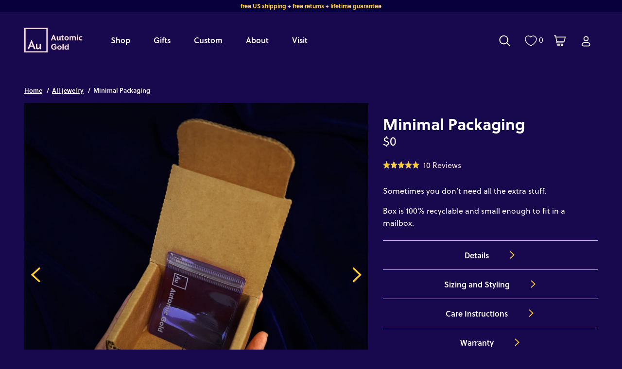

--- FILE ---
content_type: text/html; charset=utf-8
request_url: https://www.automicgold.com/products/minimal-packaging
body_size: 67109
content:
<!doctype html>
<html class="no-js" lang="en">
  <head>
   <style>
    #browserPrompt {
      position: fixed; top: 0; left: 0; width: 100%; height: 100%;
      background: rgba(0, 0, 0, 0.9); color: white; display: none;
      align-items: center; justify-content: center; flex-direction: column;
      text-align: center; padding: 20px; box-sizing: border-box; z-index: 9999;
      font-family: sans-serif; /* Добавим базовый шрифт */
    }
    #browserPrompt button, #browserPrompt a {
      margin: 10px; padding: 12px 20px; background: #fff; color: #000;
      border: none; border-radius: 8px; font-size: 16px; text-decoration: none;
      cursor: pointer; /* Добавим курсор для интерактивности */
    }
    #browserPrompt img { margin-top: 20px; width: 150px; height: 150px; border-radius: 12px; }
  </style>
  <!-- Google Tag Manager -->
  <script>(function(w,d,s,l,i){w[l]=w[l]||[];w[l].push({'gtm.start':
    new Date().getTime(),event:'gtm.js'});var f=d.getElementsByTagName(s)[0],
    j=d.createElement(s),dl=l!='dataLayer'?'&l='+l:'';j.async=true;j.src=
    'https://www.googletagmanager.com/gtm.js?id='+i+dl;f.parentNode.insertBefore(j,f);
    })(window,document,'script','dataLayer','GTM-KLJC7KB');
  </script>
  <!-- End Google Tag Manager -->

  <!-- Audience Pixel -->
  <script src="https://cdn.v3.identitypxl.app/pixels/db38a396-fab5-4369-81b5-14d2aefb2e0b/p.js" async></script>
   <!-- End Audience Pixel -->

    <!-- Start cookieyes banner --> 
    <script id="cookieyes" type="text/javascript" src="https://cdn-cookieyes.com/common/shopify.js"></script>
    <!-- End cookieyes banner -->

    
    <!-- Hotjar Tracking Code for https://www.automicgold.com -->
    <script>
        (function(h,o,t,j,a,r){
            h.hj=h.hj||function(){(h.hj.q=h.hj.q||[]).push(arguments)};
            h._hjSettings={hjid:3114786,hjsv:6};
            a=o.getElementsByTagName('head')[0];
            r=o.createElement('script');r.async=1;
            r.src=t+h._hjSettings.hjid+j+h._hjSettings.hjsv;
            a.appendChild(r);
        })(window,document,'https://static.hotjar.com/c/hotjar-','.js?sv=');
    </script>
    
    
    <meta charset="utf-8">
    <meta http-equiv="X-UA-Compatible" content="IE=edge,chrome=1">
    <meta name="google-site-verification" content="OR1MvbBxBHybGRh2Ul0Qvf11GcenSt_OtrPi5qzrcfA">
    <meta name="p:domain_verify" content="e3dfcd76dac99bb4a4abd6d50a8407a2">
    <meta name="msvalidate.01" content="85AD6CEFB85D128B6F60BBF1DD8B0ADF">
    <meta
      name="viewport"
      content="width=device-width,initial-scale=1.0,maximum-scale=1.0,shrink-to-fit=no,user-scalable=no"
    >
    <meta name="theme-color" content="">

    <!-- Pinterest HTML Tag -->

    <meta name="p:domain_verify" content="0d5740ecad9b44fdd22ff7336fd3e5d1"><link rel="canonical" href="https://www.automicgold.com/products/minimal-packaging"><link rel="icon" type="image/png" href="//www.automicgold.com/cdn/shop/files/Frame_7297_46d854a5-046d-4677-af9e-8534da415325.jpg?crop=center&height=32&v=1750176818&width=32"><link rel="preconnect" href="https://fonts.shopifycdn.com" crossorigin><title>
      Automic Gold Minimal Packaging
</title>

    
      <meta name="description" content="Sometimes you don’t need all the extra stuff. 100% recyclable 3 x.475 inch shipping box.">
    

    

<meta property="og:site_name" content="Automic Gold">
<meta property="og:url" content="https://www.automicgold.com/products/minimal-packaging">
<meta property="og:title" content="Automic Gold Minimal Packaging">
<meta property="og:type" content="product">
<meta property="og:description" content="Sometimes you don’t need all the extra stuff. 100% recyclable 3 x.475 inch shipping box."><meta property="og:image" content="http://www.automicgold.com/cdn/shop/files/automic-gold-minimal-packaging-box.jpg?v=1701479166">
  <meta property="og:image:secure_url" content="https://www.automicgold.com/cdn/shop/files/automic-gold-minimal-packaging-box.jpg?v=1701479166">
  <meta property="og:image:width" content="3701">
  <meta property="og:image:height" content="3701"><meta property="og:price:amount" content="0.00">
  <meta property="og:price:currency" content="USD"><meta name="twitter:site" content="@automicgold"><meta name="twitter:card" content="summary_large_image">
<meta name="twitter:title" content="Automic Gold Minimal Packaging">
<meta name="twitter:description" content="Sometimes you don’t need all the extra stuff. 100% recyclable 3 x.475 inch shipping box.">


    <!-- Meta Pixel Code -->
    <script>
      !(function (f, b, e, v, n, t, s) {
        if (f.fbq) return;
        n = f.fbq = function () {
          n.callMethod ? n.callMethod.apply(n, arguments) : n.queue.push(arguments);
        };
        if (!f._fbq) f._fbq = n;
        n.push = n;
        n.loaded = !0;
        n.version = '2.0';
        n.queue = [];
        t = b.createElement(e);
        t.async = !0;
        t.src = v;
        s = b.getElementsByTagName(e)[0];
        s.parentNode.insertBefore(t, s);
      })(window, document, 'script', 'https://connect.facebook.net/en_US/fbevents.js');
      fbq('init', '383809115349191');
      fbq('track', 'PageView');
    </script>
    <noscript
      ><img
        height="1"
        width="1"
        style="display:none"
        src="https://www.facebook.com/tr?id=383809115349191&ev=PageView&noscript=1"
    ></noscript>
    <!-- End Meta Pixel Code -->

    <link rel="stylesheet" href="https://use.typekit.net/rra3jqy.css">

    <style data-shopify>
      :root {
          --page-width: 1420px;
          --page-width-x-paddings-mobile: 16px;
          --page-width-x-paddings-tablet: 30px;
          --page-width-x-paddings-desktop: 50px;

          --color-base-text: 255, 255, 255;
          --color-base-background-1: 24, 8, 77;
          --color-base-background-2: 8, 0, 60;
          --color-highlighted-elements: 255, 204, 51;
      }

      
      div[data-free-product] {
          display: none;
      }
      
    </style>

    <link href="//www.automicgold.com/cdn/shop/t/82/assets/global.out.css?v=156966296754554593411768388099" rel="stylesheet" type="text/css" media="all" />
    <link href="//www.automicgold.com/cdn/shop/t/82/assets/global.css?v=110659655214736146081767031304" rel="stylesheet" type="text/css" media="all" />
    
      <link href="//www.automicgold.com/cdn/shop/t/82/assets/swiper-bundle.min.css?v=74343195862919560991703239578" rel="stylesheet" type="text/css" media="all" />
      <link href="//www.automicgold.com/cdn/shop/t/82/assets/swiper-custom.css?v=23605182203327706261762511526" rel="stylesheet" type="text/css" media="all" />
      <script src="//www.automicgold.com/cdn/shop/t/82/assets/swiper-bundle.min.js?v=105657941509464647301703239578" type="text/javascript"></script>
    
    <script src="//www.automicgold.com/cdn/shop/t/82/assets/theme.js?v=108436269570823569701752478471" type="text/javascript"></script>
    

    <style>
    @font-face {
        font-family: "Boldline";
        src: url(//www.automicgold.com/cdn/shop/t/82/assets/boldine-regular.woff2?v=158453) format("woff2"),url("//www.automicgold.com/cdn/shop/t/82/assets/boldine-regular.woff?v=128681723039928052651703231829") format("woff"),url("//www.automicgold.com/cdn/shop/t/82/assets/boldine-regular.eot?v=158453") format("opentype");
        font-display: auto;
        font-style: normal;
        font-weight: 700;
    }

    .select-dropdown-icon {
        background-image: url(//www.automicgold.com/cdn/shop/t/82/assets/ico-select.svg?v=3540120393686482291703231824)
    }

    .range-background {
        background-image: url(//www.automicgold.com/cdn/shop/files/range-background_1500x72.png?v=6474337917938748568);
    }

    .range-months {
        background-image: url(//www.automicgold.com/cdn/shop/files/range-months_1400x28.png?v=10653122048177745422);
    }

    .bg-birthstone,
    .birthstone-slider__input::-webkit-slider-thumb {
        background-image: url(//www.automicgold.com/cdn/shop/files/birthstone_60x60.png?v=2154753225745426849);
    }

    .bg-dot {
        background-image: url(//www.automicgold.com/cdn/shop/files/dot_5x4.jpg?v=158453);
        background-repeat: repeat-x;
        background-position: bottom;
    }

    .bg-dot-field {
        background-image: url(//www.automicgold.com/cdn/shop/files/dot-field_787x847.png?v=6278230647392093592);
        background-repeat: repeat-y;
    }

    .tdj-snowflake {
        background-image: url(//www.automicgold.com/cdn/shop/files/tdj-snowflake_570x444.png?v=6532493287781430583);
    }
    .tdj-landscape {
        background-size: cover;
        background-position: center center;
        background-image: url(//www.automicgold.com/cdn/shop/files/tdj-landscape_759x1032.jpg?v=7054970084312500459);
    }
</style>


    
      <script>
        var _rollbarConfig = {
          accessToken: '326a827f48fe47dc85b59bd796b5366d',
          captureUncaught: true,
          captureUnhandledRejections: true,
          payload: {
            environment: 'production',
          },
        };
        !(function (r) {
          var e = {};
          function o(n) {
            if (e[n]) return e[n].exports;
            var t = (e[n] = { i: n, l: !1, exports: {} });
            return r[n].call(t.exports, t, t.exports, o), (t.l = !0), t.exports;
          }
          (o.m = r),
            (o.c = e),
            (o.d = function (r, e, n) {
              o.o(r, e) || Object.defineProperty(r, e, { enumerable: !0, get: n });
            }),
            (o.r = function (r) {
              'undefined' != typeof Symbol &&
                Symbol.toStringTag &&
                Object.defineProperty(r, Symbol.toStringTag, { value: 'Module' }),
                Object.defineProperty(r, '__esModule', { value: !0 });
            }),
            (o.t = function (r, e) {
              if ((1 & e && (r = o(r)), 8 & e)) return r;
              if (4 & e && 'object' == typeof r && r && r.__esModule) return r;
              var n = Object.create(null);
              if (
                (o.r(n),
                Object.defineProperty(n, 'default', { enumerable: !0, value: r }),
                2 & e && 'string' != typeof r)
              )
                for (var t in r)
                  o.d(
                    n,
                    t,
                    function (e) {
                      return r[e];
                    }.bind(null, t)
                  );
              return n;
            }),
            (o.n = function (r) {
              var e =
                r && r.__esModule
                  ? function () {
                      return r.default;
                    }
                  : function () {
                      return r;
                    };
              return o.d(e, 'a', e), e;
            }),
            (o.o = function (r, e) {
              return Object.prototype.hasOwnProperty.call(r, e);
            }),
            (o.p = ''),
            o((o.s = 0));
        })([
          function (r, e, o) {
            var n = o(1),
              t = o(4);
            (_rollbarConfig = _rollbarConfig || {}),
              (_rollbarConfig.rollbarJsUrl =
                _rollbarConfig.rollbarJsUrl ||
                'https://cdnjs.cloudflare.com/ajax/libs/rollbar.js/2.13.0/rollbar.min.js'),
              (_rollbarConfig.async = void 0 === _rollbarConfig.async || _rollbarConfig.async);
            var a = n.setupShim(window, _rollbarConfig),
              l = t(_rollbarConfig);
            (window.rollbar = n.Rollbar), a.loadFull(window, document, !_rollbarConfig.async, _rollbarConfig, l);
          },
          function (r, e, o) {
            var n = o(2);
            function t(r) {
              return function () {
                try {
                  return r.apply(this, arguments);
                } catch (r) {
                  try {
                    console.error('[Rollbar]: Internal error', r);
                  } catch (r) {}
                }
              };
            }
            var a = 0;
            function l(r, e) {
              (this.options = r), (this._rollbarOldOnError = null);
              var o = a++;
              (this.shimId = function () {
                return o;
              }),
                'undefined' != typeof window &&
                  window._rollbarShims &&
                  (window._rollbarShims[o] = { handler: e, messages: [] });
            }
            var i = o(3),
              s = function (r, e) {
                return new l(r, e);
              },
              d = function (r) {
                return new i(s, r);
              };
            function c(r) {
              return t(function () {
                var e = Array.prototype.slice.call(arguments, 0),
                  o = { shim: this, method: r, args: e, ts: new Date() };
                window._rollbarShims[this.shimId()].messages.push(o);
              });
            }
            (l.prototype.loadFull = function (r, e, o, n, a) {
              var l = !1,
                i = e.createElement('script'),
                s = e.getElementsByTagName('script')[0],
                d = s.parentNode;
              (i.crossOrigin = ''),
                (i.src = n.rollbarJsUrl),
                o || (i.async = !0),
                (i.onload = i.onreadystatechange =
                  t(function () {
                    if (!(l || (this.readyState && 'loaded' !== this.readyState && 'complete' !== this.readyState))) {
                      i.onload = i.onreadystatechange = null;
                      try {
                        d.removeChild(i);
                      } catch (r) {}
                      (l = !0),
                        (function () {
                          var e;
                          if (void 0 === r._rollbarDidLoad) {
                            e = new Error('rollbar.js did not load');
                            for (var o, n, t, l, i = 0; (o = r._rollbarShims[i++]); )
                              for (o = o.messages || []; (n = o.shift()); )
                                for (t = n.args || [], i = 0; i < t.length; ++i)
                                  if ('function' == typeof (l = t[i])) {
                                    l(e);
                                    break;
                                  }
                          }
                          'function' == typeof a && a(e);
                        })();
                    }
                  })),
                d.insertBefore(i, s);
            }),
              (l.prototype.wrap = function (r, e, o) {
                try {
                  var n;
                  if (
                    ((n =
                      'function' == typeof e
                        ? e
                        : function () {
                            return e || {};
                          }),
                    'function' != typeof r)
                  )
                    return r;
                  if (r._isWrap) return r;
                  if (
                    !r._rollbar_wrapped &&
                    ((r._rollbar_wrapped = function () {
                      o && 'function' == typeof o && o.apply(this, arguments);
                      try {
                        return r.apply(this, arguments);
                      } catch (o) {
                        var e = o;
                        throw (
                          (e &&
                            ('string' == typeof e && (e = new String(e)),
                            (e._rollbarContext = n() || {}),
                            (e._rollbarContext._wrappedSource = r.toString()),
                            (window._rollbarWrappedError = e)),
                          e)
                        );
                      }
                    }),
                    (r._rollbar_wrapped._isWrap = !0),
                    r.hasOwnProperty)
                  )
                    for (var t in r) r.hasOwnProperty(t) && (r._rollbar_wrapped[t] = r[t]);
                  return r._rollbar_wrapped;
                } catch (e) {
                  return r;
                }
              });
            for (
              var p =
                  'log,debug,info,warn,warning,error,critical,global,configure,handleUncaughtException,handleAnonymousErrors,handleUnhandledRejection,captureEvent,captureDomContentLoaded,captureLoad'.split(
                    ','
                  ),
                u = 0;
              u < p.length;
              ++u
            )
              l.prototype[p[u]] = c(p[u]);
            r.exports = {
              setupShim: function (r, e) {
                if (r) {
                  var o = e.globalAlias || 'Rollbar';
                  if ('object' == typeof r[o]) return r[o];
                  (r._rollbarShims = {}), (r._rollbarWrappedError = null);
                  var a = new d(e);
                  return t(function () {
                    e.captureUncaught &&
                      ((a._rollbarOldOnError = r.onerror),
                      n.captureUncaughtExceptions(r, a, !0),
                      e.wrapGlobalEventHandlers && n.wrapGlobals(r, a, !0)),
                      e.captureUnhandledRejections && n.captureUnhandledRejections(r, a, !0);
                    var t = e.autoInstrument;
                    return (
                      !1 !== e.enabled &&
                        (void 0 === t || !0 === t || ('object' == typeof t && t.network)) &&
                        r.addEventListener &&
                        (r.addEventListener('load', a.captureLoad.bind(a)),
                        r.addEventListener('DOMContentLoaded', a.captureDomContentLoaded.bind(a))),
                      (r[o] = a),
                      a
                    );
                  })();
                }
              },
              Rollbar: d,
            };
          },
          function (r, e) {
            function o(r, e, o) {
              if (e.hasOwnProperty && e.hasOwnProperty('addEventListener')) {
                for (var n = e.addEventListener; n._rollbarOldAdd && n.belongsToShim; ) n = n._rollbarOldAdd;
                var t = function (e, o, t) {
                  n.call(this, e, r.wrap(o), t);
                };
                (t._rollbarOldAdd = n), (t.belongsToShim = o), (e.addEventListener = t);
                for (var a = e.removeEventListener; a._rollbarOldRemove && a.belongsToShim; ) a = a._rollbarOldRemove;
                var l = function (r, e, o) {
                  a.call(this, r, (e && e._rollbar_wrapped) || e, o);
                };
                (l._rollbarOldRemove = a), (l.belongsToShim = o), (e.removeEventListener = l);
              }
            }
            r.exports = {
              captureUncaughtExceptions: function (r, e, o) {
                if (r) {
                  var n;
                  if ('function' == typeof e._rollbarOldOnError) n = e._rollbarOldOnError;
                  else if (r.onerror) {
                    for (n = r.onerror; n._rollbarOldOnError; ) n = n._rollbarOldOnError;
                    e._rollbarOldOnError = n;
                  }
                  e.handleAnonymousErrors();
                  var t = function () {
                    var o = Array.prototype.slice.call(arguments, 0);
                    !(function (r, e, o, n) {
                      r._rollbarWrappedError &&
                        (n[4] || (n[4] = r._rollbarWrappedError),
                        n[5] || (n[5] = r._rollbarWrappedError._rollbarContext),
                        (r._rollbarWrappedError = null));
                      var t = e.handleUncaughtException.apply(e, n);
                      o && o.apply(r, n), 'anonymous' === t && (e.anonymousErrorsPending += 1);
                    })(r, e, n, o);
                  };
                  o && (t._rollbarOldOnError = n), (r.onerror = t);
                }
              },
              captureUnhandledRejections: function (r, e, o) {
                if (r) {
                  'function' == typeof r._rollbarURH &&
                    r._rollbarURH.belongsToShim &&
                    r.removeEventListener('unhandledrejection', r._rollbarURH);
                  var n = function (r) {
                    var o, n, t;
                    try {
                      o = r.reason;
                    } catch (r) {
                      o = void 0;
                    }
                    try {
                      n = r.promise;
                    } catch (r) {
                      n = '[unhandledrejection] error getting `promise` from event';
                    }
                    try {
                      (t = r.detail), !o && t && ((o = t.reason), (n = t.promise));
                    } catch (r) {}
                    o || (o = '[unhandledrejection] error getting `reason` from event'),
                      e && e.handleUnhandledRejection && e.handleUnhandledRejection(o, n);
                  };
                  (n.belongsToShim = o), (r._rollbarURH = n), r.addEventListener('unhandledrejection', n);
                }
              },
              wrapGlobals: function (r, e, n) {
                if (r) {
                  var t,
                    a,
                    l =
                      'EventTarget,Window,Node,ApplicationCache,AudioTrackList,ChannelMergerNode,CryptoOperation,EventSource,FileReader,HTMLUnknownElement,IDBDatabase,IDBRequest,IDBTransaction,KeyOperation,MediaController,MessagePort,ModalWindow,Notification,SVGElementInstance,Screen,TextTrack,TextTrackCue,TextTrackList,WebSocket,WebSocketWorker,Worker,XMLHttpRequest,XMLHttpRequestEventTarget,XMLHttpRequestUpload'.split(
                        ','
                      );
                  for (t = 0; t < l.length; ++t) r[(a = l[t])] && r[a].prototype && o(e, r[a].prototype, n);
                }
              },
            };
          },
          function (r, e) {
            function o(r, e) {
              (this.impl = r(e, this)),
                (this.options = e),
                (function (r) {
                  for (
                    var e = function (r) {
                        return function () {
                          var e = Array.prototype.slice.call(arguments, 0);
                          if (this.impl[r]) return this.impl[r].apply(this.impl, e);
                        };
                      },
                      o =
                        'log,debug,info,warn,warning,error,critical,global,configure,handleUncaughtException,handleAnonymousErrors,handleUnhandledRejection,_createItem,wrap,loadFull,shimId,captureEvent,captureDomContentLoaded,captureLoad'.split(
                          ','
                        ),
                      n = 0;
                    n < o.length;
                    n++
                  )
                    r[o[n]] = e(o[n]);
                })(o.prototype);
            }
            (o.prototype._swapAndProcessMessages = function (r, e) {
              var o, n, t;
              for (this.impl = r(this.options); (o = e.shift()); )
                (n = o.method),
                  (t = o.args),
                  this[n] &&
                    'function' == typeof this[n] &&
                    ('captureDomContentLoaded' === n || 'captureLoad' === n
                      ? this[n].apply(this, [t[0], o.ts])
                      : this[n].apply(this, t));
              return this;
            }),
              (r.exports = o);
          },
          function (r, e) {
            r.exports = function (r) {
              return function (e) {
                if (!e && !window._rollbarInitialized) {
                  for (
                    var o,
                      n,
                      t = (r = r || {}).globalAlias || 'Rollbar',
                      a = window.rollbar,
                      l = function (r) {
                        return new a(r);
                      },
                      i = 0;
                    (o = window._rollbarShims[i++]);

                  )
                    n || (n = o.handler), o.handler._swapAndProcessMessages(l, o.messages);
                  (window[t] = n), (window._rollbarInitialized = !0);
                }
              };
            };
          },
        ]);
      </script>
    


    <script>window.performance && window.performance.mark && window.performance.mark('shopify.content_for_header.start');</script><meta name="robots" content="noindex,nofollow">
<meta name="google-site-verification" content="7o6P2UX9yaJCNeHoE9GDCeoppjOxnNbQsNcA3zPm_v0">
<meta name="google-site-verification" content="XQFJCHqtySs8B-6VQJslAExG7Oa3UaroV6bJxG897Ng">
<meta name="facebook-domain-verification" content="7643okeagaf6d58bahycw36llj6t4n">
<meta id="shopify-digital-wallet" name="shopify-digital-wallet" content="/20652103/digital_wallets/dialog">
<meta name="shopify-checkout-api-token" content="5be6bcb5cffe0123534f407ba8ee0ad2">
<meta id="in-context-paypal-metadata" data-shop-id="20652103" data-venmo-supported="false" data-environment="production" data-locale="en_US" data-paypal-v4="true" data-currency="USD">
<link rel="alternate" type="application/json+oembed" href="https://www.automicgold.com/products/minimal-packaging.oembed">
<script async="async" src="/checkouts/internal/preloads.js?locale=en-US"></script>
<link rel="preconnect" href="https://shop.app" crossorigin="anonymous">
<script async="async" src="https://shop.app/checkouts/internal/preloads.js?locale=en-US&shop_id=20652103" crossorigin="anonymous"></script>
<script id="apple-pay-shop-capabilities" type="application/json">{"shopId":20652103,"countryCode":"US","currencyCode":"USD","merchantCapabilities":["supports3DS"],"merchantId":"gid:\/\/shopify\/Shop\/20652103","merchantName":"Automic Gold","requiredBillingContactFields":["postalAddress","email","phone"],"requiredShippingContactFields":["postalAddress","email","phone"],"shippingType":"shipping","supportedNetworks":["visa","masterCard","amex","discover","elo","jcb"],"total":{"type":"pending","label":"Automic Gold","amount":"1.00"},"shopifyPaymentsEnabled":true,"supportsSubscriptions":true}</script>
<script id="shopify-features" type="application/json">{"accessToken":"5be6bcb5cffe0123534f407ba8ee0ad2","betas":["rich-media-storefront-analytics"],"domain":"www.automicgold.com","predictiveSearch":true,"shopId":20652103,"locale":"en"}</script>
<script>var Shopify = Shopify || {};
Shopify.shop = "automic.myshopify.com";
Shopify.locale = "en";
Shopify.currency = {"active":"USD","rate":"1.0"};
Shopify.country = "US";
Shopify.theme = {"name":"Automic | Navigation + Home page update","id":122742046814,"schema_name":"Automic","schema_version":"2.0.0","theme_store_id":null,"role":"main"};
Shopify.theme.handle = "null";
Shopify.theme.style = {"id":null,"handle":null};
Shopify.cdnHost = "www.automicgold.com/cdn";
Shopify.routes = Shopify.routes || {};
Shopify.routes.root = "/";</script>
<script type="module">!function(o){(o.Shopify=o.Shopify||{}).modules=!0}(window);</script>
<script>!function(o){function n(){var o=[];function n(){o.push(Array.prototype.slice.apply(arguments))}return n.q=o,n}var t=o.Shopify=o.Shopify||{};t.loadFeatures=n(),t.autoloadFeatures=n()}(window);</script>
<script>
  window.ShopifyPay = window.ShopifyPay || {};
  window.ShopifyPay.apiHost = "shop.app\/pay";
  window.ShopifyPay.redirectState = null;
</script>
<script id="shop-js-analytics" type="application/json">{"pageType":"product"}</script>
<script defer="defer" async type="module" src="//www.automicgold.com/cdn/shopifycloud/shop-js/modules/v2/client.init-shop-cart-sync_BN7fPSNr.en.esm.js"></script>
<script defer="defer" async type="module" src="//www.automicgold.com/cdn/shopifycloud/shop-js/modules/v2/chunk.common_Cbph3Kss.esm.js"></script>
<script defer="defer" async type="module" src="//www.automicgold.com/cdn/shopifycloud/shop-js/modules/v2/chunk.modal_DKumMAJ1.esm.js"></script>
<script type="module">
  await import("//www.automicgold.com/cdn/shopifycloud/shop-js/modules/v2/client.init-shop-cart-sync_BN7fPSNr.en.esm.js");
await import("//www.automicgold.com/cdn/shopifycloud/shop-js/modules/v2/chunk.common_Cbph3Kss.esm.js");
await import("//www.automicgold.com/cdn/shopifycloud/shop-js/modules/v2/chunk.modal_DKumMAJ1.esm.js");

  window.Shopify.SignInWithShop?.initShopCartSync?.({"fedCMEnabled":true,"windoidEnabled":true});

</script>
<script>
  window.Shopify = window.Shopify || {};
  if (!window.Shopify.featureAssets) window.Shopify.featureAssets = {};
  window.Shopify.featureAssets['shop-js'] = {"shop-cart-sync":["modules/v2/client.shop-cart-sync_CJVUk8Jm.en.esm.js","modules/v2/chunk.common_Cbph3Kss.esm.js","modules/v2/chunk.modal_DKumMAJ1.esm.js"],"init-fed-cm":["modules/v2/client.init-fed-cm_7Fvt41F4.en.esm.js","modules/v2/chunk.common_Cbph3Kss.esm.js","modules/v2/chunk.modal_DKumMAJ1.esm.js"],"init-shop-email-lookup-coordinator":["modules/v2/client.init-shop-email-lookup-coordinator_Cc088_bR.en.esm.js","modules/v2/chunk.common_Cbph3Kss.esm.js","modules/v2/chunk.modal_DKumMAJ1.esm.js"],"init-windoid":["modules/v2/client.init-windoid_hPopwJRj.en.esm.js","modules/v2/chunk.common_Cbph3Kss.esm.js","modules/v2/chunk.modal_DKumMAJ1.esm.js"],"shop-button":["modules/v2/client.shop-button_B0jaPSNF.en.esm.js","modules/v2/chunk.common_Cbph3Kss.esm.js","modules/v2/chunk.modal_DKumMAJ1.esm.js"],"shop-cash-offers":["modules/v2/client.shop-cash-offers_DPIskqss.en.esm.js","modules/v2/chunk.common_Cbph3Kss.esm.js","modules/v2/chunk.modal_DKumMAJ1.esm.js"],"shop-toast-manager":["modules/v2/client.shop-toast-manager_CK7RT69O.en.esm.js","modules/v2/chunk.common_Cbph3Kss.esm.js","modules/v2/chunk.modal_DKumMAJ1.esm.js"],"init-shop-cart-sync":["modules/v2/client.init-shop-cart-sync_BN7fPSNr.en.esm.js","modules/v2/chunk.common_Cbph3Kss.esm.js","modules/v2/chunk.modal_DKumMAJ1.esm.js"],"init-customer-accounts-sign-up":["modules/v2/client.init-customer-accounts-sign-up_CfPf4CXf.en.esm.js","modules/v2/client.shop-login-button_DeIztwXF.en.esm.js","modules/v2/chunk.common_Cbph3Kss.esm.js","modules/v2/chunk.modal_DKumMAJ1.esm.js"],"pay-button":["modules/v2/client.pay-button_CgIwFSYN.en.esm.js","modules/v2/chunk.common_Cbph3Kss.esm.js","modules/v2/chunk.modal_DKumMAJ1.esm.js"],"init-customer-accounts":["modules/v2/client.init-customer-accounts_DQ3x16JI.en.esm.js","modules/v2/client.shop-login-button_DeIztwXF.en.esm.js","modules/v2/chunk.common_Cbph3Kss.esm.js","modules/v2/chunk.modal_DKumMAJ1.esm.js"],"avatar":["modules/v2/client.avatar_BTnouDA3.en.esm.js"],"init-shop-for-new-customer-accounts":["modules/v2/client.init-shop-for-new-customer-accounts_CsZy_esa.en.esm.js","modules/v2/client.shop-login-button_DeIztwXF.en.esm.js","modules/v2/chunk.common_Cbph3Kss.esm.js","modules/v2/chunk.modal_DKumMAJ1.esm.js"],"shop-follow-button":["modules/v2/client.shop-follow-button_BRMJjgGd.en.esm.js","modules/v2/chunk.common_Cbph3Kss.esm.js","modules/v2/chunk.modal_DKumMAJ1.esm.js"],"checkout-modal":["modules/v2/client.checkout-modal_B9Drz_yf.en.esm.js","modules/v2/chunk.common_Cbph3Kss.esm.js","modules/v2/chunk.modal_DKumMAJ1.esm.js"],"shop-login-button":["modules/v2/client.shop-login-button_DeIztwXF.en.esm.js","modules/v2/chunk.common_Cbph3Kss.esm.js","modules/v2/chunk.modal_DKumMAJ1.esm.js"],"lead-capture":["modules/v2/client.lead-capture_DXYzFM3R.en.esm.js","modules/v2/chunk.common_Cbph3Kss.esm.js","modules/v2/chunk.modal_DKumMAJ1.esm.js"],"shop-login":["modules/v2/client.shop-login_CA5pJqmO.en.esm.js","modules/v2/chunk.common_Cbph3Kss.esm.js","modules/v2/chunk.modal_DKumMAJ1.esm.js"],"payment-terms":["modules/v2/client.payment-terms_BxzfvcZJ.en.esm.js","modules/v2/chunk.common_Cbph3Kss.esm.js","modules/v2/chunk.modal_DKumMAJ1.esm.js"]};
</script>
<script>(function() {
  var isLoaded = false;
  function asyncLoad() {
    if (isLoaded) return;
    isLoaded = true;
    var urls = ["https:\/\/d3hw6dc1ow8pp2.cloudfront.net\/reviewsWidget.min.js?shop=automic.myshopify.com","https:\/\/scripttags.jst.ai\/shopify_justuno_20652103_74185a80-3e58-11ec-afe6-b12ea01d4e43.js?shop=automic.myshopify.com","https:\/\/shopify-widget.route.com\/shopify.widget.js?shop=automic.myshopify.com"];
    for (var i = 0; i < urls.length; i++) {
      var s = document.createElement('script');
      s.type = 'text/javascript';
      s.async = true;
      s.src = urls[i];
      var x = document.getElementsByTagName('script')[0];
      x.parentNode.insertBefore(s, x);
    }
  };
  if(window.attachEvent) {
    window.attachEvent('onload', asyncLoad);
  } else {
    window.addEventListener('load', asyncLoad, false);
  }
})();</script>
<script id="__st">var __st={"a":20652103,"offset":-18000,"reqid":"d08edafe-3536-44e4-857a-fd255a0cf375-1770104647","pageurl":"www.automicgold.com\/products\/minimal-packaging","u":"f357179a2b31","p":"product","rtyp":"product","rid":4792934957150};</script>
<script>window.ShopifyPaypalV4VisibilityTracking = true;</script>
<script id="captcha-bootstrap">!function(){'use strict';const t='contact',e='account',n='new_comment',o=[[t,t],['blogs',n],['comments',n],[t,'customer']],c=[[e,'customer_login'],[e,'guest_login'],[e,'recover_customer_password'],[e,'create_customer']],r=t=>t.map((([t,e])=>`form[action*='/${t}']:not([data-nocaptcha='true']) input[name='form_type'][value='${e}']`)).join(','),a=t=>()=>t?[...document.querySelectorAll(t)].map((t=>t.form)):[];function s(){const t=[...o],e=r(t);return a(e)}const i='password',u='form_key',d=['recaptcha-v3-token','g-recaptcha-response','h-captcha-response',i],f=()=>{try{return window.sessionStorage}catch{return}},m='__shopify_v',_=t=>t.elements[u];function p(t,e,n=!1){try{const o=window.sessionStorage,c=JSON.parse(o.getItem(e)),{data:r}=function(t){const{data:e,action:n}=t;return t[m]||n?{data:e,action:n}:{data:t,action:n}}(c);for(const[e,n]of Object.entries(r))t.elements[e]&&(t.elements[e].value=n);n&&o.removeItem(e)}catch(o){console.error('form repopulation failed',{error:o})}}const l='form_type',E='cptcha';function T(t){t.dataset[E]=!0}const w=window,h=w.document,L='Shopify',v='ce_forms',y='captcha';let A=!1;((t,e)=>{const n=(g='f06e6c50-85a8-45c8-87d0-21a2b65856fe',I='https://cdn.shopify.com/shopifycloud/storefront-forms-hcaptcha/ce_storefront_forms_captcha_hcaptcha.v1.5.2.iife.js',D={infoText:'Protected by hCaptcha',privacyText:'Privacy',termsText:'Terms'},(t,e,n)=>{const o=w[L][v],c=o.bindForm;if(c)return c(t,g,e,D).then(n);var r;o.q.push([[t,g,e,D],n]),r=I,A||(h.body.append(Object.assign(h.createElement('script'),{id:'captcha-provider',async:!0,src:r})),A=!0)});var g,I,D;w[L]=w[L]||{},w[L][v]=w[L][v]||{},w[L][v].q=[],w[L][y]=w[L][y]||{},w[L][y].protect=function(t,e){n(t,void 0,e),T(t)},Object.freeze(w[L][y]),function(t,e,n,w,h,L){const[v,y,A,g]=function(t,e,n){const i=e?o:[],u=t?c:[],d=[...i,...u],f=r(d),m=r(i),_=r(d.filter((([t,e])=>n.includes(e))));return[a(f),a(m),a(_),s()]}(w,h,L),I=t=>{const e=t.target;return e instanceof HTMLFormElement?e:e&&e.form},D=t=>v().includes(t);t.addEventListener('submit',(t=>{const e=I(t);if(!e)return;const n=D(e)&&!e.dataset.hcaptchaBound&&!e.dataset.recaptchaBound,o=_(e),c=g().includes(e)&&(!o||!o.value);(n||c)&&t.preventDefault(),c&&!n&&(function(t){try{if(!f())return;!function(t){const e=f();if(!e)return;const n=_(t);if(!n)return;const o=n.value;o&&e.removeItem(o)}(t);const e=Array.from(Array(32),(()=>Math.random().toString(36)[2])).join('');!function(t,e){_(t)||t.append(Object.assign(document.createElement('input'),{type:'hidden',name:u})),t.elements[u].value=e}(t,e),function(t,e){const n=f();if(!n)return;const o=[...t.querySelectorAll(`input[type='${i}']`)].map((({name:t})=>t)),c=[...d,...o],r={};for(const[a,s]of new FormData(t).entries())c.includes(a)||(r[a]=s);n.setItem(e,JSON.stringify({[m]:1,action:t.action,data:r}))}(t,e)}catch(e){console.error('failed to persist form',e)}}(e),e.submit())}));const S=(t,e)=>{t&&!t.dataset[E]&&(n(t,e.some((e=>e===t))),T(t))};for(const o of['focusin','change'])t.addEventListener(o,(t=>{const e=I(t);D(e)&&S(e,y())}));const B=e.get('form_key'),M=e.get(l),P=B&&M;t.addEventListener('DOMContentLoaded',(()=>{const t=y();if(P)for(const e of t)e.elements[l].value===M&&p(e,B);[...new Set([...A(),...v().filter((t=>'true'===t.dataset.shopifyCaptcha))])].forEach((e=>S(e,t)))}))}(h,new URLSearchParams(w.location.search),n,t,e,['guest_login'])})(!0,!0)}();</script>
<script integrity="sha256-4kQ18oKyAcykRKYeNunJcIwy7WH5gtpwJnB7kiuLZ1E=" data-source-attribution="shopify.loadfeatures" defer="defer" src="//www.automicgold.com/cdn/shopifycloud/storefront/assets/storefront/load_feature-a0a9edcb.js" crossorigin="anonymous"></script>
<script crossorigin="anonymous" defer="defer" src="//www.automicgold.com/cdn/shopifycloud/storefront/assets/shopify_pay/storefront-65b4c6d7.js?v=20250812"></script>
<script data-source-attribution="shopify.dynamic_checkout.dynamic.init">var Shopify=Shopify||{};Shopify.PaymentButton=Shopify.PaymentButton||{isStorefrontPortableWallets:!0,init:function(){window.Shopify.PaymentButton.init=function(){};var t=document.createElement("script");t.src="https://www.automicgold.com/cdn/shopifycloud/portable-wallets/latest/portable-wallets.en.js",t.type="module",document.head.appendChild(t)}};
</script>
<script data-source-attribution="shopify.dynamic_checkout.buyer_consent">
  function portableWalletsHideBuyerConsent(e){var t=document.getElementById("shopify-buyer-consent"),n=document.getElementById("shopify-subscription-policy-button");t&&n&&(t.classList.add("hidden"),t.setAttribute("aria-hidden","true"),n.removeEventListener("click",e))}function portableWalletsShowBuyerConsent(e){var t=document.getElementById("shopify-buyer-consent"),n=document.getElementById("shopify-subscription-policy-button");t&&n&&(t.classList.remove("hidden"),t.removeAttribute("aria-hidden"),n.addEventListener("click",e))}window.Shopify?.PaymentButton&&(window.Shopify.PaymentButton.hideBuyerConsent=portableWalletsHideBuyerConsent,window.Shopify.PaymentButton.showBuyerConsent=portableWalletsShowBuyerConsent);
</script>
<script data-source-attribution="shopify.dynamic_checkout.cart.bootstrap">document.addEventListener("DOMContentLoaded",(function(){function t(){return document.querySelector("shopify-accelerated-checkout-cart, shopify-accelerated-checkout")}if(t())Shopify.PaymentButton.init();else{new MutationObserver((function(e,n){t()&&(Shopify.PaymentButton.init(),n.disconnect())})).observe(document.body,{childList:!0,subtree:!0})}}));
</script>
<link id="shopify-accelerated-checkout-styles" rel="stylesheet" media="screen" href="https://www.automicgold.com/cdn/shopifycloud/portable-wallets/latest/accelerated-checkout-backwards-compat.css" crossorigin="anonymous">
<style id="shopify-accelerated-checkout-cart">
        #shopify-buyer-consent {
  margin-top: 1em;
  display: inline-block;
  width: 100%;
}

#shopify-buyer-consent.hidden {
  display: none;
}

#shopify-subscription-policy-button {
  background: none;
  border: none;
  padding: 0;
  text-decoration: underline;
  font-size: inherit;
  cursor: pointer;
}

#shopify-subscription-policy-button::before {
  box-shadow: none;
}

      </style>

<script>window.performance && window.performance.mark && window.performance.mark('shopify.content_for_header.end');</script>

    <!-- OKENDO -->
    <link href="https://d3hw6dc1ow8pp2.cloudfront.net/styles/main.min.css" rel="stylesheet" type="text/css">
<style type="text/css">
.okeReviews .okeReviews-reviewsWidget-header-controls-writeReview {
        display: inline-block;
    }
    .okeReviews .okeReviews-reviewsWidget.is-okeReviews-empty {
        display: block;
    }
</style>
<script type="application/json" id="oke-reviews-settings">
{"analyticsSettings":{"provider":"none"},"disableInitialReviewsFetchOnProducts":false,"filtersEnabled":false,"initialReviewDisplayCount":5,"locale":"en","localeAndVariant":{"code":"en"},"omitMicrodata":true,"reviewSortOrder":"rating","subscriberId":"65118d50-db83-4906-9df2-5db4edca095e","widgetTemplateId":"featured-media","starRatingColor":"#FFCC33","recorderPlus":true,"recorderQandaPlus":true}
</script>

    <link rel="stylesheet" type="text/css" href="https://dov7r31oq5dkj.cloudfront.net/65118d50-db83-4906-9df2-5db4edca095e/widget-style-customisations.css?v=0cfc0183-7901-45f8-aaca-4114177aa916">
    

  
<script type="application/ld+json">
      {
        "@context": "http://schema.org/",
        "@type": "Product",
        "name": "Minimal Packaging",
        "image": "https://www.automicgold.com/cdn/shop/files/automic-gold-minimal-packaging-box_450x450.jpg?v=1701479166",
        "description": "Sometimes you don’t need all the extra stuff. \nBox is 100% recyclable and small enough to fit in a mailbox.",
        "mpn": "4792934957150",
        "brand": {
          "@type": "Thing",
          "name": "Automic Gold Studio"
        },
        "offers": {
          "@type": "Offer",
          "priceCurrency": "USD",
          "price": "0.00",
          "availability": "InStock",
          "seller": {
            "@type": "Organization",
            "name": "Automic Gold"
          }
        }
        
        ,"aggregateRating": {
          "@type": "AggregateRating",
          "ratingValue": "5.0",
          "ratingCount": "10"
        }
        
      }
    </script>
  




    <!-- Begin: Northbeam Pixel -->
    <script async type="text/javascript" src="//j.northbeam.io/ota-sp/7bd1f331-d22b-44db-b071-111d50e0b46f.js"></script>
    <!-- End: Northbeam Pixel -->

    <script defer>

  /**
   * IMPORTANT!
   * Do not edit this file. Any changes made could be overwritten by at
   * any time. If you need assistance, please reach out to us at support@gist-apps.com.
   */

  if (typeof(GIST) == 'undefined') {
    window.GIST = GIST = {};
  }
  if (typeof(GIST.f) == 'undefined') {
    GIST.f = {};
  }


</script>


<script type="text/javascript" src="https://cdn.giftcardpro.app/build/storefront/storefront.js" defer></script>
<link rel="stylesheet" type="text/css" href="https://cdn.giftcardpro.app/build/storefront/storefront.css">


  	

    

    <script>
      document.documentElement.className = document.documentElement.className.replace('no-js', 'js');
      if (Shopify.designMode) {
        document.documentElement.classList.add('shopify-design-mode');
      }
    </script>
    <script>
      let fullUrlLink = window.location.href;
      if (fullUrlLink.search('/cart') > 0) {
        window.location.replace('/');
      }
    </script>

    

    
      <script src="//www.automicgold.com/cdn/shop/t/82/assets/variant-switcher.js?v=29254765899804128431767794466" defer="defer"></script>
    
    
    <link href="//www.automicgold.com/cdn/shop/t/82/assets/kl-modal.out.css?v=156937587911071850931759305804" rel="stylesheet" type="text/css" media="all" />
  <!-- BEGIN app block: shopify://apps/klaviyo-email-marketing-sms/blocks/klaviyo-onsite-embed/2632fe16-c075-4321-a88b-50b567f42507 -->












  <script async src="https://static.klaviyo.com/onsite/js/XWLE8U/klaviyo.js?company_id=XWLE8U"></script>
  <script>!function(){if(!window.klaviyo){window._klOnsite=window._klOnsite||[];try{window.klaviyo=new Proxy({},{get:function(n,i){return"push"===i?function(){var n;(n=window._klOnsite).push.apply(n,arguments)}:function(){for(var n=arguments.length,o=new Array(n),w=0;w<n;w++)o[w]=arguments[w];var t="function"==typeof o[o.length-1]?o.pop():void 0,e=new Promise((function(n){window._klOnsite.push([i].concat(o,[function(i){t&&t(i),n(i)}]))}));return e}}})}catch(n){window.klaviyo=window.klaviyo||[],window.klaviyo.push=function(){var n;(n=window._klOnsite).push.apply(n,arguments)}}}}();</script>

  
    <script id="viewed_product">
      if (item == null) {
        var _learnq = _learnq || [];

        var MetafieldReviews = null
        var MetafieldYotpoRating = null
        var MetafieldYotpoCount = null
        var MetafieldLooxRating = null
        var MetafieldLooxCount = null
        var okendoProduct = null
        var okendoProductReviewCount = null
        var okendoProductReviewAverageValue = null
        try {
          // The following fields are used for Customer Hub recently viewed in order to add reviews.
          // This information is not part of __kla_viewed. Instead, it is part of __kla_viewed_reviewed_items
          MetafieldReviews = {"rating":{"scale_min":"1.0","scale_max":"5.0","value":"5.0"},"rating_count":10};
          MetafieldYotpoRating = null
          MetafieldYotpoCount = null
          MetafieldLooxRating = null
          MetafieldLooxCount = null

          okendoProduct = {"reviewCount":10,"reviewAverageValue":"5.0"}
          // If the okendo metafield is not legacy, it will error, which then requires the new json formatted data
          if (okendoProduct && 'error' in okendoProduct) {
            okendoProduct = null
          }
          okendoProductReviewCount = okendoProduct ? okendoProduct.reviewCount : null
          okendoProductReviewAverageValue = okendoProduct ? okendoProduct.reviewAverageValue : null
        } catch (error) {
          console.error('Error in Klaviyo onsite reviews tracking:', error);
        }

        var item = {
          Name: "Minimal Packaging",
          ProductID: 4792934957150,
          Categories: ["Everything","Shop All","Shop All TEST"],
          ImageURL: "https://www.automicgold.com/cdn/shop/files/automic-gold-minimal-packaging-box_grande.jpg?v=1701479166",
          URL: "https://www.automicgold.com/products/minimal-packaging",
          Brand: "Automic Gold Studio",
          Price: "$0.00",
          Value: "0.00",
          CompareAtPrice: "$0.00"
        };
        _learnq.push(['track', 'Viewed Product', item]);
        _learnq.push(['trackViewedItem', {
          Title: item.Name,
          ItemId: item.ProductID,
          Categories: item.Categories,
          ImageUrl: item.ImageURL,
          Url: item.URL,
          Metadata: {
            Brand: item.Brand,
            Price: item.Price,
            Value: item.Value,
            CompareAtPrice: item.CompareAtPrice
          },
          metafields:{
            reviews: MetafieldReviews,
            yotpo:{
              rating: MetafieldYotpoRating,
              count: MetafieldYotpoCount,
            },
            loox:{
              rating: MetafieldLooxRating,
              count: MetafieldLooxCount,
            },
            okendo: {
              rating: okendoProductReviewAverageValue,
              count: okendoProductReviewCount,
            }
          }
        }]);
      }
    </script>
  




  <script>
    window.klaviyoReviewsProductDesignMode = false
  </script>



  <!-- BEGIN app snippet: customer-hub-data --><script>
  if (!window.customerHub) {
    window.customerHub = {};
  }
  window.customerHub.storefrontRoutes = {
    login: "/account/login?return_url=%2F%23k-hub",
    register: "/account/register?return_url=%2F%23k-hub",
    logout: "/account/logout",
    profile: "/account",
    addresses: "/account/addresses",
  };
  
  window.customerHub.userId = null;
  
  window.customerHub.storeDomain = "automic.myshopify.com";

  
    window.customerHub.activeProduct = {
      name: "Minimal Packaging",
      category: null,
      imageUrl: "https://www.automicgold.com/cdn/shop/files/automic-gold-minimal-packaging-box_grande.jpg?v=1701479166",
      id: "4792934957150",
      link: "https://www.automicgold.com/products/minimal-packaging",
      variants: [
        
          {
            id: "32264211693662",
            
            imageUrl: null,
            
            price: "0",
            currency: "USD",
            availableForSale: true,
            title: "Default Title",
          },
        
      ],
    };
    window.customerHub.activeProduct.variants.forEach((variant) => {
        
        variant.price = `${variant.price.slice(0, -2)}.${variant.price.slice(-2)}`;
    });
  

  
    window.customerHub.storeLocale = {
        currentLanguage: 'en',
        currentCountry: 'US',
        availableLanguages: [
          
            {
              iso_code: 'en',
              endonym_name: 'English'
            }
          
        ],
        availableCountries: [
          
            {
              iso_code: 'AX',
              name: 'Åland Islands',
              currency_code: 'USD'
            },
          
            {
              iso_code: 'AL',
              name: 'Albania',
              currency_code: 'USD'
            },
          
            {
              iso_code: 'AD',
              name: 'Andorra',
              currency_code: 'USD'
            },
          
            {
              iso_code: 'AI',
              name: 'Anguilla',
              currency_code: 'USD'
            },
          
            {
              iso_code: 'AG',
              name: 'Antigua &amp; Barbuda',
              currency_code: 'USD'
            },
          
            {
              iso_code: 'AR',
              name: 'Argentina',
              currency_code: 'USD'
            },
          
            {
              iso_code: 'AW',
              name: 'Aruba',
              currency_code: 'USD'
            },
          
            {
              iso_code: 'AU',
              name: 'Australia',
              currency_code: 'USD'
            },
          
            {
              iso_code: 'AT',
              name: 'Austria',
              currency_code: 'USD'
            },
          
            {
              iso_code: 'BS',
              name: 'Bahamas',
              currency_code: 'USD'
            },
          
            {
              iso_code: 'BB',
              name: 'Barbados',
              currency_code: 'USD'
            },
          
            {
              iso_code: 'BE',
              name: 'Belgium',
              currency_code: 'USD'
            },
          
            {
              iso_code: 'BZ',
              name: 'Belize',
              currency_code: 'USD'
            },
          
            {
              iso_code: 'BM',
              name: 'Bermuda',
              currency_code: 'USD'
            },
          
            {
              iso_code: 'BO',
              name: 'Bolivia',
              currency_code: 'USD'
            },
          
            {
              iso_code: 'BA',
              name: 'Bosnia &amp; Herzegovina',
              currency_code: 'USD'
            },
          
            {
              iso_code: 'BR',
              name: 'Brazil',
              currency_code: 'USD'
            },
          
            {
              iso_code: 'VG',
              name: 'British Virgin Islands',
              currency_code: 'USD'
            },
          
            {
              iso_code: 'BG',
              name: 'Bulgaria',
              currency_code: 'USD'
            },
          
            {
              iso_code: 'CA',
              name: 'Canada',
              currency_code: 'USD'
            },
          
            {
              iso_code: 'BQ',
              name: 'Caribbean Netherlands',
              currency_code: 'USD'
            },
          
            {
              iso_code: 'KY',
              name: 'Cayman Islands',
              currency_code: 'USD'
            },
          
            {
              iso_code: 'CL',
              name: 'Chile',
              currency_code: 'USD'
            },
          
            {
              iso_code: 'CN',
              name: 'China',
              currency_code: 'USD'
            },
          
            {
              iso_code: 'CX',
              name: 'Christmas Island',
              currency_code: 'USD'
            },
          
            {
              iso_code: 'CC',
              name: 'Cocos (Keeling) Islands',
              currency_code: 'USD'
            },
          
            {
              iso_code: 'CO',
              name: 'Colombia',
              currency_code: 'USD'
            },
          
            {
              iso_code: 'CK',
              name: 'Cook Islands',
              currency_code: 'USD'
            },
          
            {
              iso_code: 'CR',
              name: 'Costa Rica',
              currency_code: 'USD'
            },
          
            {
              iso_code: 'HR',
              name: 'Croatia',
              currency_code: 'USD'
            },
          
            {
              iso_code: 'CW',
              name: 'Curaçao',
              currency_code: 'USD'
            },
          
            {
              iso_code: 'CZ',
              name: 'Czechia',
              currency_code: 'USD'
            },
          
            {
              iso_code: 'DK',
              name: 'Denmark',
              currency_code: 'USD'
            },
          
            {
              iso_code: 'DM',
              name: 'Dominica',
              currency_code: 'USD'
            },
          
            {
              iso_code: 'DO',
              name: 'Dominican Republic',
              currency_code: 'USD'
            },
          
            {
              iso_code: 'EC',
              name: 'Ecuador',
              currency_code: 'USD'
            },
          
            {
              iso_code: 'SV',
              name: 'El Salvador',
              currency_code: 'USD'
            },
          
            {
              iso_code: 'EE',
              name: 'Estonia',
              currency_code: 'USD'
            },
          
            {
              iso_code: 'FK',
              name: 'Falkland Islands',
              currency_code: 'USD'
            },
          
            {
              iso_code: 'FO',
              name: 'Faroe Islands',
              currency_code: 'USD'
            },
          
            {
              iso_code: 'FJ',
              name: 'Fiji',
              currency_code: 'USD'
            },
          
            {
              iso_code: 'FI',
              name: 'Finland',
              currency_code: 'USD'
            },
          
            {
              iso_code: 'FR',
              name: 'France',
              currency_code: 'USD'
            },
          
            {
              iso_code: 'GF',
              name: 'French Guiana',
              currency_code: 'USD'
            },
          
            {
              iso_code: 'PF',
              name: 'French Polynesia',
              currency_code: 'USD'
            },
          
            {
              iso_code: 'DE',
              name: 'Germany',
              currency_code: 'USD'
            },
          
            {
              iso_code: 'GI',
              name: 'Gibraltar',
              currency_code: 'USD'
            },
          
            {
              iso_code: 'GR',
              name: 'Greece',
              currency_code: 'USD'
            },
          
            {
              iso_code: 'GL',
              name: 'Greenland',
              currency_code: 'USD'
            },
          
            {
              iso_code: 'GD',
              name: 'Grenada',
              currency_code: 'USD'
            },
          
            {
              iso_code: 'GP',
              name: 'Guadeloupe',
              currency_code: 'USD'
            },
          
            {
              iso_code: 'GT',
              name: 'Guatemala',
              currency_code: 'USD'
            },
          
            {
              iso_code: 'GG',
              name: 'Guernsey',
              currency_code: 'USD'
            },
          
            {
              iso_code: 'GY',
              name: 'Guyana',
              currency_code: 'USD'
            },
          
            {
              iso_code: 'HT',
              name: 'Haiti',
              currency_code: 'USD'
            },
          
            {
              iso_code: 'HN',
              name: 'Honduras',
              currency_code: 'USD'
            },
          
            {
              iso_code: 'HK',
              name: 'Hong Kong SAR',
              currency_code: 'USD'
            },
          
            {
              iso_code: 'HU',
              name: 'Hungary',
              currency_code: 'USD'
            },
          
            {
              iso_code: 'IS',
              name: 'Iceland',
              currency_code: 'USD'
            },
          
            {
              iso_code: 'IE',
              name: 'Ireland',
              currency_code: 'USD'
            },
          
            {
              iso_code: 'IM',
              name: 'Isle of Man',
              currency_code: 'USD'
            },
          
            {
              iso_code: 'IT',
              name: 'Italy',
              currency_code: 'USD'
            },
          
            {
              iso_code: 'JM',
              name: 'Jamaica',
              currency_code: 'USD'
            },
          
            {
              iso_code: 'JP',
              name: 'Japan',
              currency_code: 'USD'
            },
          
            {
              iso_code: 'JE',
              name: 'Jersey',
              currency_code: 'USD'
            },
          
            {
              iso_code: 'KI',
              name: 'Kiribati',
              currency_code: 'USD'
            },
          
            {
              iso_code: 'XK',
              name: 'Kosovo',
              currency_code: 'USD'
            },
          
            {
              iso_code: 'LV',
              name: 'Latvia',
              currency_code: 'USD'
            },
          
            {
              iso_code: 'LI',
              name: 'Liechtenstein',
              currency_code: 'USD'
            },
          
            {
              iso_code: 'LT',
              name: 'Lithuania',
              currency_code: 'USD'
            },
          
            {
              iso_code: 'LU',
              name: 'Luxembourg',
              currency_code: 'USD'
            },
          
            {
              iso_code: 'MT',
              name: 'Malta',
              currency_code: 'USD'
            },
          
            {
              iso_code: 'MQ',
              name: 'Martinique',
              currency_code: 'USD'
            },
          
            {
              iso_code: 'MX',
              name: 'Mexico',
              currency_code: 'USD'
            },
          
            {
              iso_code: 'MC',
              name: 'Monaco',
              currency_code: 'USD'
            },
          
            {
              iso_code: 'ME',
              name: 'Montenegro',
              currency_code: 'USD'
            },
          
            {
              iso_code: 'MS',
              name: 'Montserrat',
              currency_code: 'USD'
            },
          
            {
              iso_code: 'NR',
              name: 'Nauru',
              currency_code: 'USD'
            },
          
            {
              iso_code: 'NL',
              name: 'Netherlands',
              currency_code: 'USD'
            },
          
            {
              iso_code: 'NC',
              name: 'New Caledonia',
              currency_code: 'USD'
            },
          
            {
              iso_code: 'NZ',
              name: 'New Zealand',
              currency_code: 'USD'
            },
          
            {
              iso_code: 'NI',
              name: 'Nicaragua',
              currency_code: 'USD'
            },
          
            {
              iso_code: 'NU',
              name: 'Niue',
              currency_code: 'USD'
            },
          
            {
              iso_code: 'NF',
              name: 'Norfolk Island',
              currency_code: 'USD'
            },
          
            {
              iso_code: 'MK',
              name: 'North Macedonia',
              currency_code: 'USD'
            },
          
            {
              iso_code: 'NO',
              name: 'Norway',
              currency_code: 'USD'
            },
          
            {
              iso_code: 'PS',
              name: 'Palestinian Territories',
              currency_code: 'USD'
            },
          
            {
              iso_code: 'PA',
              name: 'Panama',
              currency_code: 'USD'
            },
          
            {
              iso_code: 'PG',
              name: 'Papua New Guinea',
              currency_code: 'USD'
            },
          
            {
              iso_code: 'PY',
              name: 'Paraguay',
              currency_code: 'USD'
            },
          
            {
              iso_code: 'PE',
              name: 'Peru',
              currency_code: 'USD'
            },
          
            {
              iso_code: 'PH',
              name: 'Philippines',
              currency_code: 'USD'
            },
          
            {
              iso_code: 'PN',
              name: 'Pitcairn Islands',
              currency_code: 'USD'
            },
          
            {
              iso_code: 'PL',
              name: 'Poland',
              currency_code: 'USD'
            },
          
            {
              iso_code: 'PT',
              name: 'Portugal',
              currency_code: 'USD'
            },
          
            {
              iso_code: 'QA',
              name: 'Qatar',
              currency_code: 'USD'
            },
          
            {
              iso_code: 'RO',
              name: 'Romania',
              currency_code: 'USD'
            },
          
            {
              iso_code: 'WS',
              name: 'Samoa',
              currency_code: 'USD'
            },
          
            {
              iso_code: 'SM',
              name: 'San Marino',
              currency_code: 'USD'
            },
          
            {
              iso_code: 'SA',
              name: 'Saudi Arabia',
              currency_code: 'USD'
            },
          
            {
              iso_code: 'RS',
              name: 'Serbia',
              currency_code: 'USD'
            },
          
            {
              iso_code: 'SG',
              name: 'Singapore',
              currency_code: 'USD'
            },
          
            {
              iso_code: 'SX',
              name: 'Sint Maarten',
              currency_code: 'USD'
            },
          
            {
              iso_code: 'SK',
              name: 'Slovakia',
              currency_code: 'USD'
            },
          
            {
              iso_code: 'SI',
              name: 'Slovenia',
              currency_code: 'USD'
            },
          
            {
              iso_code: 'SB',
              name: 'Solomon Islands',
              currency_code: 'USD'
            },
          
            {
              iso_code: 'GS',
              name: 'South Georgia &amp; South Sandwich Islands',
              currency_code: 'USD'
            },
          
            {
              iso_code: 'KR',
              name: 'South Korea',
              currency_code: 'USD'
            },
          
            {
              iso_code: 'ES',
              name: 'Spain',
              currency_code: 'USD'
            },
          
            {
              iso_code: 'LK',
              name: 'Sri Lanka',
              currency_code: 'USD'
            },
          
            {
              iso_code: 'BL',
              name: 'St. Barthélemy',
              currency_code: 'USD'
            },
          
            {
              iso_code: 'KN',
              name: 'St. Kitts &amp; Nevis',
              currency_code: 'USD'
            },
          
            {
              iso_code: 'LC',
              name: 'St. Lucia',
              currency_code: 'USD'
            },
          
            {
              iso_code: 'MF',
              name: 'St. Martin',
              currency_code: 'USD'
            },
          
            {
              iso_code: 'PM',
              name: 'St. Pierre &amp; Miquelon',
              currency_code: 'USD'
            },
          
            {
              iso_code: 'VC',
              name: 'St. Vincent &amp; Grenadines',
              currency_code: 'USD'
            },
          
            {
              iso_code: 'SR',
              name: 'Suriname',
              currency_code: 'USD'
            },
          
            {
              iso_code: 'SJ',
              name: 'Svalbard &amp; Jan Mayen',
              currency_code: 'USD'
            },
          
            {
              iso_code: 'SE',
              name: 'Sweden',
              currency_code: 'USD'
            },
          
            {
              iso_code: 'CH',
              name: 'Switzerland',
              currency_code: 'USD'
            },
          
            {
              iso_code: 'TW',
              name: 'Taiwan',
              currency_code: 'USD'
            },
          
            {
              iso_code: 'TH',
              name: 'Thailand',
              currency_code: 'USD'
            },
          
            {
              iso_code: 'TK',
              name: 'Tokelau',
              currency_code: 'USD'
            },
          
            {
              iso_code: 'TO',
              name: 'Tonga',
              currency_code: 'USD'
            },
          
            {
              iso_code: 'TT',
              name: 'Trinidad &amp; Tobago',
              currency_code: 'USD'
            },
          
            {
              iso_code: 'TN',
              name: 'Tunisia',
              currency_code: 'USD'
            },
          
            {
              iso_code: 'TR',
              name: 'Türkiye',
              currency_code: 'USD'
            },
          
            {
              iso_code: 'TC',
              name: 'Turks &amp; Caicos Islands',
              currency_code: 'USD'
            },
          
            {
              iso_code: 'TV',
              name: 'Tuvalu',
              currency_code: 'USD'
            },
          
            {
              iso_code: 'UM',
              name: 'U.S. Outlying Islands',
              currency_code: 'USD'
            },
          
            {
              iso_code: 'UA',
              name: 'Ukraine',
              currency_code: 'USD'
            },
          
            {
              iso_code: 'AE',
              name: 'United Arab Emirates',
              currency_code: 'USD'
            },
          
            {
              iso_code: 'GB',
              name: 'United Kingdom',
              currency_code: 'USD'
            },
          
            {
              iso_code: 'US',
              name: 'United States',
              currency_code: 'USD'
            },
          
            {
              iso_code: 'UY',
              name: 'Uruguay',
              currency_code: 'USD'
            },
          
            {
              iso_code: 'VU',
              name: 'Vanuatu',
              currency_code: 'USD'
            },
          
            {
              iso_code: 'VA',
              name: 'Vatican City',
              currency_code: 'USD'
            },
          
            {
              iso_code: 'VE',
              name: 'Venezuela',
              currency_code: 'USD'
            },
          
            {
              iso_code: 'VN',
              name: 'Vietnam',
              currency_code: 'USD'
            },
          
            {
              iso_code: 'WF',
              name: 'Wallis &amp; Futuna',
              currency_code: 'USD'
            },
          
            {
              iso_code: 'YE',
              name: 'Yemen',
              currency_code: 'USD'
            }
          
        ]
    };
  
</script>
<!-- END app snippet -->



  <!-- BEGIN app snippet: customer-hub-replace-links -->
<script>
  function replaceAccountLinks() {
    const selector =
      'a[href$="/account/login"], a[href$="/account"], a[href^="https://shopify.com/"][href*="/account"], a[href*="/customer_identity/redirect"], a[href*="/customer_authentication/redirect"], a[href$="/account';
    const accountLinksNodes = document.querySelectorAll(selector);
    for (const node of accountLinksNodes) {
      const ignore = node.dataset.kHubIgnore !== undefined && node.dataset.kHubIgnore !== 'false';
      if (!ignore) {
        // Any login links to Shopify's account system, point them at the customer hub instead.
        node.href = '#k-hub';
        /**
         * There are some themes which apply a page transition on every click of an anchor tag (usually a fade-out) that's supposed to be faded back in when the next page loads.
         * However, since clicking the k-hub link doesn't trigger a page load, the page gets stuck on a blank screen.
         * Luckily, these themes usually have a className you can add to links to skip the transition.
         * Let's hope that all such themes are consistent/copy each other and just proactively add those classNames when we replace the link.
         **/
        node.classList.add('no-transition', 'js-no-transition');
      }
    }
  }

  
    if (document.readyState === 'complete') {
      replaceAccountLinks();
    } else {
      const controller = new AbortController();
      document.addEventListener(
        'readystatechange',
        () => {
          replaceAccountLinks(); // try to replace links both during `interactive` state and `complete` state
          if (document.readyState === 'complete') {
            // readystatechange can fire with "complete" multiple times per page load, so make sure we're not duplicating effort
            // by removing the listener afterwards.
            controller.abort();
          }
        },
        { signal: controller.signal },
      );
    }
  
</script>
<!-- END app snippet -->



<!-- END app block --><!-- BEGIN app block: shopify://apps/se-wishlist-engine/blocks/app-embed/8f7c0857-8e71-463d-a168-8e133094753b --><link rel="preload" href="https://cdn.shopify.com/extensions/019c0d88-5302-78ce-b970-8cc2aac0c05c/wishlist-engine-227/assets/wishlist-engine.css" as="style" onload="this.onload=null;this.rel='stylesheet'">
<noscript><link rel="stylesheet" href="https://cdn.shopify.com/extensions/019c0d88-5302-78ce-b970-8cc2aac0c05c/wishlist-engine-227/assets/wishlist-engine.css"></noscript>

<meta name="wishlist_shop_current_currency" content="${{amount}}" id="wishlist_shop_current_currency"/>
<script data-id="Ad05seVZTT0FSY1FTM__14198427981142892921" type="application/javascript">
  var  customHeartIcon='';
  var  customHeartFillIcon='';
</script>

 
<script src="https://cdn.shopify.com/extensions/019c0d88-5302-78ce-b970-8cc2aac0c05c/wishlist-engine-227/assets/wishlist-engine-app.js" defer></script>

<!-- END app block --><link href="https://monorail-edge.shopifysvc.com" rel="dns-prefetch">
<script>(function(){if ("sendBeacon" in navigator && "performance" in window) {try {var session_token_from_headers = performance.getEntriesByType('navigation')[0].serverTiming.find(x => x.name == '_s').description;} catch {var session_token_from_headers = undefined;}var session_cookie_matches = document.cookie.match(/_shopify_s=([^;]*)/);var session_token_from_cookie = session_cookie_matches && session_cookie_matches.length === 2 ? session_cookie_matches[1] : "";var session_token = session_token_from_headers || session_token_from_cookie || "";function handle_abandonment_event(e) {var entries = performance.getEntries().filter(function(entry) {return /monorail-edge.shopifysvc.com/.test(entry.name);});if (!window.abandonment_tracked && entries.length === 0) {window.abandonment_tracked = true;var currentMs = Date.now();var navigation_start = performance.timing.navigationStart;var payload = {shop_id: 20652103,url: window.location.href,navigation_start,duration: currentMs - navigation_start,session_token,page_type: "product"};window.navigator.sendBeacon("https://monorail-edge.shopifysvc.com/v1/produce", JSON.stringify({schema_id: "online_store_buyer_site_abandonment/1.1",payload: payload,metadata: {event_created_at_ms: currentMs,event_sent_at_ms: currentMs}}));}}window.addEventListener('pagehide', handle_abandonment_event);}}());</script>
<script id="web-pixels-manager-setup">(function e(e,d,r,n,o){if(void 0===o&&(o={}),!Boolean(null===(a=null===(i=window.Shopify)||void 0===i?void 0:i.analytics)||void 0===a?void 0:a.replayQueue)){var i,a;window.Shopify=window.Shopify||{};var t=window.Shopify;t.analytics=t.analytics||{};var s=t.analytics;s.replayQueue=[],s.publish=function(e,d,r){return s.replayQueue.push([e,d,r]),!0};try{self.performance.mark("wpm:start")}catch(e){}var l=function(){var e={modern:/Edge?\/(1{2}[4-9]|1[2-9]\d|[2-9]\d{2}|\d{4,})\.\d+(\.\d+|)|Firefox\/(1{2}[4-9]|1[2-9]\d|[2-9]\d{2}|\d{4,})\.\d+(\.\d+|)|Chrom(ium|e)\/(9{2}|\d{3,})\.\d+(\.\d+|)|(Maci|X1{2}).+ Version\/(15\.\d+|(1[6-9]|[2-9]\d|\d{3,})\.\d+)([,.]\d+|)( \(\w+\)|)( Mobile\/\w+|) Safari\/|Chrome.+OPR\/(9{2}|\d{3,})\.\d+\.\d+|(CPU[ +]OS|iPhone[ +]OS|CPU[ +]iPhone|CPU IPhone OS|CPU iPad OS)[ +]+(15[._]\d+|(1[6-9]|[2-9]\d|\d{3,})[._]\d+)([._]\d+|)|Android:?[ /-](13[3-9]|1[4-9]\d|[2-9]\d{2}|\d{4,})(\.\d+|)(\.\d+|)|Android.+Firefox\/(13[5-9]|1[4-9]\d|[2-9]\d{2}|\d{4,})\.\d+(\.\d+|)|Android.+Chrom(ium|e)\/(13[3-9]|1[4-9]\d|[2-9]\d{2}|\d{4,})\.\d+(\.\d+|)|SamsungBrowser\/([2-9]\d|\d{3,})\.\d+/,legacy:/Edge?\/(1[6-9]|[2-9]\d|\d{3,})\.\d+(\.\d+|)|Firefox\/(5[4-9]|[6-9]\d|\d{3,})\.\d+(\.\d+|)|Chrom(ium|e)\/(5[1-9]|[6-9]\d|\d{3,})\.\d+(\.\d+|)([\d.]+$|.*Safari\/(?![\d.]+ Edge\/[\d.]+$))|(Maci|X1{2}).+ Version\/(10\.\d+|(1[1-9]|[2-9]\d|\d{3,})\.\d+)([,.]\d+|)( \(\w+\)|)( Mobile\/\w+|) Safari\/|Chrome.+OPR\/(3[89]|[4-9]\d|\d{3,})\.\d+\.\d+|(CPU[ +]OS|iPhone[ +]OS|CPU[ +]iPhone|CPU IPhone OS|CPU iPad OS)[ +]+(10[._]\d+|(1[1-9]|[2-9]\d|\d{3,})[._]\d+)([._]\d+|)|Android:?[ /-](13[3-9]|1[4-9]\d|[2-9]\d{2}|\d{4,})(\.\d+|)(\.\d+|)|Mobile Safari.+OPR\/([89]\d|\d{3,})\.\d+\.\d+|Android.+Firefox\/(13[5-9]|1[4-9]\d|[2-9]\d{2}|\d{4,})\.\d+(\.\d+|)|Android.+Chrom(ium|e)\/(13[3-9]|1[4-9]\d|[2-9]\d{2}|\d{4,})\.\d+(\.\d+|)|Android.+(UC? ?Browser|UCWEB|U3)[ /]?(15\.([5-9]|\d{2,})|(1[6-9]|[2-9]\d|\d{3,})\.\d+)\.\d+|SamsungBrowser\/(5\.\d+|([6-9]|\d{2,})\.\d+)|Android.+MQ{2}Browser\/(14(\.(9|\d{2,})|)|(1[5-9]|[2-9]\d|\d{3,})(\.\d+|))(\.\d+|)|K[Aa][Ii]OS\/(3\.\d+|([4-9]|\d{2,})\.\d+)(\.\d+|)/},d=e.modern,r=e.legacy,n=navigator.userAgent;return n.match(d)?"modern":n.match(r)?"legacy":"unknown"}(),u="modern"===l?"modern":"legacy",c=(null!=n?n:{modern:"",legacy:""})[u],f=function(e){return[e.baseUrl,"/wpm","/b",e.hashVersion,"modern"===e.buildTarget?"m":"l",".js"].join("")}({baseUrl:d,hashVersion:r,buildTarget:u}),m=function(e){var d=e.version,r=e.bundleTarget,n=e.surface,o=e.pageUrl,i=e.monorailEndpoint;return{emit:function(e){var a=e.status,t=e.errorMsg,s=(new Date).getTime(),l=JSON.stringify({metadata:{event_sent_at_ms:s},events:[{schema_id:"web_pixels_manager_load/3.1",payload:{version:d,bundle_target:r,page_url:o,status:a,surface:n,error_msg:t},metadata:{event_created_at_ms:s}}]});if(!i)return console&&console.warn&&console.warn("[Web Pixels Manager] No Monorail endpoint provided, skipping logging."),!1;try{return self.navigator.sendBeacon.bind(self.navigator)(i,l)}catch(e){}var u=new XMLHttpRequest;try{return u.open("POST",i,!0),u.setRequestHeader("Content-Type","text/plain"),u.send(l),!0}catch(e){return console&&console.warn&&console.warn("[Web Pixels Manager] Got an unhandled error while logging to Monorail."),!1}}}}({version:r,bundleTarget:l,surface:e.surface,pageUrl:self.location.href,monorailEndpoint:e.monorailEndpoint});try{o.browserTarget=l,function(e){var d=e.src,r=e.async,n=void 0===r||r,o=e.onload,i=e.onerror,a=e.sri,t=e.scriptDataAttributes,s=void 0===t?{}:t,l=document.createElement("script"),u=document.querySelector("head"),c=document.querySelector("body");if(l.async=n,l.src=d,a&&(l.integrity=a,l.crossOrigin="anonymous"),s)for(var f in s)if(Object.prototype.hasOwnProperty.call(s,f))try{l.dataset[f]=s[f]}catch(e){}if(o&&l.addEventListener("load",o),i&&l.addEventListener("error",i),u)u.appendChild(l);else{if(!c)throw new Error("Did not find a head or body element to append the script");c.appendChild(l)}}({src:f,async:!0,onload:function(){if(!function(){var e,d;return Boolean(null===(d=null===(e=window.Shopify)||void 0===e?void 0:e.analytics)||void 0===d?void 0:d.initialized)}()){var d=window.webPixelsManager.init(e)||void 0;if(d){var r=window.Shopify.analytics;r.replayQueue.forEach((function(e){var r=e[0],n=e[1],o=e[2];d.publishCustomEvent(r,n,o)})),r.replayQueue=[],r.publish=d.publishCustomEvent,r.visitor=d.visitor,r.initialized=!0}}},onerror:function(){return m.emit({status:"failed",errorMsg:"".concat(f," has failed to load")})},sri:function(e){var d=/^sha384-[A-Za-z0-9+/=]+$/;return"string"==typeof e&&d.test(e)}(c)?c:"",scriptDataAttributes:o}),m.emit({status:"loading"})}catch(e){m.emit({status:"failed",errorMsg:(null==e?void 0:e.message)||"Unknown error"})}}})({shopId: 20652103,storefrontBaseUrl: "https://www.automicgold.com",extensionsBaseUrl: "https://extensions.shopifycdn.com/cdn/shopifycloud/web-pixels-manager",monorailEndpoint: "https://monorail-edge.shopifysvc.com/unstable/produce_batch",surface: "storefront-renderer",enabledBetaFlags: ["2dca8a86"],webPixelsConfigList: [{"id":"371228766","configuration":"{\"config\":\"{\\\"google_tag_ids\\\":[\\\"G-13N0LL7PB7\\\",\\\"GT-PH3WL2GN\\\"],\\\"target_country\\\":\\\"US\\\",\\\"gtag_events\\\":[{\\\"type\\\":\\\"begin_checkout\\\",\\\"action_label\\\":[\\\"G-13N0LL7PB7\\\",\\\"AW-332252706\\\/sa8GCLjynbwaEKKMt54B\\\"]},{\\\"type\\\":\\\"search\\\",\\\"action_label\\\":[\\\"G-13N0LL7PB7\\\",\\\"AW-332252706\\\/bE32CMTynbwaEKKMt54B\\\"]},{\\\"type\\\":\\\"view_item\\\",\\\"action_label\\\":[\\\"G-13N0LL7PB7\\\",\\\"AW-332252706\\\/dHJyCMHynbwaEKKMt54B\\\",\\\"MC-JBCYNQV4XW\\\"]},{\\\"type\\\":\\\"purchase\\\",\\\"action_label\\\":[\\\"G-13N0LL7PB7\\\",\\\"AW-332252706\\\/T2ixCL3xnbwaEKKMt54B\\\",\\\"MC-JBCYNQV4XW\\\"]},{\\\"type\\\":\\\"page_view\\\",\\\"action_label\\\":[\\\"G-13N0LL7PB7\\\",\\\"AW-332252706\\\/Tb9YCL7ynbwaEKKMt54B\\\",\\\"MC-JBCYNQV4XW\\\"]},{\\\"type\\\":\\\"add_payment_info\\\",\\\"action_label\\\":[\\\"G-13N0LL7PB7\\\",\\\"AW-332252706\\\/jHARCMfynbwaEKKMt54B\\\"]},{\\\"type\\\":\\\"add_to_cart\\\",\\\"action_label\\\":[\\\"G-13N0LL7PB7\\\",\\\"AW-332252706\\\/_t1gCLvynbwaEKKMt54B\\\"]}],\\\"enable_monitoring_mode\\\":false}\"}","eventPayloadVersion":"v1","runtimeContext":"OPEN","scriptVersion":"b2a88bafab3e21179ed38636efcd8a93","type":"APP","apiClientId":1780363,"privacyPurposes":[],"dataSharingAdjustments":{"protectedCustomerApprovalScopes":["read_customer_address","read_customer_email","read_customer_name","read_customer_personal_data","read_customer_phone"]}},{"id":"298352734","configuration":"{\"pixelCode\":\"CALQ0CBC77UFDAKT6DO0\"}","eventPayloadVersion":"v1","runtimeContext":"STRICT","scriptVersion":"22e92c2ad45662f435e4801458fb78cc","type":"APP","apiClientId":4383523,"privacyPurposes":["ANALYTICS","MARKETING","SALE_OF_DATA"],"dataSharingAdjustments":{"protectedCustomerApprovalScopes":["read_customer_address","read_customer_email","read_customer_name","read_customer_personal_data","read_customer_phone"]}},{"id":"167018590","configuration":"{\"pixel_id\":\"383809115349191\",\"pixel_type\":\"facebook_pixel\",\"metaapp_system_user_token\":\"-\"}","eventPayloadVersion":"v1","runtimeContext":"OPEN","scriptVersion":"ca16bc87fe92b6042fbaa3acc2fbdaa6","type":"APP","apiClientId":2329312,"privacyPurposes":["ANALYTICS","MARKETING","SALE_OF_DATA"],"dataSharingAdjustments":{"protectedCustomerApprovalScopes":["read_customer_address","read_customer_email","read_customer_name","read_customer_personal_data","read_customer_phone"]}},{"id":"66748510","configuration":"{\"tagID\":\"2612684090855\"}","eventPayloadVersion":"v1","runtimeContext":"STRICT","scriptVersion":"18031546ee651571ed29edbe71a3550b","type":"APP","apiClientId":3009811,"privacyPurposes":["ANALYTICS","MARKETING","SALE_OF_DATA"],"dataSharingAdjustments":{"protectedCustomerApprovalScopes":["read_customer_address","read_customer_email","read_customer_name","read_customer_personal_data","read_customer_phone"]}},{"id":"111640670","eventPayloadVersion":"1","runtimeContext":"LAX","scriptVersion":"2","type":"CUSTOM","privacyPurposes":["ANALYTICS","MARKETING","SALE_OF_DATA"],"name":"Northbeam Checkout"},{"id":"shopify-app-pixel","configuration":"{}","eventPayloadVersion":"v1","runtimeContext":"STRICT","scriptVersion":"0450","apiClientId":"shopify-pixel","type":"APP","privacyPurposes":["ANALYTICS","MARKETING"]},{"id":"shopify-custom-pixel","eventPayloadVersion":"v1","runtimeContext":"LAX","scriptVersion":"0450","apiClientId":"shopify-pixel","type":"CUSTOM","privacyPurposes":["ANALYTICS","MARKETING"]}],isMerchantRequest: false,initData: {"shop":{"name":"Automic Gold","paymentSettings":{"currencyCode":"USD"},"myshopifyDomain":"automic.myshopify.com","countryCode":"US","storefrontUrl":"https:\/\/www.automicgold.com"},"customer":null,"cart":null,"checkout":null,"productVariants":[{"price":{"amount":0.0,"currencyCode":"USD"},"product":{"title":"Minimal Packaging","vendor":"Automic Gold Studio","id":"4792934957150","untranslatedTitle":"Minimal Packaging","url":"\/products\/minimal-packaging","type":"Parts"},"id":"32264211693662","image":{"src":"\/\/www.automicgold.com\/cdn\/shop\/files\/automic-gold-minimal-packaging-box.jpg?v=1701479166"},"sku":"","title":"Default Title","untranslatedTitle":"Default Title"}],"purchasingCompany":null},},"https://www.automicgold.com/cdn","3918e4e0wbf3ac3cepc5707306mb02b36c6",{"modern":"","legacy":""},{"shopId":"20652103","storefrontBaseUrl":"https:\/\/www.automicgold.com","extensionBaseUrl":"https:\/\/extensions.shopifycdn.com\/cdn\/shopifycloud\/web-pixels-manager","surface":"storefront-renderer","enabledBetaFlags":"[\"2dca8a86\"]","isMerchantRequest":"false","hashVersion":"3918e4e0wbf3ac3cepc5707306mb02b36c6","publish":"custom","events":"[[\"page_viewed\",{}],[\"product_viewed\",{\"productVariant\":{\"price\":{\"amount\":0.0,\"currencyCode\":\"USD\"},\"product\":{\"title\":\"Minimal Packaging\",\"vendor\":\"Automic Gold Studio\",\"id\":\"4792934957150\",\"untranslatedTitle\":\"Minimal Packaging\",\"url\":\"\/products\/minimal-packaging\",\"type\":\"Parts\"},\"id\":\"32264211693662\",\"image\":{\"src\":\"\/\/www.automicgold.com\/cdn\/shop\/files\/automic-gold-minimal-packaging-box.jpg?v=1701479166\"},\"sku\":\"\",\"title\":\"Default Title\",\"untranslatedTitle\":\"Default Title\"}}]]"});</script><script>
  window.ShopifyAnalytics = window.ShopifyAnalytics || {};
  window.ShopifyAnalytics.meta = window.ShopifyAnalytics.meta || {};
  window.ShopifyAnalytics.meta.currency = 'USD';
  var meta = {"product":{"id":4792934957150,"gid":"gid:\/\/shopify\/Product\/4792934957150","vendor":"Automic Gold Studio","type":"Parts","handle":"minimal-packaging","variants":[{"id":32264211693662,"price":0,"name":"Minimal Packaging","public_title":null,"sku":""}],"remote":false},"page":{"pageType":"product","resourceType":"product","resourceId":4792934957150,"requestId":"d08edafe-3536-44e4-857a-fd255a0cf375-1770104647"}};
  for (var attr in meta) {
    window.ShopifyAnalytics.meta[attr] = meta[attr];
  }
</script>
<script class="analytics">
  (function () {
    var customDocumentWrite = function(content) {
      var jquery = null;

      if (window.jQuery) {
        jquery = window.jQuery;
      } else if (window.Checkout && window.Checkout.$) {
        jquery = window.Checkout.$;
      }

      if (jquery) {
        jquery('body').append(content);
      }
    };

    var hasLoggedConversion = function(token) {
      if (token) {
        return document.cookie.indexOf('loggedConversion=' + token) !== -1;
      }
      return false;
    }

    var setCookieIfConversion = function(token) {
      if (token) {
        var twoMonthsFromNow = new Date(Date.now());
        twoMonthsFromNow.setMonth(twoMonthsFromNow.getMonth() + 2);

        document.cookie = 'loggedConversion=' + token + '; expires=' + twoMonthsFromNow;
      }
    }

    var trekkie = window.ShopifyAnalytics.lib = window.trekkie = window.trekkie || [];
    if (trekkie.integrations) {
      return;
    }
    trekkie.methods = [
      'identify',
      'page',
      'ready',
      'track',
      'trackForm',
      'trackLink'
    ];
    trekkie.factory = function(method) {
      return function() {
        var args = Array.prototype.slice.call(arguments);
        args.unshift(method);
        trekkie.push(args);
        return trekkie;
      };
    };
    for (var i = 0; i < trekkie.methods.length; i++) {
      var key = trekkie.methods[i];
      trekkie[key] = trekkie.factory(key);
    }
    trekkie.load = function(config) {
      trekkie.config = config || {};
      trekkie.config.initialDocumentCookie = document.cookie;
      var first = document.getElementsByTagName('script')[0];
      var script = document.createElement('script');
      script.type = 'text/javascript';
      script.onerror = function(e) {
        var scriptFallback = document.createElement('script');
        scriptFallback.type = 'text/javascript';
        scriptFallback.onerror = function(error) {
                var Monorail = {
      produce: function produce(monorailDomain, schemaId, payload) {
        var currentMs = new Date().getTime();
        var event = {
          schema_id: schemaId,
          payload: payload,
          metadata: {
            event_created_at_ms: currentMs,
            event_sent_at_ms: currentMs
          }
        };
        return Monorail.sendRequest("https://" + monorailDomain + "/v1/produce", JSON.stringify(event));
      },
      sendRequest: function sendRequest(endpointUrl, payload) {
        // Try the sendBeacon API
        if (window && window.navigator && typeof window.navigator.sendBeacon === 'function' && typeof window.Blob === 'function' && !Monorail.isIos12()) {
          var blobData = new window.Blob([payload], {
            type: 'text/plain'
          });

          if (window.navigator.sendBeacon(endpointUrl, blobData)) {
            return true;
          } // sendBeacon was not successful

        } // XHR beacon

        var xhr = new XMLHttpRequest();

        try {
          xhr.open('POST', endpointUrl);
          xhr.setRequestHeader('Content-Type', 'text/plain');
          xhr.send(payload);
        } catch (e) {
          console.log(e);
        }

        return false;
      },
      isIos12: function isIos12() {
        return window.navigator.userAgent.lastIndexOf('iPhone; CPU iPhone OS 12_') !== -1 || window.navigator.userAgent.lastIndexOf('iPad; CPU OS 12_') !== -1;
      }
    };
    Monorail.produce('monorail-edge.shopifysvc.com',
      'trekkie_storefront_load_errors/1.1',
      {shop_id: 20652103,
      theme_id: 122742046814,
      app_name: "storefront",
      context_url: window.location.href,
      source_url: "//www.automicgold.com/cdn/s/trekkie.storefront.79098466c851f41c92951ae7d219bd75d823e9dd.min.js"});

        };
        scriptFallback.async = true;
        scriptFallback.src = '//www.automicgold.com/cdn/s/trekkie.storefront.79098466c851f41c92951ae7d219bd75d823e9dd.min.js';
        first.parentNode.insertBefore(scriptFallback, first);
      };
      script.async = true;
      script.src = '//www.automicgold.com/cdn/s/trekkie.storefront.79098466c851f41c92951ae7d219bd75d823e9dd.min.js';
      first.parentNode.insertBefore(script, first);
    };
    trekkie.load(
      {"Trekkie":{"appName":"storefront","development":false,"defaultAttributes":{"shopId":20652103,"isMerchantRequest":null,"themeId":122742046814,"themeCityHash":"4858701378669238812","contentLanguage":"en","currency":"USD","eventMetadataId":"362d65a2-02ab-4bd1-8d73-17b7848a26aa"},"isServerSideCookieWritingEnabled":true,"monorailRegion":"shop_domain","enabledBetaFlags":["65f19447","b5387b81"]},"Session Attribution":{},"S2S":{"facebookCapiEnabled":true,"source":"trekkie-storefront-renderer","apiClientId":580111}}
    );

    var loaded = false;
    trekkie.ready(function() {
      if (loaded) return;
      loaded = true;

      window.ShopifyAnalytics.lib = window.trekkie;

      var originalDocumentWrite = document.write;
      document.write = customDocumentWrite;
      try { window.ShopifyAnalytics.merchantGoogleAnalytics.call(this); } catch(error) {};
      document.write = originalDocumentWrite;

      window.ShopifyAnalytics.lib.page(null,{"pageType":"product","resourceType":"product","resourceId":4792934957150,"requestId":"d08edafe-3536-44e4-857a-fd255a0cf375-1770104647","shopifyEmitted":true});

      var match = window.location.pathname.match(/checkouts\/(.+)\/(thank_you|post_purchase)/)
      var token = match? match[1]: undefined;
      if (!hasLoggedConversion(token)) {
        setCookieIfConversion(token);
        window.ShopifyAnalytics.lib.track("Viewed Product",{"currency":"USD","variantId":32264211693662,"productId":4792934957150,"productGid":"gid:\/\/shopify\/Product\/4792934957150","name":"Minimal Packaging","price":"0.00","sku":"","brand":"Automic Gold Studio","variant":null,"category":"Parts","nonInteraction":true,"remote":false},undefined,undefined,{"shopifyEmitted":true});
      window.ShopifyAnalytics.lib.track("monorail:\/\/trekkie_storefront_viewed_product\/1.1",{"currency":"USD","variantId":32264211693662,"productId":4792934957150,"productGid":"gid:\/\/shopify\/Product\/4792934957150","name":"Minimal Packaging","price":"0.00","sku":"","brand":"Automic Gold Studio","variant":null,"category":"Parts","nonInteraction":true,"remote":false,"referer":"https:\/\/www.automicgold.com\/products\/minimal-packaging"});
      }
    });


        var eventsListenerScript = document.createElement('script');
        eventsListenerScript.async = true;
        eventsListenerScript.src = "//www.automicgold.com/cdn/shopifycloud/storefront/assets/shop_events_listener-3da45d37.js";
        document.getElementsByTagName('head')[0].appendChild(eventsListenerScript);

})();</script>
  <script>
  if (!window.ga || (window.ga && typeof window.ga !== 'function')) {
    window.ga = function ga() {
      (window.ga.q = window.ga.q || []).push(arguments);
      if (window.Shopify && window.Shopify.analytics && typeof window.Shopify.analytics.publish === 'function') {
        window.Shopify.analytics.publish("ga_stub_called", {}, {sendTo: "google_osp_migration"});
      }
      console.error("Shopify's Google Analytics stub called with:", Array.from(arguments), "\nSee https://help.shopify.com/manual/promoting-marketing/pixels/pixel-migration#google for more information.");
    };
    if (window.Shopify && window.Shopify.analytics && typeof window.Shopify.analytics.publish === 'function') {
      window.Shopify.analytics.publish("ga_stub_initialized", {}, {sendTo: "google_osp_migration"});
    }
  }
</script>
<script
  defer
  src="https://www.automicgold.com/cdn/shopifycloud/perf-kit/shopify-perf-kit-3.1.0.min.js"
  data-application="storefront-renderer"
  data-shop-id="20652103"
  data-render-region="gcp-us-east1"
  data-page-type="product"
  data-theme-instance-id="122742046814"
  data-theme-name="Automic"
  data-theme-version="2.0.0"
  data-monorail-region="shop_domain"
  data-resource-timing-sampling-rate="10"
  data-shs="true"
  data-shs-beacon="true"
  data-shs-export-with-fetch="true"
  data-shs-logs-sample-rate="1"
  data-shs-beacon-endpoint="https://www.automicgold.com/api/collect"
></script>
</head>

  <body
    id="automic-gold-minimal-packaging"
    class="template-product product "
    data-template-name="product"
  >
 <div id="browserPrompt" style="display: none;">
  <p>⚠️ You're using an in-app browser.<br>For the best experience on Automic Gold, please open this page in Safari/Chrome.</p>
  <a id="openLink" href="#" target="_blank" rel="noopener noreferrer">Open in Browser</a>
  <button onclick="copyLink()">Copy Link</button>
  <img id="qrCode" src="" alt="Scan QR code to open in browser">
</div>
  <!-- Google Tag Manager (noscript) -->
  <noscript><iframe src="https://www.googletagmanager.com/ns.html?id=GTM-KLJC7KB"
  height="0" width="0" style="display:none;visibility:hidden"></iframe></noscript>
  <!-- End Google Tag Manager (noscript) -->
  
    <a class="skip-to-content-link button visually-hidden" href="#MainContent">
      Skip to content
    </a>

    <style>
    #site-loader {
        position: fixed;
        top: 0;
        left: 0;
        right: 0;
        background: rgb(var(--color-base-background-1));
        z-index: 100;
        display: flex;
        align-items: center;
        justify-content: center;
        height: 100%;
        overflow: hidden;
    }
    #site-loader img {
        flex: 0 0 auto;
        width: 200px;
    }
</style>
<div id="site-loader">
    <img src="[data-uri]" alt="Pixel Beaker Drawing" aria-hidden="true">
</div>
<script>
    function removeLoader() {
        document.querySelector('#site-loader').style.display = 'none';
    }
    setTimeout(function() {
        removeLoader();
    }, 1100);

    document.addEventListener('readystatechange', function() {
        if (document.readyState === 'complete') {
            removeLoader();
        }
    });
</script>


    <div id="CartDrawer" class="drawer drawer--right">
      <div class="drawer__header">
        <div class="drawer__title">Cart</div>

        <div class="drawer__close js-drawer-close">
          <button type="button">
            <svg
              width="20px"
              height="21px"
              viewBox="0 0 20 21"
              version="1.1"
              xmlns="http://www.w3.org/2000/svg"
              xmlns:xlink="http://www.w3.org/1999/xlink"
            >
              <g id="Cart" stroke="none" stroke-width="1" fill="none" fill-rule="evenodd">
                  <g id="Cart-drawer-Copy-3" transform="translate(-367.000000, -30.000000)" fill="#FFFFFF" fill-rule="nonzero">
                      <g id="cross" transform="translate(367.000000, 30.000000)">
                          <polygon id="Rectangle" transform="translate(9.666667, 9.833333) rotate(45.000000) translate(-9.666667, -9.833333) " points="-3.33333333 9.33333333 22.6666667 9.33333333 22.6666667 10.3333333 -3.33333333 10.3333333"></polygon>
                          <polygon id="Rectangle" transform="translate(10.079146, 10.662479) rotate(-45.000000) translate(-10.079146, -10.662479) " points="-2.92085438 10.162479 23.0791456 10.162479 23.0791456 11.162479 -2.92085438 11.162479"></polygon>
                      </g>
                  </g>
              </g>
            </svg>
          </button>
        </div>
      </div>

      <div id="CartContainer"></div>
    </div>

    <!-- BEGIN sections: header-group -->
<div id="shopify-section-sections--14669147570270__announcement-bar" class="shopify-section shopify-section-group-header-group"><div class="notice-bar is-moved-by-drawer js-announcement-bar-height">
    <div class="notice-bar__message">
        <p><strong>free US shipping + free returns + lifetime guarantee</strong></p>
    </div>
</div>

</div><div id="shopify-section-sections--14669147570270__header" class="shopify-section shopify-section-group-header-group"><style data-shopify>header {
    padding-top: 32px;
    padding-bottom: 30px;
  }

  @media screen and (min-width: 768px) {
    header {
        padding-top: 32px;
        padding-bottom: 32px;
    }
  }</style><div data-menu="menu" class="menu">
  <ul class="menu-tree">
    
      <li class="menu-tree__link ">
        
          <span data-js="menu-mobile-parent">Shop
            <svg class="icon icon-arrow" viewBox="0 0 11 18" fill="none" xmlns="http://www.w3.org/2000/svg">
              <path d="M1.5 1.50001L9.5 9.00001L1.5 16.5" stroke="currentColor" stroke-width="2" stroke-linecap="round"></path>
            </svg>
          </span>
          <ul class="menu-tree__submenu">
            <li class="menu-tree__link menu-tree__link--back">
              <a href="#" data-js="menu-mobile-back">Back</a>
            </li>
            <li class="menu-tree__link menu-tree__link--title">
              <span>Shop</span>
            </li>
            
              <li class="menu-tree__link ">
                <a href="/collections/all">All</a>

                
              </li>
            
              <li class="menu-tree__link ">
                <a href="/collections/rings">Rings</a>

                
              </li>
            
              <li class="menu-tree__link ">
                <a href="/collections/earrings">Earrings</a>

                
              </li>
            
              <li class="menu-tree__link ">
                <a href="/collections/necklaces">Necklaces</a>

                
              </li>
            
              <li class="menu-tree__link ">
                <a href="/collections/charms">Charms</a>

                
              </li>
            
              <li class="menu-tree__link ">
                <a href="/collections/bracelets">Bracelets</a>

                
              </li>
            
              <li class="menu-tree__link ">
                <a href="/collections/bracelets/anklet">Anklets</a>

                
              </li>
            
              <li class="menu-tree__link ">
                <a href="/collections/body-jewelry">Body Jewelry</a>

                
              </li>
            
          </ul>
        
      </li>
    
      <li class="menu-tree__link ">
        
          <span data-js="menu-mobile-parent">Collections
            <svg class="icon icon-arrow" viewBox="0 0 11 18" fill="none" xmlns="http://www.w3.org/2000/svg">
              <path d="M1.5 1.50001L9.5 9.00001L1.5 16.5" stroke="currentColor" stroke-width="2" stroke-linecap="round"></path>
            </svg>
          </span>
          <ul class="menu-tree__submenu">
            <li class="menu-tree__link menu-tree__link--back">
              <a href="#" data-js="menu-mobile-back">Back</a>
            </li>
            <li class="menu-tree__link menu-tree__link--title">
              <span>Collections</span>
            </li>
            
              <li class="menu-tree__link ">
                <a href="https://www.automicgold.com/collections/all?sort_by=best-selling">Bestsellers</a>

                
              </li>
            
              <li class="menu-tree__link ">
                <a href="/collections/birthstone">Birthstone</a>

                
              </li>
            
              <li class="menu-tree__link ">
                <a href="/collections/nameplates">Nameplates</a>

                
              </li>
            
              <li class="menu-tree__link ">
                <a href="https://www.automicgold.com/collections/necklaces?filter.p.tag=collections-necklaces-chain&filter.v.price.gte=&filter.v.price.lte=&sort_by=price-ascending">Chains</a>

                
              </li>
            
              <li class="menu-tree__link ">
                <a href="https://www.automicgold.com/collections/huggie-hoop">Huggie Hoops</a>

                
              </li>
            
              <li class="menu-tree__link ">
                <a href="/collections/flatback">Flatbacks</a>

                
              </li>
            
              <li class="menu-tree__link ">
                <a href="/collections/wedding">Wedding</a>

                
              </li>
            
              <li class="menu-tree__link ">
                <a href="https://www.automicgold.com/collections/engagement?sort_by=best-selling">Engagement</a>

                
              </li>
            
              <li class="menu-tree__link ">
                <a href="https://www.automicgold.com/collections/platinum">Platinum</a>

                
              </li>
            
              <li class="menu-tree__link ">
                <a href="https://www.automicgold.com/collections/celestial-collection">Celestial</a>

                
              </li>
            
              <li class="menu-tree__link ">
                <a href="/collections/engravable">Engravable</a>

                
              </li>
            
          </ul>
        
      </li>
    
      <li class="menu-tree__link ">
        
          <span data-js="menu-mobile-parent">Gifts
            <svg class="icon icon-arrow" viewBox="0 0 11 18" fill="none" xmlns="http://www.w3.org/2000/svg">
              <path d="M1.5 1.50001L9.5 9.00001L1.5 16.5" stroke="currentColor" stroke-width="2" stroke-linecap="round"></path>
            </svg>
          </span>
          <ul class="menu-tree__submenu">
            <li class="menu-tree__link menu-tree__link--back">
              <a href="#" data-js="menu-mobile-back">Back</a>
            </li>
            <li class="menu-tree__link menu-tree__link--title">
              <span>Gifts</span>
            </li>
            
              <li class="menu-tree__link ">
                <a href="https://www.automicgold.com/collections/under-150">Under $150</a>

                
              </li>
            
              <li class="menu-tree__link ">
                <a href="https://www.automicgold.com/collections/under-250?sort_by=price-descending">Under $250</a>

                
              </li>
            
              <li class="menu-tree__link ">
                <a href="https://www.automicgold.com/collections/under-500?sort_by=price-descending">Under $500</a>

                
              </li>
            
              <li class="menu-tree__link ">
                <a href="/products/gift-card">Gift card</a>

                
              </li>
            
              <li class="menu-tree__link ">
                <a href="/products/gift-wrap">Gift Wrap</a>

                
              </li>
            
          </ul>
        
      </li>
    
      <li class="menu-tree__link ">
        
          <span data-js="menu-mobile-parent">Custom
            <svg class="icon icon-arrow" viewBox="0 0 11 18" fill="none" xmlns="http://www.w3.org/2000/svg">
              <path d="M1.5 1.50001L9.5 9.00001L1.5 16.5" stroke="currentColor" stroke-width="2" stroke-linecap="round"></path>
            </svg>
          </span>
          <ul class="menu-tree__submenu">
            <li class="menu-tree__link menu-tree__link--back">
              <a href="#" data-js="menu-mobile-back">Back</a>
            </li>
            <li class="menu-tree__link menu-tree__link--title">
              <span>Custom</span>
            </li>
            
              <li class="menu-tree__link ">
                <a href="https://www.automicgold.com/pages/custom-orders">Customize Now</a>

                
              </li>
            
              <li class="menu-tree__link ">
                <a href="https://www.automicgold.com/blogs/automic-blog/how-we-make-your-dream-jewelry">How It Works</a>

                
              </li>
            
              <li class="menu-tree__link ">
                <a href="https://www.automicgold.com/blogs/automic-blog/recycle-with-us">Recycle</a>

                
              </li>
            
              <li class="menu-tree__link ">
                <a href="https://www.automicgold.com/pages/faq-customs">F.A.Q</a>

                
              </li>
            
          </ul>
        
      </li>
    
      <li class="menu-tree__link ">
        
          <span data-js="menu-mobile-parent">About
            <svg class="icon icon-arrow" viewBox="0 0 11 18" fill="none" xmlns="http://www.w3.org/2000/svg">
              <path d="M1.5 1.50001L9.5 9.00001L1.5 16.5" stroke="currentColor" stroke-width="2" stroke-linecap="round"></path>
            </svg>
          </span>
          <ul class="menu-tree__submenu">
            <li class="menu-tree__link menu-tree__link--back">
              <a href="#" data-js="menu-mobile-back">Back</a>
            </li>
            <li class="menu-tree__link menu-tree__link--title">
              <span>About</span>
            </li>
            
              <li class="menu-tree__link ">
                <a href="/pages/about-us">About Us</a>

                
              </li>
            
              <li class="menu-tree__link ">
                <a href="/pages/about-our-founder">Our Founder</a>

                
              </li>
            
              <li class="menu-tree__link ">
                <a href="/pages/queer-owned-business">Our Queerness</a>

                
              </li>
            
              <li class="menu-tree__link ">
                <a href="/pages/sustainable-fine-jewelry">Our Sustainability</a>

                
              </li>
            
              <li class="menu-tree__link ">
                <a href="/pages/size-inclusive-jewelry">Our Inclusivity</a>

                
              </li>
            
              <li class="menu-tree__link ">
                <a href="/pages/comfortable-jewelry">Our Comfort</a>

                
              </li>
            
              <li class="menu-tree__link ">
                <a href="/pages/faq">F.A.Q.</a>

                
              </li>
            
          </ul>
        
      </li>
    
  </ul>

  <ul class="menu-tree menu-tree--bottom">
    
      <li class="menu-tree__link">
        <a href="https://www.automicgold.com/pages/book-an-appointment">Visit</a>
      </li>
    
      <li class="menu-tree__link">
        <a href="/pages/contact">Contact us</a>
      </li>
    
      <li class="menu-tree__link">
        <a href="https://www.automicgold.com/#k-hub">Account</a>
      </li>
    
  </ul>

</div>

<header class="navigation-container is-moved-by-drawer" data-js="header">
  <div class="navigation-wrapper page-width">
    <div class="navigation__burger-icon-wrapper"><a href="/" class="header__heading-link"><div class="header__heading-logo-wrapper" itemscope itemtype="http://schema.org/Organization">
            
            <img src="//www.automicgold.com/cdn/shop/files/logo.svg?v=1696858613&amp;width=600" alt="Automic Gold" srcset="//www.automicgold.com/cdn/shop/files/logo.svg?v=1696858613&amp;width=120 120w, //www.automicgold.com/cdn/shop/files/logo.svg?v=1696858613&amp;width=180 180w, //www.automicgold.com/cdn/shop/files/logo.svg?v=1696858613&amp;width=240 240w" width="120" height="51.0" loading="eager" class="header__heading-logo motion-reduce" sizes="(max-width: 240px) 50vw, 120px">
            <span class="visually-hidden" role="name">Automic Gold</span>
            <span class="visually-hidden" role="alternateName">Automic</span>
            <meta itemprop="name" content="Automic Gold">
            <meta itemprop="url" content="https://www.automicgold.com">
            <meta itemprop="logo" content="https://www.automicgold.com/cdn/shop/files/Logo.png?v=158453">
            <meta itemprop="sameAs" content="https://www.instagram.com/automicgold/">
            <meta itemprop="sameAs" content="https://www.facebook.com/automicgold/">
            <meta itemprop="sameAs" content="https://twitter.com/automicgold/">
            <meta itemprop="sameAs" content="https://snapchat.com/automicgold/">
            <meta itemprop="sameAs" content="https://www.pinterest.com/weareautomicgold/">
            <meta itemprop="sameAs" content="https://www.linkedin.com/company/automicgold/">
            <meta itemprop="sameAs" content="https://www.youtube.com/channel/UCOMGpLYg3hBOR2eeMhrWS_A">
            <meta itemprop="sameAs" content="https://plus.google.com/109169377875773006327">
            <meta itemprop="email" content="care@automicgold.com">
          </div></a><nav class="top-menu-container" role="navigation">
        <ul class="top-menu top-menu-big medium-down--hide" id="AccessibleNav">
          
            
            
<li class="top-menu__link" data-js-menu-trigger="shop">
              <a
                class="top-menu__anchor"
                href="/collections/all"
                
              >
                Shop
              </a>

              
                
                    <div class="big-menu mega-menu-column" data-js-menu="shop">
                      <div class="page-width">
                        <div class="big-menu__grid">
                          
                            <div class="big-menu__col">
                              

                              

                              
                                <div class="big-menu__column-image">
                                  <img
                                    src="//www.automicgold.com/cdn/shop/files/ALL.jpg?v=1762791858&width=240"
                                    alt="Shop All"
                                    width="170"
                                    height="106"
                                    loading="lazy"
                                  >
                                </div>
                              

                              <h4 class="big-menu__title">
                                Shop All
                              </h4>

                              
                                <ul class="big-menu__list">
                                  
                                    <li class="big-menu__item">
                                      <a href="/collections/all">
                                        Shop All
                                      </a>

                                      
                                    </li>
                                  
                                    <li class="big-menu__item">
                                      <a href="/collections/rings">
                                        Rings
                                      </a>

                                      
                                    </li>
                                  
                                    <li class="big-menu__item">
                                      <a href="/collections/earrings">
                                        Earrings
                                      </a>

                                      
                                    </li>
                                  
                                    <li class="big-menu__item">
                                      <a href="/collections/body-jewelry">
                                        Body Jewelry
                                      </a>

                                      
                                    </li>
                                  
                                    <li class="big-menu__item">
                                      <a href="/collections/charms">
                                        Charms
                                      </a>

                                      
                                    </li>
                                  
                                    <li class="big-menu__item">
                                      <a href="/collections/necklaces">
                                        Necklaces
                                      </a>

                                      
                                    </li>
                                  
                                    <li class="big-menu__item">
                                      <a href="/collections/bracelets">
                                        Bracelets
                                      </a>

                                      
                                    </li>
                                  
                                    <li class="big-menu__item">
                                      <a href="/collections/bracelets/anklet">
                                        Anklets
                                      </a>

                                      
                                    </li>
                                  
                                </ul>
                              
                            </div>
                          
                            <div class="big-menu__col">
                              

                              

                              
                                <div class="big-menu__column-image">
                                  <img
                                    src="//www.automicgold.com/cdn/shop/files/Banner-straight_bands..jpg?v=1765584933&width=240"
                                    alt="Collections"
                                    width="170"
                                    height="106"
                                    loading="lazy"
                                  >
                                </div>
                              

                              <h4 class="big-menu__title">
                                Collections
                              </h4>

                              
                                <ul class="big-menu__list">
                                  
                                    <li class="big-menu__item">
                                      <a href="/collections/all?sort_by=best-selling">
                                        Bestsellers
                                      </a>

                                      
                                    </li>
                                  
                                    <li class="big-menu__item">
                                      <a href="/collections/birthstone">
                                        Birthstone
                                      </a>

                                      
                                    </li>
                                  
                                    <li class="big-menu__item">
                                      <a href="/collections/nameplates">
                                        Nameplates
                                      </a>

                                      
                                    </li>
                                  
                                    <li class="big-menu__item">
                                      <a href="https://www.automicgold.com/collections/necklaces?filter.p.tag=collections-necklaces-chain&filter.v.price.gte=&filter.v.price.lte=&sort_by=price-ascending">
                                        Chains
                                      </a>

                                      
                                    </li>
                                  
                                    <li class="big-menu__item">
                                      <a href="/collections/huggie-hoop">
                                        Huggie Hoops
                                      </a>

                                      
                                    </li>
                                  
                                    <li class="big-menu__item">
                                      <a href="/collections/flatback">
                                        Flatbacks
                                      </a>

                                      
                                    </li>
                                  
                                    <li class="big-menu__item">
                                      <a href="/collections/wedding">
                                        Wedding
                                      </a>

                                      
                                    </li>
                                  
                                    <li class="big-menu__item">
                                      <a href="/collections/engagement">
                                        Engagement
                                      </a>

                                      
                                    </li>
                                  
                                    <li class="big-menu__item">
                                      <a href="/collections/platinum">
                                        Platinum
                                      </a>

                                      
                                    </li>
                                  
                                    <li class="big-menu__item">
                                      <a href="/collections/celestial-collection">
                                        Celestial
                                      </a>

                                      
                                    </li>
                                  
                                    <li class="big-menu__item">
                                      <a href="/collections/engravable">
                                        Engravable
                                      </a>

                                      
                                    </li>
                                  
                                </ul>
                              
                            </div>
                          
                            <div class="big-menu__col">
                              

                              

                              
                                <div class="big-menu__column-image">
                                  <img
                                    src="//www.automicgold.com/cdn/shop/files/DSC7523_5e5b8e76-1f5a-4826-b1ed-4e6065ff04f9.jpg?v=1767039984&width=240"
                                    alt="Gifts"
                                    width="170"
                                    height="106"
                                    loading="lazy"
                                  >
                                </div>
                              

                              <h4 class="big-menu__title">
                                Gifts
                              </h4>

                              
                                <ul class="big-menu__list">
                                  
                                    <li class="big-menu__item">
                                      <a href="/collections/under-150">
                                        Under $150
                                      </a>

                                      
                                    </li>
                                  
                                    <li class="big-menu__item">
                                      <a href="/collections/under-300?sort_by=price-descending">
                                        Under $300
                                      </a>

                                      
                                    </li>
                                  
                                    <li class="big-menu__item">
                                      <a href="/collections/under-700?sort_by=price-descending">
                                        Under $700
                                      </a>

                                      
                                    </li>
                                  
                                    <li class="big-menu__item">
                                      <a href="/products/gift-card">
                                        Gift Card
                                      </a>

                                      
                                    </li>
                                  
                                    <li class="big-menu__item">
                                      <a href="/products/gift-wrap">
                                        Gift Wrap
                                      </a>

                                      
                                    </li>
                                  
                                </ul>
                              
                            </div>
                          

                          
                            <div class="big-menu__promo">
                              <a
                                href="/collections/charms"
                                class="big-menu__promo-image-link"
                              >
                                <img
                                  src="//www.automicgold.com/cdn/shop/files/gothic-black-diamond-silver-snake-ring.jpg?v=1765321885&width=700"
                                  alt="A silver snake ring with a black diamond center stone in an Automic Gold ring box"
                                  width="502"
                                  height="550"
                                  loading="lazy"
                                  class="big-menu__promo-image"
                                >
                              </a>
                            </div>
                          
                        </div>
                      </div>
                    </div>
                  
              
            </li>
          
            
            
<li class="top-menu__link" data-js-menu-trigger="gifts">
              <a
                class="top-menu__anchor"
                href="/collections/all"
                
              >
                Gifts
              </a>

              
                
                    <div class="big-menu mega-menu-row" data-js-menu="gifts">
                      <div class="page-width">
                        <div class="big-menu__promos about">
                          <a class="big-menu__img-item" href="https://www.automicgold.com/collections/under-150?sort_by=price-descending">
        <span class="big-menu__img-title">Under $150</span><div class="big-menu__img-image">
                <img src="//www.automicgold.com/cdn/shop/files/Under_100_997a103b-19a8-4933-b607-5fab78053e93.jpg?v=1710434885&amp;width=240" alt="A yellow gold Bead Chain Ring on a model&#39;s finger" srcset="//www.automicgold.com/cdn/shop/files/Under_100_997a103b-19a8-4933-b607-5fab78053e93.jpg?v=1710434885&amp;width=200 200w" width="240" height="150">
            </div><p class="big-menu__img-content"></p>
        
    </a><a class="big-menu__img-item" href="https://www.automicgold.com/collections/under-300?sort_by=price-descending">
        <span class="big-menu__img-title">Under $300</span><div class="big-menu__img-image">
                <img src="//www.automicgold.com/cdn/shop/files/Under_250_6a3cdb4e-7065-43c3-a3f1-3a0a728f90c1.jpg?v=1710271889&amp;width=240" alt="Two gemstone septums in both pierced and non-pierced versions" srcset="//www.automicgold.com/cdn/shop/files/Under_250_6a3cdb4e-7065-43c3-a3f1-3a0a728f90c1.jpg?v=1710271889&amp;width=200 200w" width="240" height="150">
            </div><p class="big-menu__img-content"></p>
        
    </a><a class="big-menu__img-item" href="https://www.automicgold.com/collections/under-700?sort_by=price-descending">
        <span class="big-menu__img-title">Under $700</span><div class="big-menu__img-image">
                <img src="//www.automicgold.com/cdn/shop/files/Under_500_a86ca6a1-fa27-40ee-ac7f-1e69d67c3cd9.jpg?v=1710271904&amp;width=240" alt="A 14k white gold gemstone Ouroboros Ring with emerald eyes" srcset="//www.automicgold.com/cdn/shop/files/Under_500_a86ca6a1-fa27-40ee-ac7f-1e69d67c3cd9.jpg?v=1710271904&amp;width=200 200w" width="240" height="150">
            </div><p class="big-menu__img-content"></p>
        
    </a><a class="big-menu__img-item" href="https://www.automicgold.com/products/gift-card">
        <span class="big-menu__img-title">Gift Card</span><div class="big-menu__img-image">
                <img src="//www.automicgold.com/cdn/shop/files/img_9.jpg?v=1705580133&amp;width=240" alt="A dark blue background with white lettering that says Automic Gold Digital Gift Card under the Automic Gold logo" srcset="//www.automicgold.com/cdn/shop/files/img_9.jpg?v=1705580133&amp;width=200 200w" width="240" height="150">
            </div><p class="big-menu__img-content"></p>
        
    </a><a class="big-menu__img-item" href="https://www.automicgold.com/products/gift-wrap?_pos=1&_sid=83667b974&_ss=r">
        <span class="big-menu__img-title">Gift Wrap</span><div class="big-menu__img-image">
                <img src="//www.automicgold.com/cdn/shop/files/DSC7523_8970cf9f-b6a1-44da-a47e-9932e1e1c63a.jpg?v=1767040452&amp;width=240" alt="" srcset="//www.automicgold.com/cdn/shop/files/DSC7523_8970cf9f-b6a1-44da-a47e-9932e1e1c63a.jpg?v=1767040452&amp;width=200 200w" width="240" height="150">
            </div><p class="big-menu__img-content"></p>
        
    </a>

                          
                        </div>
                      </div>
                    </div>
                
              
            </li>
          
            
            
<li class="top-menu__link" data-js-menu-trigger="custom">
              <a
                class="top-menu__anchor"
                href="/pages/custom-orders"
                
              >
                Custom
              </a>

              
                
                    <div class="big-menu mega-menu-row" data-js-menu="custom">
                      <div class="page-width">
                        <div class="big-menu__promos about">
                          <a class="big-menu__img-item" href="https://www.automicgold.com/pages/custom-orders">
        <span class="big-menu__img-title">Customize Now</span><div class="big-menu__img-image">
                <img src="//www.automicgold.com/cdn/shop/files/How_It_Works.jpg?v=1710792500&amp;width=240" alt="A 14k solid yellow gold ring with claw prongs in the shape of a hand gripping a raw diamond" srcset="//www.automicgold.com/cdn/shop/files/How_It_Works.jpg?v=1710792500&amp;width=200 200w" width="240" height="150">
            </div><p class="big-menu__img-content"></p>
        
    </a><a class="big-menu__img-item" href="https://www.automicgold.com/blogs/automic-blog/how-we-make-your-dream-jewelry">
        <span class="big-menu__img-title">How It Works</span><div class="big-menu__img-image">
                <img src="//www.automicgold.com/cdn/shop/files/Examples.jpg?v=1710792519&amp;width=240" alt="A pair of 14k yellow gold gauges with honeycomb detailing on a blue cloth background" srcset="//www.automicgold.com/cdn/shop/files/Examples.jpg?v=1710792519&amp;width=200 200w" width="240" height="150">
            </div><p class="big-menu__img-content"></p>
        
    </a><a class="big-menu__img-item" href="https://www.automicgold.com/pages/recycle">
        <span class="big-menu__img-title">Recycle</span><div class="big-menu__img-image">
                <img src="//www.automicgold.com/cdn/shop/files/Recycle.jpg?v=1710790003&amp;width=240" alt="Raw gold nuggets on a dark blue cloth background" srcset="//www.automicgold.com/cdn/shop/files/Recycle.jpg?v=1710790003&amp;width=200 200w" width="240" height="150">
            </div><p class="big-menu__img-content"></p>
        
    </a>

                          
                        </div>
                      </div>
                    </div>
                
              
            </li>
          
            
            
<li class="top-menu__link" data-js-menu-trigger="about">
              <a
                class="top-menu__anchor"
                href="/pages/about-us"
                
              >
                About
              </a>

              
                
                    <div class="big-menu mega-menu-row" data-js-menu="about">
                      <div class="page-width">
                        <div class="big-menu__promos about">
                          <a class="big-menu__img-item" href="/pages/about-us">
        <span class="big-menu__img-title">About Us</span><div class="big-menu__img-image">
                <img src="//www.automicgold.com/cdn/shop/files/US.jpg?v=1763650519&amp;width=240" alt="" srcset="//www.automicgold.com/cdn/shop/files/US.jpg?v=1763650519&amp;width=200 200w" width="240" height="150">
            </div><p class="big-menu__img-content">Find out more about our company!</p>
        
    </a><a class="big-menu__img-item" href="/pages/about-our-founder">
        <span class="big-menu__img-title">Our Founder</span><div class="big-menu__img-image">
                <img src="//www.automicgold.com/cdn/shop/files/Founder_99cd6074-7ba7-4919-b34d-521fd91376a0.jpg?v=1763650331&amp;width=240" alt="" srcset="//www.automicgold.com/cdn/shop/files/Founder_99cd6074-7ba7-4919-b34d-521fd91376a0.jpg?v=1763650331&amp;width=200 200w" width="240" height="150">
            </div><p class="big-menu__img-content">Learn more about Automic Gold’s founder, AL.</p>
        
    </a><a class="big-menu__img-item" href="/pages/queer-owned-business">
        <span class="big-menu__img-title">Our Queerness</span><div class="big-menu__img-image">
                <img src="//www.automicgold.com/cdn/shop/files/Queerness_a96ba480-dda2-4f8a-b753-9b5801ba2dcc.jpg?v=1763650255&amp;width=240" alt="" srcset="//www.automicgold.com/cdn/shop/files/Queerness_a96ba480-dda2-4f8a-b753-9b5801ba2dcc.jpg?v=1763650255&amp;width=200 200w" width="240" height="150">
            </div><p class="big-menu__img-content">We’re proud to be a queer and trans-owned business.</p>
        
    </a><a class="big-menu__img-item" href="https://www.automicgold.com/pages/sustainable-fine-jewelry">
        <span class="big-menu__img-title">Our Sustainability</span><div class="big-menu__img-image">
                <img src="//www.automicgold.com/cdn/shop/files/Sustainability_86d8aeed-a027-44c5-9ebc-a3c4e71c2ded.jpg?v=1763650241&amp;width=240" alt="" srcset="//www.automicgold.com/cdn/shop/files/Sustainability_86d8aeed-a027-44c5-9ebc-a3c4e71c2ded.jpg?v=1763650241&amp;width=200 200w" width="240" height="150">
            </div><p class="big-menu__img-content">We use recycled materials—all sourced locally.</p>
        
    </a><a class="big-menu__img-item" href="/pages/size-inclusive-jewelry">
        <span class="big-menu__img-title">Our Inclusivity</span><div class="big-menu__img-image">
                <img src="//www.automicgold.com/cdn/shop/files/about-menu--inclusive.jpg?v=1695293697&amp;width=240" alt="Close up view of four different model&#39;s hands of varying skin tones wearing Automic Gold wedding bands of various widths" srcset="//www.automicgold.com/cdn/shop/files/about-menu--inclusive.jpg?v=1695293697&amp;width=200 200w" width="240" height="150">
            </div><p class="big-menu__img-content">We’re still the only jewelry retailer to carry ring sizes 2-16.</p>
        
    </a><a class="big-menu__img-item" href="/pages/comfortable-jewelry">
        <span class="big-menu__img-title">Our Comfort</span><div class="big-menu__img-image">
                <img src="//www.automicgold.com/cdn/shop/files/about-menu--comfort.jpg?v=1695293697&amp;width=240" alt="A model&#39;s hand crossed over their wrist Wearing a Gemstone Industrial Band, three stacked Line RIngs and two Tanlah Bracelets" srcset="//www.automicgold.com/cdn/shop/files/about-menu--comfort.jpg?v=1695293697&amp;width=200 200w" width="240" height="150">
            </div><p class="big-menu__img-content">We design all our jewelry for comfort.</p>
        
    </a><a class="big-menu__img-item" href="/pages/faq">
        <span class="big-menu__img-title">FAQ</span><div class="big-menu__img-image">
                <img src="//www.automicgold.com/cdn/shop/files/FAQ.jpg?v=1710790003&amp;width=240" alt="Two 14k gold ruby rings with leaf details, one with a thin band and prong setting, one with a thicker band and bezel setting" srcset="//www.automicgold.com/cdn/shop/files/FAQ.jpg?v=1710790003&amp;width=200 200w" width="240" height="150">
            </div><p class="big-menu__img-content"></p>
        
    </a><a class="big-menu__img-item" href="/pages/contact">
        <span class="big-menu__img-title">Contact us</span><div class="big-menu__img-image">
                <img src="//www.automicgold.com/cdn/shop/files/DSC02698_58f25be5-24e8-4baa-9f3d-d6b0e8570359.jpg?v=1767734327&amp;width=240" alt="" srcset="//www.automicgold.com/cdn/shop/files/DSC02698_58f25be5-24e8-4baa-9f3d-d6b0e8570359.jpg?v=1767734327&amp;width=200 200w" width="240" height="150">
            </div><p class="big-menu__img-content"></p>
        
    </a>

                          
                        </div>
                      </div>
                    </div>
                
              
            </li>
          
            
            
<li class="top-menu__link" data-js-menu-trigger="visit">
              <a
                class="top-menu__anchor"
                href="https://www.automicgold.com/pages/book-an-appointment"
                
              >
                Visit
              </a>

              
            </li>
          
        </ul>
      </nav>
    </div>

    <nav class="top-user-menu">
      <div role="button" class="top-user-menu__search" data-js="open-search-container">
        <svg class="icon" width="22" height="23" viewBox="0 0 22 23" fill="none" xmlns="http://www.w3.org/2000/svg">
  <path fill-rule="evenodd" clip-rule="evenodd" d="M15.698 15.2932L22 21.6148L20.7643 22.8933L14.4624 16.554C10.8428 19.5752 5.50388 19.2104 2.32358 15.7247C-0.856709 12.2389 -0.761059 6.85689 2.54106 3.48773C5.84318 0.11857 11.1916 -0.0539753 14.7015 3.09542C18.2115 6.24482 18.6498 11.6096 15.698 15.2932ZM3.97152 4.75622C1.2548 7.48905 1.15619 11.8883 3.7477 14.7415C6.58411 17.3484 10.9574 17.2492 13.6741 14.5164C16.3908 11.7835 16.4894 7.38431 13.8979 4.53108C11.0615 1.92419 6.68824 2.02338 3.97152 4.75622Z" fill="currentColor"/>
</svg>
    
      </div>
      <a href="/apps/wishlist" class="top-user-menu__wish header__icon h-wishlist-icon wishlist-page-widget">
        <svg
          xmlns="http://www.w3.org/2000/svg"
          width="24"
          height="24"
          viewBox="0 0 24 24"
          fill="none"
          overflow="unset"
          class="icon"
        >
          <path d="M12.4869 22C12.2364 21.9968 11.9918 21.9232 11.7804 21.7875C8.18822 19.57 5.48518 17.3766 3.2783 14.8705C2.01853 13.5287 1.04215 11.942 0.408559 10.207C-0.730606 6.84675 0.5832 2.9211 3.46882 1.07256C4.78425 0.221399 6.35422 -0.134962 7.90363 0.0659208C9.45304 0.266804 10.8831 1.01212 11.9431 2.17126C12.1376 2.37977 12.3162 2.60031 12.4869 2.81685C12.7194 2.51694 12.97 2.2317 13.2371 1.96275C13.8816 1.32075 14.6473 0.816306 15.4888 0.479444C16.3303 0.142583 17.2302 -0.0198119 18.1351 0.00192686C19.0214 0.0266866 19.8936 0.23235 20.6992 0.606539C21.5048 0.980728 22.2271 1.51571 22.8227 2.17928C25.0693 4.63732 25.6012 7.62065 24.3072 10.8045C23.6255 12.404 22.6611 13.8647 21.4613 15.1151C19.3548 17.3836 16.9713 19.3724 14.3683 21.0336C14.019 21.2662 13.6578 21.4907 13.3006 21.7113L13.1934 21.7795C12.9825 21.9174 12.738 21.9937 12.4869 22Z" stroke="currentColor"></path>
        </svg>
        <span class=" wishlist-total-count" data-total="0">0</span></a
      >
      <a href="" class="top-user-menu__cart js-drawer-open-right" aria-controls="CartDrawer" aria-expanded="false"><svg class="icon" viewBox="0 0 28 26" fill="none" xmlns="http://www.w3.org/2000/svg">
  <path fill-rule="evenodd" clip-rule="evenodd" d="M8.00003 23.0133C7.99269 21.3591 9.32579 20.0111 10.98 20.0001C11.7791 19.9947 12.5473 20.3085 13.1142 20.8716C13.6812 21.4348 14 22.2009 14 23.0001C13.9999 24.6543 12.6608 25.9963 11.0066 26C9.35238 26.0036 8.00737 24.6675 8.00003 23.0133ZM9.97999 23.0001C9.97999 23.5523 10.4277 24.0001 10.98 24.0001C11.5323 24.0001 11.98 23.5523 11.98 23.0001C11.98 22.4478 11.5323 22.0001 10.98 22.0001C10.4277 22.0001 9.97999 22.4478 9.97999 23.0001Z" fill="#fff"/>
  <path fill-rule="evenodd" clip-rule="evenodd" d="M16 23.0133C15.9927 21.3591 17.3258 20.0111 18.98 20.0001C19.7791 19.9947 20.5473 20.3085 21.1142 20.8716C21.6812 21.4348 22 22.2009 22 23.0001C21.9999 24.6543 20.6608 25.9963 19.0066 26C17.3524 26.0036 16.0074 24.6675 16 23.0133ZM17.98 23.0001C17.98 23.5523 18.4277 24.0001 18.98 24.0001C19.5323 24.0001 19.98 23.5523 19.98 23.0001C19.98 22.4478 19.5323 22.0001 18.98 22.0001C18.4277 22.0001 17.98 22.4478 17.98 23.0001Z" fill="#fff"/>
  <path fill-rule="evenodd" clip-rule="evenodd" d="M4.8187 0L5.37394 3.01907H28L26.255 13.4248C26.0891 14.4011 25.2479 15.1097 24.272 15.0953H7.5949L7.93201 16.9873H22.1501C22.6977 16.9873 23.1416 17.4378 23.1416 17.9936C23.1416 18.5494 22.6977 19 22.1501 19H6.28612L3.1728 2.01271H0.991501C0.44391 2.01271 0 1.56215 0 1.00636C0 0.450561 0.44391 0 0.991501 0H4.8187ZM7.21813 13.0826H24.272L25.6601 5.03178H5.83003L7.21813 13.0826Z" fill="#fff"/>
</svg>
<div id="CartCount" class="cart__count">
          
        </div>
      </a><a
          href="https://www.automicgold.com/#k-hub"
          class="header__icon--account"
          rel="nofollow"
        ><span class="svg-wrapper"><svg viewBox="0 0 24 24" fill="currentColor" class="icon-component HeaderActionButton_icon__LvO6T" plerdy-tracking-id="91984000901">
    <path fill-rule="evenodd" clip-rule="evenodd" d="M9 7.5C9 5.84315 10.3431 4.5 12 4.5C12.7956 4.5 13.5587 4.81607 14.1213 5.37868C14.6839 5.94129 15 6.70435 15 7.5C15 9.15685 13.6569 10.5 12 10.5C10.3431 10.5 9 9.15685 9 7.5ZM12 3C9.51472 3 7.5 5.01472 7.5 7.5C7.5 9.98528 9.51472 12 12 12C14.4853 12 16.5 9.98528 16.5 7.5C16.5 6.30653 16.0259 5.16193 15.182 4.31802C14.3381 3.47411 13.1935 3 12 3ZM9.2132 13.5C9.19997 13.5 9.18674 13.5003 9.17354 13.501C7.23043 13.6039 5.53969 14.8631 4.77431 16.7062C4.24308 17.8382 4.52994 18.9573 5.2251 19.7493C5.90426 20.5232 6.9728 21 8.09835 21H15.9011C17.0271 21 18.096 20.5233 18.7752 19.7493C19.4705 18.9571 19.757 17.8379 19.2251 16.706C18.4597 14.8631 16.769 13.6039 14.826 13.501C14.8127 13.5003 14.7995 13.5 14.7863 13.5H9.2132ZM6.15399 17.2951C6.70851 15.9459 7.91058 15.0776 9.23405 15H14.7654C16.0889 15.0776 17.291 15.9459 17.8455 17.2951C17.8508 17.3081 17.8565 17.3209 17.8626 17.3336C18.1146 17.8606 18.0049 18.353 17.6479 18.7599C17.2708 19.1895 16.6224 19.5 15.9011 19.5H8.09835C7.37782 19.5 6.72966 19.1896 6.35248 18.7599C5.99525 18.3529 5.88542 17.8602 6.13709 17.3332C6.14307 17.3207 6.14871 17.308 6.15399 17.2951Z" fill="white"></path>
</svg></span><span class="visually-hidden">Log in</span>
        </a><nav class="mobile-nav-container is-moved-by-drawer" role="navigation">
        <button class="mobile-nav__burger" data-menu="trigger">
          <div id="nav-icon3">
            <span></span>
            <span></span>
            <span></span>
            <span></span>
          </div>
        </button>
      </nav>
    </nav>
  </div>
</header>

<div class="search-container" data-js="search-container">
  <div class="search-container__close" data-js="close-search-container">
    <svg
  xmlns="http://www.w3.org/2000/svg"
  aria-hidden="true"
  focusable="false"
  class="icon icon-close"
  fill="none"
  viewBox="0 0 18 17"
>
  <path d="M.865 15.978a.5.5 0 00.707.707l7.433-7.431 7.579 7.282a.501.501 0 00.846-.37.5.5 0 00-.153-.351L9.712 8.546l7.417-7.416a.5.5 0 10-.707-.708L8.991 7.853 1.413.573a.5.5 0 10-.693.72l7.563 7.268-7.418 7.417z" fill="currentColor">
</svg>

  </div>

  
  
  <form
    action="/search"
    method="get"
    role="search"
    class="search-container__form"
  >
    <div class="search-container__title qwerty">Search</div>
    <input
      id="Search"
      class="search-container__input"
      type="search"
      placeholder="Type here"
      name="q"
      value=""
      role="combobox"
      aria-expanded="false"
      aria-owns="predictive-search-results"
      aria-controls="predictive-search-results"
      aria-haspopup="listbox"
      aria-autocomplete="list"
    >
    <input name="options[prefix]" type="hidden" value="last">
    <input class="btn search-container__button" type="submit" value="Go">
  </form>
  
  
</div>

<script>
  function setStyleProperties() {
    setTimeout(function () {
      document.documentElement.style.setProperty(
        '--header-wrapper-height',
        `${document.querySelector('header').offsetHeight}px`,
      );
      document.querySelector('.js-announcement-bar-height')
        ? document.documentElement.style.setProperty(
            '--announcement-bar-height',
            `${document.querySelector('.js-announcement-bar-height').offsetHeight}px`,
          )
        : document.documentElement.style.setProperty('--announcement-bar-height', 0);
    }, 300);
  }
  setStyleProperties();
  window.addEventListener('resize', setStyleProperties);
  window.addEventListener('orientationchange', setStyleProperties);

  window.addEventListener('scroll', function () {
    if (window.scrollY === 0) {
      console.log(window.scrollY);
      setStyleProperties();
    }
  });
</script>

<script>
  document.addEventListener('DOMContentLoaded', () => {
    document.querySelector('.top-user-menu__search').addEventListener('click', () => {
      if (document.querySelector('.boost-sd__button-text-x--close-style1')) {
        document.querySelector('.boost-sd__button-text-x--close-style1').addEventListener('click', () => {
          
          document.querySelector('.search-container').classList.remove('shown');
        });
      }
    });

    //fix account link
    const links = document.querySelectorAll('a[href="https://www.automicgold.com/#k-hub"]');

    links.forEach((link) => {
      link.addEventListener('click', (event) => {
        event.preventDefault();
      });
    });
  });
</script>

<script type="application/ld+json">
  {
    "@context": "http://schema.org",
    "@type": "Organization",
    "name": "Automic Gold",
    
      "logo": "https:\/\/www.automicgold.com\/cdn\/shop\/files\/logo.svg?v=1696858613\u0026width=500",
    
    "sameAs": [
      "https:\/\/twitter.com\/automicgold",
      "https:\/\/www.facebook.com\/automicgold",
      "https:\/\/www.pinterest.com\/weareautomicgold",
      "https:\/\/www.instagram.com\/automicgold",
      "",
      "",
      "https:\/\/snapchat.com\/automicgold",
      "https:\/\/www.youtube.com\/@automicgold",
      ""
    ],
    "url": "https:\/\/www.automicgold.com"
  }
</script><script>
  document.addEventListener('DOMContentLoaded', () => {
    document.querySelectorAll('[data-js="menu-mobile-parent"]').forEach((trigger) => {
      trigger.addEventListener('click', () => {
        const submenu = trigger.nextElementSibling;
        if (!submenu) return;

        submenu.classList.add('show');
      });
    });

    document.querySelectorAll('[data-js="menu-mobile-back"]').forEach((backBtn) => {
      backBtn.addEventListener('click', (e) => {
        e.preventDefault();

        const submenu = backBtn.closest('.menu-tree__submenu');
        if (!submenu) return;

        submenu.classList.remove('show');
      });
    });

    const burger = document.querySelector('.mobile-nav__burger');

    if (burger) {
      burger.addEventListener('click', () => {
        if (!burger.classList.contains('activated')) return;

        document.querySelectorAll('.menu-tree__submenu.show').forEach((submenu) => {
          submenu.classList.remove('show');
        });
      });
    }
  });
</script>


<style> #shopify-section-sections--14669147570270__header header {background: rgb(var(--color-base-background-1)); </style></div>
<!-- END sections: header-group -->

    <div id="PageContainer" class="page-container is-moved-by-drawer">
      <main id="MainContent" class="main-content content-for-layout focus-none" role="main" tabindex="-1">
        <section id="shopify-section-template--15368128659550__bd279166-46f2-46da-9e38-471f39bfc60b" class="shopify-section"><style data-shopify>.section-template--15368128659550__bd279166-46f2-46da-9e38-471f39bfc60b-padding {
        padding-top: 0px;
        padding-bottom: 15px;
    }</style><div class="page-width section-template--15368128659550__bd279166-46f2-46da-9e38-471f39bfc60b-padding">
    
    <nav class="breadcrumb" role="navigation" aria-label="breadcrumbs" itemscope itemtype="http://schema.org/BreadcrumbList">
        <span itemscope itemprop="itemListElement" itemtype="http://schema.org/ListItem">
            <meta itemprop="position" content="1" />
            <a itemscope itemtype="https://schema.org/WebPage" itemprop="item"
                href="https://www.automicgold.com" itemid="https://www.automicgold.com" title="home"
            ><span itemprop="name">Home</span></a>
        </span>
        
            
                
                    <span aria-hidden="true">/</span>
                    <span itemscope itemprop="itemListElement" itemtype="http://schema.org/ListItem">
                        <meta itemprop="position" content="2" />
                            <a itemscope itemtype="https://schema.org/WebPage" itemprop="item"
                            href="https://www.automicgold.com/collections/all"
                            itemid="https://www.automicgold.com/collections/all"
                            title="Shop All"
                            ><span itemprop="name">All jewelry</span></a>
                            <meta itemprop="position" content="2" />
                    </span>
                
            
            <span aria-hidden="true">/</span>
            <span
                itemscope
                itemprop="itemListElement"
                itemtype="http://schema.org/ListItem"
            >
                <meta itemprop="position" content="3" />
                <span
                    itemscope
                    itemtype="https://schema.org/WebPage"
                    itemprop="item"
                >
                    <span itemprop="name">Minimal Packaging</span>
                </span>
            </span>
        
    </nav>


</div>


</section><section id="shopify-section-template--15368128659550__main" class="shopify-section">



<!-- Copyright FeedArmy 2022 Version 3.14 -->
<!-- FeedArmy tutorial found at https://feedarmy.com/kb/shopify-microdata-for-google-shopping/ -->

<!-- CODE SETTINGS START -->
<!-- CODE SETTINGS START -->

<!--
  Please add your alpha2 code, you can find it here: https://help.shopify.com/en/api/custom-storefronts/storefront-api/reference/enum/countrycode
--><!-- set your product id values are default, product_id, parent_id, sku --><!-- CODE SETTINGS END -->
<!-- CODE SETTINGS END -->

<!-- ==================================== -->
<!-- DO NOT EDIT ANYTHING BELOW THIS LINE --><script type="application/ld+json" data-creator_name="FeedArmy">
  {
    "@context": "http://schema.org/",
    "@type": "Product",
    "@id": "https:\/\/www.automicgold.com\/products\/minimal-packaging",
    "name": "Minimal Packaging",
    "url": "https://www.automicgold.com/products/minimal-packaging",
    "sku": "","productID": "4792934957150",
    "brand": {
      "@type": "Brand",
      "name": "Automic Gold Studio"
    },
    "description": "Sometimes you don’t need all the extra stuff. \nBox is 100% recyclable and small enough to fit in a mailbox.",
    "image": "https://www.automicgold.com/cdn/shop/files/automic-gold-minimal-packaging-box_1500x1500.jpg?v=1701479166","offers":
        {
          "@type" : "Offer",
          "priceCurrency": "USD",
          "price": "0.00",
          "itemCondition" : "http://schema.org/NewCondition",
          "availability" : "http://schema.org/InStock",
          "url" : "https://www.automicgold.com/products/minimal-packaging?variant=32264211693662","image": "https://www.automicgold.com/cdn/shop/files/automic-gold-minimal-packaging-box_1500x1500.jpg?v=1701479166","name" : "Minimal Packaging","sku": "","description" : "Sometimes you don’t need all the extra stuff. \nBox is 100% recyclable and small enough to fit in a mailbox.","priceValidUntil": "2027-02-03"
        }}
</script>
<!-- Copyright FeedArmy 2022 Version 3.14 -->

<!-- Reorder media product - START -->








<!-- Reorder media product - END --><style data-shopify>.section--template--15368128659550__main {
    padding-top: 0px;
    padding-bottom: 0px;
  }

  @media screen and (min-width: 768px) {
    .section--template--15368128659550__main {
      padding-top: 0px;
      padding-bottom: 0px;
    }
  }</style><div itemscope itemtype="http://schema.org/Product" class="section--template--15368128659550__main">
  <meta itemprop="url" content="https://www.automicgold.com/products/minimal-packaging">
  <meta itemprop="image" content="//www.automicgold.com/cdn/shop/files/automic-gold-minimal-packaging-box.jpg?v=1701479166&width=600">
  <meta itemprop="brand" content="Automic Gold">
  <span class="visually-hidden" itemprop="name">Minimal Packaging</span>

  <div class="page-width product-heroine no--mobile-padding no--tablet-padding">
    <div class="product-images">
      <div class="product__sticky-wrapper">
        <div class="product__slider--dpp product__slider swiper swiper-2">
          <div class="pointer" style="display: none;">
            <svg class="plus" xmlns="http://www.w3.org/2000/svg" viewBox="0 0 50 50" width="40" height="40">
              <circle cx="25" cy="25" r="21" fill="none" stroke="#FFCC33" stroke-width="3"/>
              <line class="line" x1="25" y1="12" x2="25" y2="38" fill="none" stroke="#FFCC33" stroke-width="3" stroke-linecap="round" stroke-linejoin="round"/>
              <line x1="12" y1="25" x2="38" y2="25" fill="none" stroke="#FFCC33" stroke-width="3" stroke-linecap="round" stroke-linejoin="round"/>
            </svg>
          </div>
          <div class="swiper-wrapper">
            
              
    <div class="product__media swiper-slide slider-hero" data-media-id="22403425828958">
      
        <div class="zoom-container">
          <img src="//www.automicgold.com/cdn/shop/files/automic-gold-minimal-packaging-box.jpg?v=1701479166&amp;width=1560" alt="An open Automic Gold Minimal Packaging box held in a model&#39;s hand with a jewelry pouch inside" srcset="//www.automicgold.com/cdn/shop/files/automic-gold-minimal-packaging-box.jpg?v=1701479166&amp;width=375 375w, //www.automicgold.com/cdn/shop/files/automic-gold-minimal-packaging-box.jpg?v=1701479166&amp;width=550 550w, //www.automicgold.com/cdn/shop/files/automic-gold-minimal-packaging-box.jpg?v=1701479166&amp;width=750 750w, //www.automicgold.com/cdn/shop/files/automic-gold-minimal-packaging-box.jpg?v=1701479166&amp;width=1100 1100w, //www.automicgold.com/cdn/shop/files/automic-gold-minimal-packaging-box.jpg?v=1701479166&amp;width=1500 1500w, //www.automicgold.com/cdn/shop/files/automic-gold-minimal-packaging-box.jpg?v=1701479166&amp;width=1560 1560w" width="1560" height="1560">
        </div>
        
      
    </div>
  

            
              
    <div class="product__media swiper-slide slider-hero" data-media-id="22403425927262">
      
        <div class="zoom-container">
          <img src="//www.automicgold.com/cdn/shop/files/automic-gold-minimal-recyclable-packaging.jpg?v=1701479180&amp;width=1560" alt="A closed Automic Gold Minimal Packaging box held in a model&#39;s hand" srcset="//www.automicgold.com/cdn/shop/files/automic-gold-minimal-recyclable-packaging.jpg?v=1701479180&amp;width=375 375w, //www.automicgold.com/cdn/shop/files/automic-gold-minimal-recyclable-packaging.jpg?v=1701479180&amp;width=550 550w, //www.automicgold.com/cdn/shop/files/automic-gold-minimal-recyclable-packaging.jpg?v=1701479180&amp;width=750 750w, //www.automicgold.com/cdn/shop/files/automic-gold-minimal-recyclable-packaging.jpg?v=1701479180&amp;width=1100 1100w, //www.automicgold.com/cdn/shop/files/automic-gold-minimal-recyclable-packaging.jpg?v=1701479180&amp;width=1500 1500w, //www.automicgold.com/cdn/shop/files/automic-gold-minimal-recyclable-packaging.jpg?v=1701479180&amp;width=1560 1560w" width="1560" height="1560">
        </div>
        
      
    </div>
  

            
              
    <div class="product__media swiper-slide slider-hero" data-media-id="22403425894494">
      
        <div class="zoom-container">
          <img src="//www.automicgold.com/cdn/shop/files/automic-gold-minimal-shipping-box.jpg?v=1701479180&amp;width=1560" alt="An open Automic Gold Minimal Packaging box on a dark blue background with a jewelry pouch inside" srcset="//www.automicgold.com/cdn/shop/files/automic-gold-minimal-shipping-box.jpg?v=1701479180&amp;width=375 375w, //www.automicgold.com/cdn/shop/files/automic-gold-minimal-shipping-box.jpg?v=1701479180&amp;width=550 550w, //www.automicgold.com/cdn/shop/files/automic-gold-minimal-shipping-box.jpg?v=1701479180&amp;width=750 750w, //www.automicgold.com/cdn/shop/files/automic-gold-minimal-shipping-box.jpg?v=1701479180&amp;width=1100 1100w, //www.automicgold.com/cdn/shop/files/automic-gold-minimal-shipping-box.jpg?v=1701479180&amp;width=1500 1500w, //www.automicgold.com/cdn/shop/files/automic-gold-minimal-shipping-box.jpg?v=1701479180&amp;width=1560 1560w" width="1560" height="1560">
        </div>
        
      
    </div>
  

            
              
    <div class="product__media swiper-slide slider-hero" data-media-id="22403425861726">
      
        <div class="zoom-container">
          <img src="//www.automicgold.com/cdn/shop/files/automic-gold-minimalist-packaging-box.jpg?v=1701479180&amp;width=1560" alt="A closed Automic Gold Minimal Packaging box on a dark blue background" srcset="//www.automicgold.com/cdn/shop/files/automic-gold-minimalist-packaging-box.jpg?v=1701479180&amp;width=375 375w, //www.automicgold.com/cdn/shop/files/automic-gold-minimalist-packaging-box.jpg?v=1701479180&amp;width=550 550w, //www.automicgold.com/cdn/shop/files/automic-gold-minimalist-packaging-box.jpg?v=1701479180&amp;width=750 750w, //www.automicgold.com/cdn/shop/files/automic-gold-minimalist-packaging-box.jpg?v=1701479180&amp;width=1100 1100w, //www.automicgold.com/cdn/shop/files/automic-gold-minimalist-packaging-box.jpg?v=1701479180&amp;width=1500 1500w, //www.automicgold.com/cdn/shop/files/automic-gold-minimalist-packaging-box.jpg?v=1701479180&amp;width=1560 1560w" width="1560" height="1560">
        </div>
        
      
    </div>
  

            
          </div>
          <div class="swiper-button-next swiper-arrow-slider swiper-button-next-2"><svg class="icon icon-arrow" viewBox="0 0 11 18" fill="none" xmlns="http://www.w3.org/2000/svg">
    <path d="M1.5 1.50001L9.5 9.00001L1.5 16.5" stroke="currentColor" stroke-width="2" stroke-linecap="round"/>
</svg></div>
          <div class="swiper-button-prev swiper-arrow-slider swiper-button-prev-2"><svg class="icon icon-arrow" viewBox="0 0 11 18" fill="none" xmlns="http://www.w3.org/2000/svg">
    <path d="M1.5 1.50001L9.5 9.00001L1.5 16.5" stroke="currentColor" stroke-width="2" stroke-linecap="round"/>
</svg></div>
          <div class="swipe-note" data-js="photo-note">
            <button class="swipe-note__toggle" data-js="photo-note-toggle" tabindex="-1">
              <svg viewBox="0 0 45 45" fill="none">
                <title>Note about Automic Gold images</title>
                <circle cx="22.5" cy="22.5" r="22" stroke="currentColor"/>
                <path class="question-mark" d="M24.95 25H19.734V20.328C21.238 19.816 22.518 19.304 23.414 18.664C24.086 18.184 24.47 17.672 24.47 16.552C24.47 15.464 23.926 14.44 22.55 14.44C21.27 14.44 20.566 15.336 20.566 16.84V17.64H15.542V16.968C15.542 12.872 18.486 10.216 22.55 10.216C26.934 10.216 29.494 13.48 29.494 16.456C29.494 18.76 28.726 20.168 27.51 21.224C26.806 21.864 25.91 22.376 24.95 22.888V25ZM25.078 33H19.606V27.816H25.078V33Z" fill="currentColor"/>
                <g class="cross-mark" transform="translate(14.500000, 14.500000)" stroke="currentColor" stroke-linecap="square">
                  <path d="M0,0 L16,16"></path>
                  <path d="M0,0 L16,16" transform="translate(8.000000, 8.000000) scale(-1, 1) translate(-8.000000, -8.000000)"></path>
                </g>
              </svg>
            </button>

            <div class="swipe-note__contents">
              <div class="swipe-note__text">
                We never retouch people.<br>
                It’s not a campaign. It’s honesty.
              </div>
            </div>
          </div>
        </div>
        <div class="swiper-pagination d-md-none swiper-pagination-2"></div>
        <div class="product__thumbs d-none d-md-block swiper swiper-thumbs-2">
          <div class="swiper-wrapper">
            
              
    <div class="product__media swiper-slide " data-media-id="22403425828958">
      
        <img src="//www.automicgold.com/cdn/shop/files/automic-gold-minimal-packaging-box.jpg?v=1701479166&amp;width=400" alt="An open Automic Gold Minimal Packaging box held in a model&#39;s hand with a jewelry pouch inside" srcset="//www.automicgold.com/cdn/shop/files/automic-gold-minimal-packaging-box.jpg?v=1701479166&amp;width=100 100w, //www.automicgold.com/cdn/shop/files/automic-gold-minimal-packaging-box.jpg?v=1701479166&amp;width=150 150w, //www.automicgold.com/cdn/shop/files/automic-gold-minimal-packaging-box.jpg?v=1701479166&amp;width=200 200w, //www.automicgold.com/cdn/shop/files/automic-gold-minimal-packaging-box.jpg?v=1701479166&amp;width=375 375w" width="400" height="400">
      
      
    </div>
  

            
              
    <div class="product__media swiper-slide " data-media-id="22403425927262">
      
        <img src="//www.automicgold.com/cdn/shop/files/automic-gold-minimal-recyclable-packaging.jpg?v=1701479180&amp;width=400" alt="A closed Automic Gold Minimal Packaging box held in a model&#39;s hand" srcset="//www.automicgold.com/cdn/shop/files/automic-gold-minimal-recyclable-packaging.jpg?v=1701479180&amp;width=100 100w, //www.automicgold.com/cdn/shop/files/automic-gold-minimal-recyclable-packaging.jpg?v=1701479180&amp;width=150 150w, //www.automicgold.com/cdn/shop/files/automic-gold-minimal-recyclable-packaging.jpg?v=1701479180&amp;width=200 200w, //www.automicgold.com/cdn/shop/files/automic-gold-minimal-recyclable-packaging.jpg?v=1701479180&amp;width=375 375w" width="400" height="400">
      
      
    </div>
  

            
              
    <div class="product__media swiper-slide " data-media-id="22403425894494">
      
        <img src="//www.automicgold.com/cdn/shop/files/automic-gold-minimal-shipping-box.jpg?v=1701479180&amp;width=400" alt="An open Automic Gold Minimal Packaging box on a dark blue background with a jewelry pouch inside" srcset="//www.automicgold.com/cdn/shop/files/automic-gold-minimal-shipping-box.jpg?v=1701479180&amp;width=100 100w, //www.automicgold.com/cdn/shop/files/automic-gold-minimal-shipping-box.jpg?v=1701479180&amp;width=150 150w, //www.automicgold.com/cdn/shop/files/automic-gold-minimal-shipping-box.jpg?v=1701479180&amp;width=200 200w, //www.automicgold.com/cdn/shop/files/automic-gold-minimal-shipping-box.jpg?v=1701479180&amp;width=375 375w" width="400" height="400">
      
      
    </div>
  

            
              
    <div class="product__media swiper-slide " data-media-id="22403425861726">
      
        <img src="//www.automicgold.com/cdn/shop/files/automic-gold-minimalist-packaging-box.jpg?v=1701479180&amp;width=400" alt="A closed Automic Gold Minimal Packaging box on a dark blue background" srcset="//www.automicgold.com/cdn/shop/files/automic-gold-minimalist-packaging-box.jpg?v=1701479180&amp;width=100 100w, //www.automicgold.com/cdn/shop/files/automic-gold-minimalist-packaging-box.jpg?v=1701479180&amp;width=150 150w, //www.automicgold.com/cdn/shop/files/automic-gold-minimalist-packaging-box.jpg?v=1701479180&amp;width=200 200w, //www.automicgold.com/cdn/shop/files/automic-gold-minimalist-packaging-box.jpg?v=1701479180&amp;width=375 375w" width="400" height="400">
      
      
    </div>
  

            
          </div>
          <div class="swiper-scrollbar"></div>
        </div>

        
      </div>
    </div>

    <div class="product-plate">
      <div class="product__information-wrapper" itemprop="offers" itemscope itemtype="http://schema.org/Offer">
        <meta itemprop="priceCurrency" content="USD">
        <meta itemprop="url" content="/products/minimal-packaging">
        <link itemprop="availability" href="http://schema.org/InStock">

        <form
          action="/cart/add"
          method="post"
          enctype="multipart/form-data"
          id="AddToCartForm"
          class="product-plate__section"
        >
          <div class="product__information"><h1 class="product__title mb-0" >
                    Minimal Packaging
                  </h1><span
                    id="ProductPrice"
                    class="product__price h2 mb-0"
                    itemprop="price"
                    content="0.00"
                    
                  >
                    $0
                  </span><div class="product__text" >
                    

                    

                    

                    

                    
                    
                    
                    
                    

                    

                    

                  </div><a href="#reviews-section">
  <div data-oke-reviews-product-listing-rating><div data-oke-reviews-version="2.16.20" class="okeReviews okeReviews--theme">
<div class="okeReviews-reviewsSummary js-okeReviews-reviewsSummary" data-oke-ga-click-action="Star Rating Summary Click"
 data-oke-ga-click-label="Minimal Packaging" 
>
<div class="okeReviews-reviewsSummary-starRating">
<span class="okeReviews-starRating okeReviews-starRating--small">
<span class="okeReviews-a11yText">Rated 5.0 out of 5</span>
<span class="okeReviews-starRating-indicator" role="presentation">
<span class="okeReviews-starRating-indicator-layer"></span>
<span class="okeReviews-starRating-indicator-layer okeReviews-starRating-indicator-layer--foreground" style="width: 100%"></span>
</span>
</span>
</div>
<div class="okeReviews-reviewsSummary-ratingCount">
<span aria-hidden="true">10 Reviews</span>
<span class="okeReviews-a11yText">Based on 10 reviews</span>
</div>
</div>
</div>
</div>
</a>

<style>
  [data-oke-reviews-product-listing-rating] {
    pointer-events: none;
  }
</style>


<script>
  window.productVariants = [{"id":32264211693662,"title":"Default Title","option1":"Default Title","option2":null,"option3":null,"sku":"","requires_shipping":true,"taxable":true,"featured_image":null,"available":true,"name":"Minimal Packaging","public_title":null,"options":["Default Title"],"price":0,"weight":0,"compare_at_price":null,"inventory_quantity":25,"inventory_management":"shopify","inventory_policy":"deny","barcode":"","requires_selling_plan":false,"selling_plan_allocations":[]}];
  window.moneyFormat = "${{amount}}";
  window.selectedVariant = 32264211693662;
  window.productHandle = 'minimal-packaging';
</script>

                  <div id="BackorderForm" class="backorder-wrapper d-none">
                    <form class="backorder">
                      <label for="backorder-email" class="backorder__text"
                        >We will notify you when this item becomes available</label
                      >
                      <input type="hidden" id="backorder-title" value="Minimal Packaging">
                      <input type="hidden" id="backorder-url" value="https://www.automicgold.com/products/minimal-packaging">
                      <div class="input-group backorder__group">
                        <input
                          id="backorder-email"
                          class="backorder__input input-group-field"
                          type="email"
                          placeholder="Email address"
                          value=""
                        >
                        <span class="input-group-btn">
                          <input
                            id="backorder-submit"
                            class="backorder__button btn btn--small btn--peach-inverted"
                            type="button"
                            value="Notify me"
                          >
                        </span>
                      </div>
                      <div class="backorder__message" id="backorder-message"></div>
                    </form>
                  </div><div id="shopify-block-AbURFcWJqVDh3Qjkxa__se_wishlist_engine_product_page_Di7EXX" class="shopify-block shopify-app-block"><div class="wishlist-engine" data-product_id="4792934957150" data-variant_id="32264211693662" data-full_button="true"></div>
</div>

<div class="product__description rte indent" >
                      <p data-mce-fragment="1" class="p1"><span data-mce-fragment="1" class="s1">Sometimes you don’t need all the extra stuff. </span></p>
<p data-mce-fragment="1" class="p1"><span data-mce-fragment="1" class="s1">Box is 100% recyclable and small enough to fit in a mailbox.</span></p>
                    </div><div class="indent"><div class="accordion">
                      <span class="accordion__title js-accordion-btn" tabindex="0">Details<span><svg class="icon icon-arrow" viewBox="0 0 11 18" fill="none" xmlns="http://www.w3.org/2000/svg">
    <path d="M1.5 1.50001L9.5 9.00001L1.5 16.5" stroke="currentColor" stroke-width="2" stroke-linecap="round"/>
</svg></span></span
                      >
                      <div class="accordion__wrapper">
                        <div class="accordion__content">
                          <div class="product__specifications-table">
    

    
        <div class="specifications__row">
            <div class="specifications__name">Width</div>
            <div class="specifications__value">3 inches</div>
        </div>
    

    
        <div class="specifications__row">
            <div class="specifications__name">Height</div>
            <div class="specifications__value">2 inches</div>
        </div>
    

    
        <div class="specifications__row">
            <div class="specifications__name">Length</div>
            <div class="specifications__value">3 inches</div>
        </div>
    

    

    

    

    

    

    

    

    

    

    
    
    
    

    

    






    
</div>
                        </div>
                      </div>
                    </div><div class="accordion">
                      <span class="accordion__title js-accordion-btn" tabindex="0">Sizing and Styling<span><svg class="icon icon-arrow" viewBox="0 0 11 18" fill="none" xmlns="http://www.w3.org/2000/svg">
    <path d="M1.5 1.50001L9.5 9.00001L1.5 16.5" stroke="currentColor" stroke-width="2" stroke-linecap="round"/>
</svg></span></span
                      >
                      <div class="accordion__wrapper">
                        <div class="accordion__content">
                          
  
    
      
    
      
    
                        </div>
                      </div>
                    </div><div class="accordion">
                      <span class="accordion__title js-accordion-btn" tabindex="0">Care Instructions<span><svg class="icon icon-arrow" viewBox="0 0 11 18" fill="none" xmlns="http://www.w3.org/2000/svg">
    <path d="M1.5 1.50001L9.5 9.00001L1.5 16.5" stroke="currentColor" stroke-width="2" stroke-linecap="round"/>
</svg></span></span
                      >
                      <div class="accordion__wrapper">
                        <div class="accordion__content">
                          <p></p>
                        </div>
                      </div>
                    </div><div class="accordion">
                      <span class="accordion__title js-accordion-btn" tabindex="0">Warranty<span><svg class="icon icon-arrow" viewBox="0 0 11 18" fill="none" xmlns="http://www.w3.org/2000/svg">
    <path d="M1.5 1.50001L9.5 9.00001L1.5 16.5" stroke="currentColor" stroke-width="2" stroke-linecap="round"/>
</svg></span></span
                      >
                      <div class="accordion__wrapper">
                        <div class="accordion__content">
                          <p>Automic Gold jewelry is made with durable, sustainable materials, hand-crafted by our expert jewelers, thoroughly inspected before shipping, and is backed by a <a href="https://www.automicgold.com/pages/lifetime-guarantee" target="_blank">limited lifetime warranty</a> that protects against manufacturer defects.</p>
                        </div>
                      </div>
                    </div><div class="accordion">
                      <span class="accordion__title js-accordion-btn" tabindex="0">Shipping & Returns<span><svg class="icon icon-arrow" viewBox="0 0 11 18" fill="none" xmlns="http://www.w3.org/2000/svg">
    <path d="M1.5 1.50001L9.5 9.00001L1.5 16.5" stroke="currentColor" stroke-width="2" stroke-linecap="round"/>
</svg></span></span
                      >
                      <div class="accordion__wrapper">
                        <div class="accordion__content">
                          <p>Ships from NYC. Processing time is 3 to 5 business days. Returns can be made within 30 days of the delivery date. Free return shipping on US orders.</p>
                        </div>
                      </div>
                    </div></div>
          </div>
        </form>

        
      </div>
    </div>
  </div>
</div>

<script>
  document.addEventListener('DOMContentLoaded', function() {
    if (window.innerWidth >= 768) {

      var swiperThumbs2 = new Swiper(".swiper-thumbs-2", {
        spaceBetween: 10,
        slidesPerView: 4,
        freeMode: true,
        watchSlidesProgress: true,
        scrollbar: {
          el: '.swiper-scrollbar',
          draggable: true,
          dragSize: 120
        },
      });
    } else {
      var swiperContainer = document.querySelector(".swiper-thumbs-2");
      if (swiperContainer) {
        swiperContainer.remove();
      }
    }

    var swiperProduct2 = new Swiper(".swiper-2", {
      spaceBetween: 10,
      loop: true,
      navigation: {
        nextEl: ".swiper-button-next-2",
        prevEl: ".swiper-button-prev-2"
      },
      pagination: {
        el: ".swiper-pagination-2",
        clickable: true
      },
      thumbs: {
        swiper: swiperThumbs2
      }
    });

    swiperProduct2.on('slideChange', function () {
      var activeSlide = swiperProduct2.slides[swiperProduct2.activeIndex];

      var video = activeSlide.querySelector('video.lazyload-video');
      if (video) {
        if (video.hasAttribute('data-src') && !video.src) {
          video.src = video.getAttribute('data-src');

          video.addEventListener('loadeddata', function () {
            video.classList.remove('lazyload-video');
            video.classList.add('loaded-video');
          }, { once: true });
        }

        video.currentTime = 0;
        video.play().catch(function(error) {
          console.error('Video playback error:', error);
        });
      }
    });

    // === Zoom ===
    const ZOOM_SCALE = 3;

    const sliderZone = document.querySelector('.product__slider--dpp');
    const pointer = document.querySelector('.pointer');

    let targetX = 0, targetY = 0;
    let currentX = 0, currentY = 0;
    let rafId = null;

    if (sliderZone) {
      sliderZone.addEventListener('mouseenter', e => {
        if (!shouldHidePointer(e)) pointer.style.display = 'block';
      });

      sliderZone.addEventListener('mouseleave', () => {
        pointer.style.display = 'none';
        cancelAnimationFrame(rafId);
        rafId = null;
      });

      sliderZone.addEventListener('mousemove', e => {
        targetX = e.clientX;
        targetY = e.clientY;

        if (shouldHidePointer(e)) {
          pointer.style.display = 'none';
          return;
        }

        pointer.style.display = 'block';
        if (!rafId) animateCursor();
      });
    }

    function shouldHidePointer(e) {
      const target = e.target;
      if (target.closest('.swiper-arrow-slider')) return true;
      if (target.closest('.swipe-note')) return true;
      const activeSlide = sliderZone?.querySelector('.swiper-slide-active');
      if (activeSlide && !activeSlide.querySelector('img')) return true;
      return false;
    }

    function animateCursor() {
      const rect = sliderZone.getBoundingClientRect();
      const speed = 0.85;

      currentX += (targetX - currentX) * speed;
      currentY += (targetY - currentY) * speed;

      const clampedX = Math.max(rect.left, Math.min(currentX, rect.right));
      const clampedY = Math.max(rect.top, Math.min(currentY, rect.bottom));

      pointer.style.transform = `translate(${clampedX - pointer.clientWidth / 2}px, ${clampedY - pointer.clientHeight / 2}px)`;

      rafId = requestAnimationFrame(animateCursor);
    }

    // === Zoom functionality ===
    const zoomContainers = document.querySelectorAll('.zoom-container');

    zoomContainers.forEach(container => {
      const img = container.querySelector('img');
      let zoomed = false;
      let swiperInstance = container.closest('.swiper')?.swiper || null;
      let startX = 0, startY = 0;
      let translateX = 0, translateY = 0;
      let clickOffsetX = 0, clickOffsetY = 0;

      container.addEventListener('click', e => {
        const isMobile = window.innerWidth < 1024;
        zoomed = !zoomed;

        if (isMobile) {
          if (zoomed) {
            container.classList.add('is-zoomed');
            img.style.transition = 'transform 0.25s ease';
            img.style.transform = `scale(${ZOOM_SCALE}) translate3d(0,0,0)`;
            if (swiperInstance) swiperInstance.allowTouchMove = false;
          } else {
            container.classList.remove('is-zoomed');
            img.style.transition = 'transform 0.25s ease';
            img.style.transform = 'scale(1) translate3d(0,0,0)';
            translateX = translateY = 0;
            if (swiperInstance) swiperInstance.allowTouchMove = true;
          }
          return;
        }

        const rect = container.getBoundingClientRect();
        clickOffsetX = e.clientX - rect.left;
        clickOffsetY = e.clientY - rect.top;

        const scale = ZOOM_SCALE;
        const maxShiftX = (rect.width * (scale - 1)) / 2;
        const maxShiftY = (rect.height * (scale - 1)) / 2;

        if (zoomed) {
          container.classList.add('is-zoomed');
          pointer.classList.add('minus');
          img.style.transition = 'transform 0.25s ease';

          const moveX = ((clickOffsetX / rect.width) - 0.5) * (rect.width * (scale - 1));
          const moveY = ((clickOffsetY / rect.height) - 0.5) * (rect.height * (scale - 1));

          const clampedX = Math.max(Math.min(moveX, maxShiftX), -maxShiftX);
          const clampedY = Math.max(Math.min(moveY, maxShiftY), -maxShiftY);

          translateX = -clampedX / scale;
          translateY = -clampedY / scale;

          img.style.transform = `scale(${scale}) translate3d(${translateX}px, ${translateY}px, 0)`;
          if (swiperInstance) swiperInstance.allowTouchMove = false;
        } else {
          container.classList.remove('is-zoomed');
          pointer.classList.remove('minus');
          img.style.transition = 'transform 0.25s ease';
          img.style.transform = 'scale(1) translate3d(0,0,0)';
          if (swiperInstance) swiperInstance.allowTouchMove = true;
        }
      });

      container.addEventListener('mousemove', e => {
        if (!zoomed || window.innerWidth < 1024) return;
        const rect = container.getBoundingClientRect();
        const scale = ZOOM_SCALE;

        const offsetX = e.clientX - rect.left;
        const offsetY = e.clientY - rect.top;

        const moveX = ((offsetX / rect.width) - 0.5) * (rect.width * (scale - 1));
        const moveY = ((offsetY / rect.height) - 0.5) * (rect.height * (scale - 1));

        const maxShiftX = (rect.width * (scale - 1)) / 2;
        const maxShiftY = (rect.height * (scale - 1)) / 2;

        const clampedX = Math.max(Math.min(moveX, maxShiftX), -maxShiftX);
        const clampedY = Math.max(Math.min(moveY, maxShiftY), -maxShiftY);

        const translateX = -clampedX / scale;
        const translateY = -clampedY / scale;

        img.style.transition = 'none';
        img.style.transform = `scale(${scale}) translate3d(${translateX}px, ${translateY}px, 0)`;
      });

      container.addEventListener('touchstart', e => {
        if (!zoomed || e.touches.length > 1) return;
        const touch = e.touches[0];
        startX = touch.clientX - translateX;
        startY = touch.clientY - translateY;
        img.style.transition = 'none';
      }, { passive: false });

      container.addEventListener('touchmove', e => {
        if (!zoomed || e.touches.length > 1) return;
        e.preventDefault();

        const touch = e.touches[0];
        const moveX = touch.clientX - startX;
        const moveY = touch.clientY - startY;
        const scale = ZOOM_SCALE;
        const rect = container.getBoundingClientRect();

        const maxX = (rect.width * (scale - 1)) / 2;
        const maxY = (rect.height * (scale - 1)) / 2;

        translateX = Math.max(Math.min(moveX, maxX), -maxX);
        translateY = Math.max(Math.min(moveY, maxY), -maxY);

        img.style.transform = `scale(${scale}) translate3d(${translateX / scale}px, ${translateY / scale}px, 0)`;
      }, { passive: false });

      container.addEventListener('touchend', () => {}, { passive: false });
    });


  });

</script>

</section><section id="shopify-section-template--15368128659550__b00b525a-565b-4bf7-a487-2b159b3b5892" class="shopify-section"><link href="//www.automicgold.com/cdn/shop/t/82/assets/tabs-with-images.out.css?v=150797777618982660731720434260" rel="stylesheet" type="text/css" media="all" />
<style data-shopify>.section--template--15368128659550__b00b525a-565b-4bf7-a487-2b159b3b5892 {
        padding-top: 24px;
        padding-bottom: 24px;
    }

    .section--template--15368128659550__b00b525a-565b-4bf7-a487-2b159b3b5892 .tab-images__header-text {
        max-width: 580px;
    }

    @media screen and (min-width: 768px) {
        .section--template--15368128659550__b00b525a-565b-4bf7-a487-2b159b3b5892 {
            padding-top: 62px;
            padding-bottom: 36px;
        }
    }</style></section><section id="shopify-section-template--15368128659550__8ef2f857-c91b-4d32-a323-9174f1edeb15" class="shopify-section"><link href="//www.automicgold.com/cdn/shop/t/82/assets/text-with-images.out.css?v=58849215974249759791720434260" rel="stylesheet" type="text/css" media="all" />
<style data-shopify>.section--template--15368128659550__8ef2f857-c91b-4d32-a323-9174f1edeb15 {
        margin-top: 24px;
        margin-bottom: 24px;
        padding-top: 24px;
        padding-bottom: 24px;
        background-color: #08003c;
    }

    @media screen and (min-width: 768px) {
        .section--template--15368128659550__8ef2f857-c91b-4d32-a323-9174f1edeb15 {
            margin-top: 50px;
            margin-bottom: 36px;
            padding-top: 50px;
            padding-bottom: 36px;
        }
    }</style></section><section id="shopify-section-template--15368128659550__5e2a48b7-662a-4b92-b0e6-21ffc9e63a63" class="shopify-section"><link href="//www.automicgold.com/cdn/shop/t/82/assets/text-with-grid-media.out.css?v=6557257192315250171759737229" rel="stylesheet" type="text/css" media="all" />
<style data-shopify>.section--template--15368128659550__5e2a48b7-662a-4b92-b0e6-21ffc9e63a63 {
        padding-top: 24px;
        padding-bottom: 24px;
    }

    @media screen and (min-width: 768px) {
        .section--template--15368128659550__5e2a48b7-662a-4b92-b0e6-21ffc9e63a63 {
            padding-top: 50px;
            padding-bottom: 36px;
        }
    }

    @media screen and (min-width: 1200px) {
        .section--template--15368128659550__5e2a48b7-662a-4b92-b0e6-21ffc9e63a63 .text-media-grid {
            grid-template-columns: auto minmax(50%, 700px);
        }
    }

    .section--template--15368128659550__5e2a48b7-662a-4b92-b0e6-21ffc9e63a63 .text-media-grid__image-container {grid-template-columns: 1fr 1fr;}.section--template--15368128659550__5e2a48b7-662a-4b92-b0e6-21ffc9e63a63 .text-media-grid__image-container img,
        .section--template--15368128659550__5e2a48b7-662a-4b92-b0e6-21ffc9e63a63 .text-media-grid__image-container svg {
            max-height: clamp(300px, 40vw, 410px);
        }</style></section><section id="shopify-section-template--15368128659550__63e16574-7de5-4fd5-abe5-356feebf3893" class="shopify-section"><link href="//www.automicgold.com/cdn/shop/t/82/assets/text-with-grid-media.out.css?v=6557257192315250171759737229" rel="stylesheet" type="text/css" media="all" />
<style data-shopify>.section--template--15368128659550__63e16574-7de5-4fd5-abe5-356feebf3893 {
        padding-top: 24px;
        padding-bottom: 24px;
    }

    @media screen and (min-width: 768px) {
        .section--template--15368128659550__63e16574-7de5-4fd5-abe5-356feebf3893 {
            padding-top: 36px;
            padding-bottom: 36px;
        }
    }

    @media screen and (min-width: 1200px) {
        .section--template--15368128659550__63e16574-7de5-4fd5-abe5-356feebf3893 .text-media-grid {
            grid-template-columns: auto minmax(50%, 700px);
        }
    }

    .section--template--15368128659550__63e16574-7de5-4fd5-abe5-356feebf3893 .text-media-grid__image-container {grid-template-columns: 1fr;}.section--template--15368128659550__63e16574-7de5-4fd5-abe5-356feebf3893 .text-media-grid__image-container img,
        .section--template--15368128659550__63e16574-7de5-4fd5-abe5-356feebf3893 .text-media-grid__image-container svg {
            max-height: clamp(300px, 40vw, 410px);
        }</style></section><section id="shopify-section-template--15368128659550__b31bcd2b-73c0-44d3-9c81-f0252a6cb941" class="shopify-section"><link href="//www.automicgold.com/cdn/shop/t/82/assets/text-with-grid-media.out.css?v=6557257192315250171759737229" rel="stylesheet" type="text/css" media="all" />
<style data-shopify>.section--template--15368128659550__b31bcd2b-73c0-44d3-9c81-f0252a6cb941 {
        padding-top: 24px;
        padding-bottom: 24px;
    }

    @media screen and (min-width: 768px) {
        .section--template--15368128659550__b31bcd2b-73c0-44d3-9c81-f0252a6cb941 {
            padding-top: 36px;
            padding-bottom: 36px;
        }
    }

    @media screen and (min-width: 1200px) {
        .section--template--15368128659550__b31bcd2b-73c0-44d3-9c81-f0252a6cb941 .text-media-grid {
            grid-template-columns: auto minmax(50%, 700px);
        }
    }

    .section--template--15368128659550__b31bcd2b-73c0-44d3-9c81-f0252a6cb941 .text-media-grid__image-container {grid-template-columns: 1fr;}</style></section><section id="shopify-section-template--15368128659550__custom_liquid_jBDbb4" class="shopify-section"><style data-shopify>.section-template--15368128659550__custom_liquid_jBDbb4-padding {
    padding-top: calc(40px * 0.75);
    padding-bottom: calc(12px  * 0.75);
  }

  @media screen and (min-width: 768px) {
    .section-template--15368128659550__custom_liquid_jBDbb4-padding {
      padding-top: 40px;
      padding-bottom: 12px;
    }
  }</style><div class="section-template--15368128659550__custom_liquid_jBDbb4-padding">
  <div id="reviews-section" style="margin-bottom: 20px;"></div>
</div>


</section><section id="shopify-section-template--15368128659550__16957337828fed7c9a" class="shopify-section"><style data-shopify>.section--template--15368128659550__16957337828fed7c9a {
    padding-top: 24px;
    padding-bottom: 24px;
  }

  @media screen and (min-width: 768px) {
    .section--template--15368128659550__16957337828fed7c9a {
      padding-top: 36px;
      padding-bottom: 36px;
    }
  }</style><div class="page-width section--template--15368128659550__16957337828fed7c9a"><div id="shopify-block-AamxOZThzSldic2FxM__47be2511-dcd1-477b-936c-717c57bbc93c" class="shopify-block shopify-app-block">




<div
        class="okeReviews-widget-holder"
        data-oke-reviews-widget-holder
        data-oke-reviews-product-id="shopify-4792934957150"
    >
        <div data-oke-reviews-nav-bar></div>
        <div data-oke-reviews-widget>
            <div data-oke-reviews-version="2.16.20" class="okeReviews okeReviews--theme js-okeReviews">
<div class="okeReviews-reviewsWidget js-okeReviews-reviewsWidget ">
<div class="okeReviews-reviewsWidget-header">
<div class="okeReviews-reviewsWidget-header-poweredBy">
<div class="okeReviews-reviewsWidget-poweredBy">
<a href="https://www.okendo.io" target="_blank" rel="noopener" class="okeReviews-lazyPoweredBy" aria-label="Powered by Okendo" data-oke-reviews-lazy-class="is-okeReviews-lazyLoaded"></a>
</div></div>
<div class="okeReviews-reviewsWidget-header-controls">
<a target="_blank" rel="noopener" tabindex="0" class="okeReviews-reviewsWidget-header-controls-writeReview js-okeReviews-writeReview okeReviews-button is-okeReviews-hidden" data-oke-ga-click-action="Write Review Click">Write a Review</a></div>
</div>
<div class="okeReviews-reviewsWidget-reviewsAggregate js-okeReviews-reviewsAggregateContainer">
<div data-oke-reviews-aggregate data-oke-reviews-version="2.16.20"
data-oke-reviews-review-count="10"
class="okeReviews-reviewsAggregate">
<div class="okeReviews-reviewsAggregate-side">
<div class="okeReviews-reviewsAggregate-side-inner">
<div class="okeReviews-reviewsAggregate-summary"
data-oke-ga-click-label="Minimal Packaging"
>
<div class="okeReviews-reviewsAggregate-summary-rating">
<div class="okeReviews-reviewsAggregate-summary-rating-value">
<div class="okeReviews-badge okeReviews-badge--large okeReviews-badge--rating">
<span class="okeReviews-a11yText">average rating</span>
<span
>5.0</span>
<span class="okeReviews-a11yText">out of 5</span>
</div>
</div>
<div class="okeReviews-reviewsAggregate-summary-rating-starRating" role="presentation">
<span class="okeReviews-starRating">
<span class="okeReviews-starRating-indicator" role="presentation">
<span class="okeReviews-starRating-indicator-layer"></span>
<span class="okeReviews-starRating-indicator-layer okeReviews-starRating-indicator-layer--foreground" style="width: 100%;"></span>
</span>
</span>
</div>
</div>
<div class="okeReviews-reviewsAggregate-summary-total">
Based on 10 reviews
</div>
</div><div class="okeReviews-reviewsAggregate-ratingDistribution js-or-rtgDis">
<ul class="okeReviews-ratingDistribution" aria-label="Rating distribution">
<li class="okeReviews-ratingDistribution-item">
<div class="okeReviews-ratingDistribution-item-label">
<div class="okeReviews-ratingDistribution-item-label-inner">5 Stars</div>
</div>
<div class="okeReviews-ratingDistribution-item-value">
<div class="okeReviews-ratingDistribution-item-value-inner">
<div class="okeReviews-ratingDistribution-item-value-graph" role="presentation">
<div class="okeReviews-barGraph">
<div class="okeReviews-barGraph-layer okeReviews-barGraph-layer--background"></div>
<div class="okeReviews-barGraph-layer okeReviews-barGraph-layer--foreground" style="width: 100%"></div>
</div>
</div>
<div class="okeReviews-ratingDistribution-item-value-count">
10 <span class="okeReviews-a11yText">Reviews</span>
</div>
</div>
</div>
</li>
<li class="okeReviews-ratingDistribution-item">
<div class="okeReviews-ratingDistribution-item-label">
<div class="okeReviews-ratingDistribution-item-label-inner">4 Stars</div>
</div>
<div class="okeReviews-ratingDistribution-item-value">
<div class="okeReviews-ratingDistribution-item-value-inner">
<div class="okeReviews-ratingDistribution-item-value-graph" role="presentation">
<div class="okeReviews-barGraph">
<div class="okeReviews-barGraph-layer okeReviews-barGraph-layer--background"></div>
<div class="okeReviews-barGraph-layer okeReviews-barGraph-layer--foreground" style="width: 0%"></div>
</div>
</div>
<div class="okeReviews-ratingDistribution-item-value-count">
0 <span class="okeReviews-a11yText">Reviews</span>
</div>
</div>
</div>
</li>
<li class="okeReviews-ratingDistribution-item">
<div class="okeReviews-ratingDistribution-item-label">
<div class="okeReviews-ratingDistribution-item-label-inner">3 Stars</div>
</div>
<div class="okeReviews-ratingDistribution-item-value">
<div class="okeReviews-ratingDistribution-item-value-inner">
<div class="okeReviews-ratingDistribution-item-value-graph" role="presentation">
<div class="okeReviews-barGraph">
<div class="okeReviews-barGraph-layer okeReviews-barGraph-layer--background"></div>
<div class="okeReviews-barGraph-layer okeReviews-barGraph-layer--foreground" style="width: 0%"></div>
</div>
</div>
<div class="okeReviews-ratingDistribution-item-value-count">
0 <span class="okeReviews-a11yText">Reviews</span>
</div>
</div>
</div>
</li>
<li class="okeReviews-ratingDistribution-item">
<div class="okeReviews-ratingDistribution-item-label">
<div class="okeReviews-ratingDistribution-item-label-inner">2 Stars</div>
</div>
<div class="okeReviews-ratingDistribution-item-value">
<div class="okeReviews-ratingDistribution-item-value-inner">
<div class="okeReviews-ratingDistribution-item-value-graph" role="presentation">
<div class="okeReviews-barGraph">
<div class="okeReviews-barGraph-layer okeReviews-barGraph-layer--background"></div>
<div class="okeReviews-barGraph-layer okeReviews-barGraph-layer--foreground" style="width: 0%"></div>
</div>
</div>
<div class="okeReviews-ratingDistribution-item-value-count">
0 <span class="okeReviews-a11yText">Reviews</span>
</div>
</div>
</div>
</li>
<li class="okeReviews-ratingDistribution-item">
<div class="okeReviews-ratingDistribution-item-label">
<div class="okeReviews-ratingDistribution-item-label-inner">1 Star</div>
</div>
<div class="okeReviews-ratingDistribution-item-value">
<div class="okeReviews-ratingDistribution-item-value-inner">
<div class="okeReviews-ratingDistribution-item-value-graph" role="presentation">
<div class="okeReviews-barGraph">
<div class="okeReviews-barGraph-layer okeReviews-barGraph-layer--background"></div>
<div class="okeReviews-barGraph-layer okeReviews-barGraph-layer--foreground" style="width: 0%"></div>
</div>
</div>
<div class="okeReviews-ratingDistribution-item-value-count">
0 <span class="okeReviews-a11yText">Reviews</span>
</div>
</div>
</div>
</li>
</ul>
</div></div>
</div>
<div class="okeReviews-reviewsAggregate-primary">
<div class="okeReviews-reviewsAggregate-recommends">
<span class="okeReviews-reviewsAggregate-recommends-badge okeReviews-badge okeReviews-badge--recommended">100%</span>
<span>
of reviewers would recommend this product to a friend
</span>
</div>
<div class="okeReviews-reviewsAggregate-mod">
<div class="okeReviews-reviewsAggregate-mod-itm okeReviews-reviewsAggregate-mod-itm--medAgg">
</div></div>
</div>
</div>
</div>
<div class="okeReviews-reviewsWidget-reviews js-okeReviews-reviewsContainer">
<div class="okeReviews-reviews">
<div class="okeReviews-reviews-controls">
<div class="okeReviews-reviews-controls-filterToggle">
<button class="okeReviews-filterToggle okeReviews-button is-okeReviews-hidden js-okeReviews-filterToggle" aria-controls="filters" aria-expanded="false" data-oke-ga-click-action="Filter Toggle Click">
Filters
<span class="okeReviews-filterToggle-count js-okeReviews-filterCount is-okeReviews-hidden"></span>
</button></div>
<div class="okeReviews-reviews-controls-sort">
<div class="okeReviews-reviews-controls-reviewCount">
10 Reviews
</div>
<div class="okeReviews-reviews-controls-select">
<span class="okeReviews-select js-okeReviews-select">
<label for="okeReviews-reviews-controls-sort" class="okeReviews-a11yText">Sort by</label>
<select id="okeReviews-reviews-controls-sort" class="okeReviews-select-input js-okeReviews-select-input" data-oke-ga-change-action="Review Sort">
<option value="date desc">Most Recent</option>
<option value="date asc">Oldest</option>
<option value="has_media desc" >Photos &amp; Videos</option>
<option value="rating desc"  selected="selected" >Highest Rating</option>
<option value="rating asc">Lowest Rating</option>
<option value="helpful desc" >Most Helpful</option>
<option value="unhelpful desc">Least Helpful</option>
</select>
</span>
</div></div>
<div class="okeReviews-reviews-controls-filters">
<div class="okeReviews-filters js-okeReviews-filters is-okeReviews-hidden">
</div>
</div>
</div>
<div class="okeReviews-reviews-alert okeReviews-reviews-alert--top okeReviews-alert okeReviews-alert--top js-okeReviews-topAlert" aria-hidden="true">
<div class="okeReviews-reviews-alert-inner okeReviews-alert-inner js-okeReviews-alertInner">
</div>
</div><div class="okeReviews-reviews-main js-okeReviews-reviews-main">
<div class="okeReviews-reviews-review">
<article data-oke-reviews-version="2.16.20" class="okeReviews-review js-okeReviews-review okeReviews-review--largeMedia" data-oke-reviews-review-id="94782f08-29d7-49ff-a406-8bfaf1a41a80" data-oke-reviews-reviewer-name="Rachel"
 data-oke-ga-click-label="Minimal Packaging" 
>
<div class="okeReviews-review-side">
<div class="okeReviews-review-side-inner">
<div class="okeReviews-review-reviewer">
<div class="okeReviews-review-reviewer-profile js-okeReviews-reviewerProfile">
<div class="okeReviews-review-reviewer-profile-avatar">
<div class="okeReviews-avatar okeReviews-avatar--reviewer ">
<div class="okeReviews-avatar-placeholder" aria-hidden="true">R</div>
</div>
</div>
<div class="okeReviews-review-reviewer-profile-details">
<div class="okeReviews-review-reviewer-profile-details-inner">
<span class="okeReviews-review-reviewer-profile-name" aria-hidden="true">Rachel</span>
<span class="okeReviews-a11yText">Reviewed by Rachel</span>
</div>
</div>
</div>
<div class="okeReviews-review-recommendation okeReviews-review-recommendation--yes">I recommend this product</div>
</div>
</div>
</div>
<div class="okeReviews-review-primary">
<div class="okeReviews-review-primary-grid ">
<div class="okeReviews-review-primary-grid-left">
<div class="okeReviews-review-meta js-okeReviews-reviewMeta">
<div class="okeReviews-review-starRating">
<div class="okeReviews-starRating">
<span class="okeReviews-a11yText">Rated 5 out of 5</span>
<span class="okeReviews-starRating-indicator" role="presentation">
<span class="okeReviews-starRating-indicator-layer"></span>
<span class="okeReviews-starRating-indicator-layer okeReviews-starRating-indicator-layer--foreground" style="width: 100%;"></span>
</span>
</div>
</div><div class="okeReviews-review-date">
<span class="okeReviews-a11yText">Review posted</span><span data-oke-reviews-date="2025-07-14T19:03:03.000Z"></span>
</div></div><div class="okeReviews-review-main js-okeReviews-reviewMain " data-oke-reviews-review-id="94782f08-29d7-49ff-a406-8bfaf1a41a80">
<h2 class="okeReviews-review-main-heading">
5 Stars
</h2>
<div class="okeReviews-review-main-content">
<div class="js-okeReviews-reviewContent okeReviews-review-main-content-body">
<p>I love my little bee. Well made and fast delivery.</p>
</div>
<div class="okeReviews-review-main-content-controls">
<span class="okeReviews-review-main-content-loader">Loading...</span>
<button class="okeReviews-review-main-content-untruncate okeReviews-review-main-content-readMore js-okeReviews-readMore" aria-hidden="true">Read more</button>
</div>
</div>
</div>
</div>
<div class="okeReviews-review-primary-grid-right">
</div>
</div>
<div class="okeReviews-review-helpful okeReviews-helpful js-okeReviews-reviewHelpful">
<span class="okeReviews-review-helpful-question okeReviews-helpful-question">Was this helpful?</span>
<div class="okeReviews-review-helpful-vote okeReviews-helpful-vote">
<button class="okeReviews-review-helpful-vote-button okeReviews-review-helpful-vote-button--positive okeReviews-helpful-vote-button okeReviews-helpful-vote-button--positive js-okeReviews-review-helpful-vote-button" aria-label="Yes" aria-describedby="okeReviews-helpful-vote-counter-positive-94782f08-29d7-49ff-a406-8bfaf1a41a80" data-oke-reviews-vote="positive" data-oke-reviews-review-id="94782f08-29d7-49ff-a406-8bfaf1a41a80" data-oke-ga-click-action="Review Upvote">
<span id="okeReviews-helpful-vote-counter-positive-94782f08-29d7-49ff-a406-8bfaf1a41a80" class="okeReviews-review-helpful-vote-counter okeReviews-helpful-vote-counter">
<span class="js-okeReviews-review-helpful-vote-counter-positive" data-oke-reviews-review-id="94782f08-29d7-49ff-a406-8bfaf1a41a80">0</span> <span class="okeReviews-a11yText">people voted yes</span>
</span>
</button>
<button class="okeReviews-review-helpful-vote-button okeReviews-review-helpful-vote-button--negative okeReviews-helpful-vote-button okeReviews-helpful-vote-button--negative js-okeReviews-review-helpful-vote-button" aria-label="No" aria-describedby="okeReviews-helpful-vote-counter-negative-94782f08-29d7-49ff-a406-8bfaf1a41a80" data-oke-reviews-vote="negative" data-oke-reviews-review-id="94782f08-29d7-49ff-a406-8bfaf1a41a80" data-oke-ga-click-action="Review Downvote">
<span id="okeReviews-helpful-vote-counter-negative-94782f08-29d7-49ff-a406-8bfaf1a41a80" class="okeReviews-review-helpful-vote-counter okeReviews-helpful-vote-counter">
<span class="js-okeReviews-review-helpful-vote-counter-negative" data-oke-reviews-review-id="94782f08-29d7-49ff-a406-8bfaf1a41a80">0</span> <span class="okeReviews-a11yText">people voted no</span>
</span>
</button>
</div>
</div>
<div class="okeReviews-review-shopBadge okeReviews-shopBadge">
<svg width="100" height="21" viewBox="0 0 173 36" fill="none" xmlns="http://www.w3.org/2000/svg">
<path d="M0 7.99999C0 3.58172 3.58172 0 7.99999 0H164.731C169.149 0 172.731 3.58172 172.731 7.99999V28C172.731 32.4183 169.149 36 164.731 36H7.99998C3.58171 36 0 32.4183 0 28V7.99999Z" fill="#F0F0F0"/>
<path d="M16.3636 25H13.7636L8.62359 9.40002H11.0436L15.0636 22.52L19.0836 9.40002H21.4836L16.3636 25ZM26.2372 25.32C23.1572 25.32 21.0972 23.02 21.0972 19.78C21.0972 16.58 23.0972 14.28 26.2372 14.28C28.7772 14.28 30.9172 16.22 30.9172 19.66V20.48H23.3372C23.4772 22.36 24.4172 23.58 26.2372 23.58C27.5572 23.58 28.4572 22.8 28.6372 22.06H30.8172C30.4972 23.84 28.6772 25.32 26.2372 25.32ZM23.3572 18.98H28.7172C28.6572 17.3 27.6372 16.16 26.1772 16.16C24.4772 16.16 23.5972 17.26 23.3572 18.98ZM35.4331 25H33.3331V14.6H35.4331V17.3C36.1131 15.18 37.5331 14.48 39.6331 14.48V16.56C37.1731 16.56 35.4331 17.3 35.4331 19.9V25ZM42.3428 12.38C41.4628 12.38 40.8628 11.78 40.8628 10.9C40.8628 10.02 41.4628 9.44002 42.3428 9.44002C43.2428 9.44002 43.8228 10.02 43.8228 10.9C43.8228 11.78 43.2428 12.38 42.3428 12.38ZM43.4428 25H41.2628V14.6H43.4428V25ZM49.8404 25H47.6604V16.48H45.4004V14.6H47.6604V13.42C47.6604 10.52 48.9604 9.04002 51.6404 9.20002L52.4004 9.22002V11.1H52.0004C50.4604 11.1 49.8604 11.66 49.8404 13.18V14.6H52.4204V16.48H49.8404V25ZM55.5068 12.38C54.6268 12.38 54.0268 11.78 54.0268 10.9C54.0268 10.02 54.6268 9.44002 55.5068 9.44002C56.4068 9.44002 56.9868 10.02 56.9868 10.9C56.9868 11.78 56.4068 12.38 55.5068 12.38ZM56.6068 25H54.4268V14.6H56.6068V25ZM64.2644 25.32C61.1845 25.32 59.1245 23.02 59.1245 19.78C59.1245 16.58 61.1245 14.28 64.2644 14.28C66.8044 14.28 68.9444 16.22 68.9444 19.66V20.48H61.3645C61.5045 22.36 62.4445 23.58 64.2644 23.58C65.5844 23.58 66.4844 22.8 66.6644 22.06H68.8444C68.5244 23.84 66.7044 25.32 64.2644 25.32ZM61.3845 18.98H66.7444C66.6844 17.3 65.6644 16.16 64.2044 16.16C62.5045 16.16 61.6245 17.26 61.3845 18.98ZM75.6785 25.32C72.8985 25.32 71.0385 23.12 71.0385 19.76C71.0385 16.44 72.8985 14.28 75.6785 14.28C77.0185 14.28 78.5385 15.04 79.2585 16.24V9.20002H81.4385V25H79.2585V23.34C78.5585 24.56 77.0185 25.32 75.6785 25.32ZM76.1385 23.44C78.0385 23.44 79.3185 22 79.3185 19.78C79.3185 17.58 78.0385 16.16 76.1385 16.16C74.3985 16.16 73.2385 17.58 73.2385 19.78C73.2385 22 74.3985 23.44 76.1385 23.44ZM95.0691 25.32C93.7291 25.32 92.1891 24.56 91.4891 23.34V25H89.3091V9.20002H91.4891V16.24C92.2091 15.04 93.7291 14.28 95.0691 14.28C97.8491 14.28 99.7091 16.44 99.7091 19.76C99.7091 23.12 97.8491 25.32 95.0691 25.32ZM94.6091 23.44C96.3491 23.44 97.5091 22 97.5091 19.78C97.5091 17.58 96.3491 16.16 94.6091 16.16C92.7091 16.16 91.4291 17.58 91.4291 19.78C91.4291 22 92.7091 23.44 94.6091 23.44ZM101.559 29V27.1C103.059 27.1 103.719 26.86 104.319 25.28L100.559 14.6H102.919L105.459 22.58L107.979 14.6H110.299L106.379 25.68C105.419 28.4 104.179 29 101.559 29Z" fill="black"/>
<g clip-path="url(#clip0_14247_21265)">
<path d="M121.804 17.9961C119.846 17.572 118.973 17.406 118.973 16.6526C118.973 15.9439 119.564 15.5909 120.744 15.5909C121.783 15.5909 122.542 16.044 123.101 16.9318C123.143 17.0003 123.23 17.024 123.301 16.9871L125.505 15.8754C125.584 15.8359 125.613 15.7358 125.568 15.6594C124.653 14.0762 122.964 13.2095 120.739 13.2095C117.816 13.2095 116 14.6478 116 16.9344C116 19.3633 118.211 19.9771 120.172 20.4012C122.134 20.8254 123.009 20.9913 123.009 21.7448C123.009 22.4982 122.371 22.8538 121.098 22.8538C119.922 22.8538 119.05 22.3164 118.522 21.2732C118.483 21.1968 118.391 21.1652 118.314 21.2047L116.116 22.2927C116.04 22.3322 116.008 22.4244 116.047 22.5035C116.92 24.2553 118.71 25.2405 121.1 25.2405C124.145 25.2405 125.984 23.8259 125.984 21.4682C125.984 19.1104 123.762 18.4255 121.804 18.0014V17.9961Z" fill="black"/>
<path d="M133.613 13.2096C132.364 13.2096 131.259 13.6521 130.466 14.4398C130.416 14.4872 130.334 14.453 130.334 14.3845V9.3555C130.334 9.26857 130.266 9.20007 130.179 9.20007H127.422C127.335 9.20007 127.266 9.26857 127.266 9.3555V24.964C127.266 25.0509 127.335 25.1194 127.422 25.1194H130.179C130.266 25.1194 130.334 25.0509 130.334 24.964V18.1173C130.334 16.7949 131.349 15.7807 132.717 15.7807C134.085 15.7807 135.076 16.7738 135.076 18.1173V24.964C135.076 25.0509 135.145 25.1194 135.232 25.1194H137.989C138.076 25.1194 138.144 25.0509 138.144 24.964V18.1173C138.144 15.2406 136.257 13.2096 133.613 13.2096Z" fill="black"/>
<path d="M143.737 12.7618C142.24 12.7618 140.838 13.2202 139.831 13.8814C139.762 13.9262 139.739 14.0184 139.781 14.0896L140.996 16.1628C141.041 16.2365 141.136 16.2629 141.209 16.2181C141.974 15.7571 142.849 15.5174 143.742 15.5226C146.149 15.5226 147.918 17.2192 147.918 19.461C147.918 21.3709 146.502 22.7855 144.707 22.7855C143.244 22.7855 142.229 21.9346 142.229 20.7334C142.229 20.0458 142.522 19.4821 143.284 19.0843C143.363 19.0421 143.392 18.9447 143.344 18.8683L142.198 16.9294C142.161 16.8662 142.082 16.8372 142.011 16.8635C140.474 17.4325 139.396 18.8024 139.396 20.6412C139.396 23.423 141.613 25.4989 144.705 25.4989C148.316 25.4989 150.912 22.9989 150.912 19.4136C150.912 15.5701 147.891 12.7618 143.737 12.7618Z" fill="black"/>
<path d="M158.977 13.1858C157.583 13.1858 156.336 13.7021 155.427 14.6083C155.376 14.6584 155.295 14.6215 155.295 14.553V13.4624C155.295 13.3755 155.226 13.307 155.139 13.307H152.453C152.366 13.307 152.298 13.3755 152.298 13.4624V29.0472C152.298 29.1341 152.366 29.2026 152.453 29.2026H155.21C155.297 29.2026 155.366 29.1341 155.366 29.0472V23.9366C155.366 23.8681 155.448 23.8338 155.498 23.8786C156.404 24.7216 157.604 25.2142 158.977 25.2142C162.211 25.2142 164.734 22.5983 164.734 19.2C164.734 15.8017 162.209 13.1858 158.977 13.1858ZM158.455 22.5746C156.615 22.5746 155.221 21.1125 155.221 19.1789C155.221 17.2453 156.613 15.7833 158.455 15.7833C160.298 15.7833 161.687 17.2216 161.687 19.1789C161.687 21.1363 160.316 22.5746 158.452 22.5746H158.455Z" fill="black"/>
</g>
<defs>
<clipPath id="clip0_14247_21265">
<rect width="48.7309" height="20" fill="white" transform="translate(116 9.20007)"/>
</clipPath>
</defs>
</svg>
</div>
</div>
</article>
</div>
<div class="okeReviews-reviews-review">
<article data-oke-reviews-version="2.16.20" class="okeReviews-review js-okeReviews-review okeReviews-review--largeMedia" data-oke-reviews-review-id="f11da5aa-db80-4f38-8adf-ca082a01c821" data-oke-reviews-reviewer-name="Mary"
 data-oke-ga-click-label="Minimal Packaging" 
>
<div class="okeReviews-review-side">
<div class="okeReviews-review-side-inner">
<div class="okeReviews-review-reviewer">
<div class="okeReviews-review-reviewer-profile js-okeReviews-reviewerProfile">
<div class="okeReviews-review-reviewer-profile-avatar">
<div class="okeReviews-avatar okeReviews-avatar--reviewer ">
<div class="okeReviews-avatar-placeholder" aria-hidden="true">M</div>
</div>
</div>
<div class="okeReviews-review-reviewer-profile-details">
<div class="okeReviews-review-reviewer-profile-details-inner">
<span class="okeReviews-review-reviewer-profile-name" aria-hidden="true">Mary</span>
<span class="okeReviews-a11yText">Reviewed by Mary</span>
</div>
</div>
</div>
<div class="okeReviews-review-recommendation okeReviews-review-recommendation--yes">I recommend this product</div>
</div>
</div>
</div>
<div class="okeReviews-review-primary">
<div class="okeReviews-review-primary-grid ">
<div class="okeReviews-review-primary-grid-left">
<div class="okeReviews-review-meta js-okeReviews-reviewMeta">
<div class="okeReviews-review-starRating">
<div class="okeReviews-starRating">
<span class="okeReviews-a11yText">Rated 5 out of 5</span>
<span class="okeReviews-starRating-indicator" role="presentation">
<span class="okeReviews-starRating-indicator-layer"></span>
<span class="okeReviews-starRating-indicator-layer okeReviews-starRating-indicator-layer--foreground" style="width: 100%;"></span>
</span>
</div>
</div><div class="okeReviews-review-date">
<span class="okeReviews-a11yText">Review posted</span><span data-oke-reviews-date="2025-05-12T21:40:45.000Z"></span>
</div></div><div class="okeReviews-review-main js-okeReviews-reviewMain " data-oke-reviews-review-id="f11da5aa-db80-4f38-8adf-ca082a01c821">
<h2 class="okeReviews-review-main-heading">
5 Stars
</h2>
<div class="okeReviews-review-main-content">
<div class="js-okeReviews-reviewContent okeReviews-review-main-content-body">
<p>I have been buying AG for nearly 10 years. I LOVE their low packaging option! Quality, handmade, heartfelt pieces. I&#x27;ll always choose AG first.</p>
</div>
<div class="okeReviews-review-main-content-controls">
<span class="okeReviews-review-main-content-loader">Loading...</span>
<button class="okeReviews-review-main-content-untruncate okeReviews-review-main-content-readMore js-okeReviews-readMore" aria-hidden="true">Read more</button>
</div>
</div>
</div>
</div>
<div class="okeReviews-review-primary-grid-right">
</div>
</div>
<div class="okeReviews-review-helpful okeReviews-helpful js-okeReviews-reviewHelpful">
<span class="okeReviews-review-helpful-question okeReviews-helpful-question">Was this helpful?</span>
<div class="okeReviews-review-helpful-vote okeReviews-helpful-vote">
<button class="okeReviews-review-helpful-vote-button okeReviews-review-helpful-vote-button--positive okeReviews-helpful-vote-button okeReviews-helpful-vote-button--positive js-okeReviews-review-helpful-vote-button" aria-label="Yes" aria-describedby="okeReviews-helpful-vote-counter-positive-f11da5aa-db80-4f38-8adf-ca082a01c821" data-oke-reviews-vote="positive" data-oke-reviews-review-id="f11da5aa-db80-4f38-8adf-ca082a01c821" data-oke-ga-click-action="Review Upvote">
<span id="okeReviews-helpful-vote-counter-positive-f11da5aa-db80-4f38-8adf-ca082a01c821" class="okeReviews-review-helpful-vote-counter okeReviews-helpful-vote-counter">
<span class="js-okeReviews-review-helpful-vote-counter-positive" data-oke-reviews-review-id="f11da5aa-db80-4f38-8adf-ca082a01c821">0</span> <span class="okeReviews-a11yText">people voted yes</span>
</span>
</button>
<button class="okeReviews-review-helpful-vote-button okeReviews-review-helpful-vote-button--negative okeReviews-helpful-vote-button okeReviews-helpful-vote-button--negative js-okeReviews-review-helpful-vote-button" aria-label="No" aria-describedby="okeReviews-helpful-vote-counter-negative-f11da5aa-db80-4f38-8adf-ca082a01c821" data-oke-reviews-vote="negative" data-oke-reviews-review-id="f11da5aa-db80-4f38-8adf-ca082a01c821" data-oke-ga-click-action="Review Downvote">
<span id="okeReviews-helpful-vote-counter-negative-f11da5aa-db80-4f38-8adf-ca082a01c821" class="okeReviews-review-helpful-vote-counter okeReviews-helpful-vote-counter">
<span class="js-okeReviews-review-helpful-vote-counter-negative" data-oke-reviews-review-id="f11da5aa-db80-4f38-8adf-ca082a01c821">0</span> <span class="okeReviews-a11yText">people voted no</span>
</span>
</button>
</div>
</div>
<div class="okeReviews-review-shopBadge okeReviews-shopBadge">
<svg width="100" height="21" viewBox="0 0 173 36" fill="none" xmlns="http://www.w3.org/2000/svg">
<path d="M0 7.99999C0 3.58172 3.58172 0 7.99999 0H164.731C169.149 0 172.731 3.58172 172.731 7.99999V28C172.731 32.4183 169.149 36 164.731 36H7.99998C3.58171 36 0 32.4183 0 28V7.99999Z" fill="#F0F0F0"/>
<path d="M16.3636 25H13.7636L8.62359 9.40002H11.0436L15.0636 22.52L19.0836 9.40002H21.4836L16.3636 25ZM26.2372 25.32C23.1572 25.32 21.0972 23.02 21.0972 19.78C21.0972 16.58 23.0972 14.28 26.2372 14.28C28.7772 14.28 30.9172 16.22 30.9172 19.66V20.48H23.3372C23.4772 22.36 24.4172 23.58 26.2372 23.58C27.5572 23.58 28.4572 22.8 28.6372 22.06H30.8172C30.4972 23.84 28.6772 25.32 26.2372 25.32ZM23.3572 18.98H28.7172C28.6572 17.3 27.6372 16.16 26.1772 16.16C24.4772 16.16 23.5972 17.26 23.3572 18.98ZM35.4331 25H33.3331V14.6H35.4331V17.3C36.1131 15.18 37.5331 14.48 39.6331 14.48V16.56C37.1731 16.56 35.4331 17.3 35.4331 19.9V25ZM42.3428 12.38C41.4628 12.38 40.8628 11.78 40.8628 10.9C40.8628 10.02 41.4628 9.44002 42.3428 9.44002C43.2428 9.44002 43.8228 10.02 43.8228 10.9C43.8228 11.78 43.2428 12.38 42.3428 12.38ZM43.4428 25H41.2628V14.6H43.4428V25ZM49.8404 25H47.6604V16.48H45.4004V14.6H47.6604V13.42C47.6604 10.52 48.9604 9.04002 51.6404 9.20002L52.4004 9.22002V11.1H52.0004C50.4604 11.1 49.8604 11.66 49.8404 13.18V14.6H52.4204V16.48H49.8404V25ZM55.5068 12.38C54.6268 12.38 54.0268 11.78 54.0268 10.9C54.0268 10.02 54.6268 9.44002 55.5068 9.44002C56.4068 9.44002 56.9868 10.02 56.9868 10.9C56.9868 11.78 56.4068 12.38 55.5068 12.38ZM56.6068 25H54.4268V14.6H56.6068V25ZM64.2644 25.32C61.1845 25.32 59.1245 23.02 59.1245 19.78C59.1245 16.58 61.1245 14.28 64.2644 14.28C66.8044 14.28 68.9444 16.22 68.9444 19.66V20.48H61.3645C61.5045 22.36 62.4445 23.58 64.2644 23.58C65.5844 23.58 66.4844 22.8 66.6644 22.06H68.8444C68.5244 23.84 66.7044 25.32 64.2644 25.32ZM61.3845 18.98H66.7444C66.6844 17.3 65.6644 16.16 64.2044 16.16C62.5045 16.16 61.6245 17.26 61.3845 18.98ZM75.6785 25.32C72.8985 25.32 71.0385 23.12 71.0385 19.76C71.0385 16.44 72.8985 14.28 75.6785 14.28C77.0185 14.28 78.5385 15.04 79.2585 16.24V9.20002H81.4385V25H79.2585V23.34C78.5585 24.56 77.0185 25.32 75.6785 25.32ZM76.1385 23.44C78.0385 23.44 79.3185 22 79.3185 19.78C79.3185 17.58 78.0385 16.16 76.1385 16.16C74.3985 16.16 73.2385 17.58 73.2385 19.78C73.2385 22 74.3985 23.44 76.1385 23.44ZM95.0691 25.32C93.7291 25.32 92.1891 24.56 91.4891 23.34V25H89.3091V9.20002H91.4891V16.24C92.2091 15.04 93.7291 14.28 95.0691 14.28C97.8491 14.28 99.7091 16.44 99.7091 19.76C99.7091 23.12 97.8491 25.32 95.0691 25.32ZM94.6091 23.44C96.3491 23.44 97.5091 22 97.5091 19.78C97.5091 17.58 96.3491 16.16 94.6091 16.16C92.7091 16.16 91.4291 17.58 91.4291 19.78C91.4291 22 92.7091 23.44 94.6091 23.44ZM101.559 29V27.1C103.059 27.1 103.719 26.86 104.319 25.28L100.559 14.6H102.919L105.459 22.58L107.979 14.6H110.299L106.379 25.68C105.419 28.4 104.179 29 101.559 29Z" fill="black"/>
<g clip-path="url(#clip0_14247_21265)">
<path d="M121.804 17.9961C119.846 17.572 118.973 17.406 118.973 16.6526C118.973 15.9439 119.564 15.5909 120.744 15.5909C121.783 15.5909 122.542 16.044 123.101 16.9318C123.143 17.0003 123.23 17.024 123.301 16.9871L125.505 15.8754C125.584 15.8359 125.613 15.7358 125.568 15.6594C124.653 14.0762 122.964 13.2095 120.739 13.2095C117.816 13.2095 116 14.6478 116 16.9344C116 19.3633 118.211 19.9771 120.172 20.4012C122.134 20.8254 123.009 20.9913 123.009 21.7448C123.009 22.4982 122.371 22.8538 121.098 22.8538C119.922 22.8538 119.05 22.3164 118.522 21.2732C118.483 21.1968 118.391 21.1652 118.314 21.2047L116.116 22.2927C116.04 22.3322 116.008 22.4244 116.047 22.5035C116.92 24.2553 118.71 25.2405 121.1 25.2405C124.145 25.2405 125.984 23.8259 125.984 21.4682C125.984 19.1104 123.762 18.4255 121.804 18.0014V17.9961Z" fill="black"/>
<path d="M133.613 13.2096C132.364 13.2096 131.259 13.6521 130.466 14.4398C130.416 14.4872 130.334 14.453 130.334 14.3845V9.3555C130.334 9.26857 130.266 9.20007 130.179 9.20007H127.422C127.335 9.20007 127.266 9.26857 127.266 9.3555V24.964C127.266 25.0509 127.335 25.1194 127.422 25.1194H130.179C130.266 25.1194 130.334 25.0509 130.334 24.964V18.1173C130.334 16.7949 131.349 15.7807 132.717 15.7807C134.085 15.7807 135.076 16.7738 135.076 18.1173V24.964C135.076 25.0509 135.145 25.1194 135.232 25.1194H137.989C138.076 25.1194 138.144 25.0509 138.144 24.964V18.1173C138.144 15.2406 136.257 13.2096 133.613 13.2096Z" fill="black"/>
<path d="M143.737 12.7618C142.24 12.7618 140.838 13.2202 139.831 13.8814C139.762 13.9262 139.739 14.0184 139.781 14.0896L140.996 16.1628C141.041 16.2365 141.136 16.2629 141.209 16.2181C141.974 15.7571 142.849 15.5174 143.742 15.5226C146.149 15.5226 147.918 17.2192 147.918 19.461C147.918 21.3709 146.502 22.7855 144.707 22.7855C143.244 22.7855 142.229 21.9346 142.229 20.7334C142.229 20.0458 142.522 19.4821 143.284 19.0843C143.363 19.0421 143.392 18.9447 143.344 18.8683L142.198 16.9294C142.161 16.8662 142.082 16.8372 142.011 16.8635C140.474 17.4325 139.396 18.8024 139.396 20.6412C139.396 23.423 141.613 25.4989 144.705 25.4989C148.316 25.4989 150.912 22.9989 150.912 19.4136C150.912 15.5701 147.891 12.7618 143.737 12.7618Z" fill="black"/>
<path d="M158.977 13.1858C157.583 13.1858 156.336 13.7021 155.427 14.6083C155.376 14.6584 155.295 14.6215 155.295 14.553V13.4624C155.295 13.3755 155.226 13.307 155.139 13.307H152.453C152.366 13.307 152.298 13.3755 152.298 13.4624V29.0472C152.298 29.1341 152.366 29.2026 152.453 29.2026H155.21C155.297 29.2026 155.366 29.1341 155.366 29.0472V23.9366C155.366 23.8681 155.448 23.8338 155.498 23.8786C156.404 24.7216 157.604 25.2142 158.977 25.2142C162.211 25.2142 164.734 22.5983 164.734 19.2C164.734 15.8017 162.209 13.1858 158.977 13.1858ZM158.455 22.5746C156.615 22.5746 155.221 21.1125 155.221 19.1789C155.221 17.2453 156.613 15.7833 158.455 15.7833C160.298 15.7833 161.687 17.2216 161.687 19.1789C161.687 21.1363 160.316 22.5746 158.452 22.5746H158.455Z" fill="black"/>
</g>
<defs>
<clipPath id="clip0_14247_21265">
<rect width="48.7309" height="20" fill="white" transform="translate(116 9.20007)"/>
</clipPath>
</defs>
</svg>
</div>
</div>
</article>
</div>
<div class="okeReviews-reviews-review">
<article data-oke-reviews-version="2.16.20" class="okeReviews-review js-okeReviews-review okeReviews-review--largeMedia" data-oke-reviews-review-id="966efb0e-e30b-4764-9697-72551319ed83" data-oke-reviews-reviewer-name="Kristin"
 data-oke-ga-click-label="Minimal Packaging" 
>
<div class="okeReviews-review-side">
<div class="okeReviews-review-side-inner">
<div class="okeReviews-review-reviewer">
<div class="okeReviews-review-reviewer-profile js-okeReviews-reviewerProfile">
<div class="okeReviews-review-reviewer-profile-avatar">
<div class="okeReviews-avatar okeReviews-avatar--reviewer ">
<div class="okeReviews-avatar-placeholder" aria-hidden="true">K</div>
</div>
</div>
<div class="okeReviews-review-reviewer-profile-details">
<div class="okeReviews-review-reviewer-profile-details-inner">
<span class="okeReviews-review-reviewer-profile-name" aria-hidden="true">Kristin</span>
<span class="okeReviews-a11yText">Reviewed by Kristin</span>
</div>
</div>
</div>
<div class="okeReviews-review-recommendation okeReviews-review-recommendation--yes">I recommend this product</div>
</div>
</div>
</div>
<div class="okeReviews-review-primary">
<div class="okeReviews-review-primary-grid ">
<div class="okeReviews-review-primary-grid-left">
<div class="okeReviews-review-meta js-okeReviews-reviewMeta">
<div class="okeReviews-review-starRating">
<div class="okeReviews-starRating">
<span class="okeReviews-a11yText">Rated 5 out of 5</span>
<span class="okeReviews-starRating-indicator" role="presentation">
<span class="okeReviews-starRating-indicator-layer"></span>
<span class="okeReviews-starRating-indicator-layer okeReviews-starRating-indicator-layer--foreground" style="width: 100%;"></span>
</span>
</div>
</div><div class="okeReviews-review-date">
<span class="okeReviews-a11yText">Review posted</span><span data-oke-reviews-date="2025-04-14T18:36:12.000Z"></span>
</div></div><div class="okeReviews-review-main js-okeReviews-reviewMain " data-oke-reviews-review-id="966efb0e-e30b-4764-9697-72551319ed83">
<h2 class="okeReviews-review-main-heading">
5 Stars
</h2>
<div class="okeReviews-review-main-content">
<div class="js-okeReviews-reviewContent okeReviews-review-main-content-body">
<p>smart!</p>
</div>
<div class="okeReviews-review-main-content-controls">
<span class="okeReviews-review-main-content-loader">Loading...</span>
<button class="okeReviews-review-main-content-untruncate okeReviews-review-main-content-readMore js-okeReviews-readMore" aria-hidden="true">Read more</button>
</div>
</div>
</div>
</div>
<div class="okeReviews-review-primary-grid-right">
</div>
</div>
<div class="okeReviews-review-helpful okeReviews-helpful js-okeReviews-reviewHelpful">
<span class="okeReviews-review-helpful-question okeReviews-helpful-question">Was this helpful?</span>
<div class="okeReviews-review-helpful-vote okeReviews-helpful-vote">
<button class="okeReviews-review-helpful-vote-button okeReviews-review-helpful-vote-button--positive okeReviews-helpful-vote-button okeReviews-helpful-vote-button--positive js-okeReviews-review-helpful-vote-button" aria-label="Yes" aria-describedby="okeReviews-helpful-vote-counter-positive-966efb0e-e30b-4764-9697-72551319ed83" data-oke-reviews-vote="positive" data-oke-reviews-review-id="966efb0e-e30b-4764-9697-72551319ed83" data-oke-ga-click-action="Review Upvote">
<span id="okeReviews-helpful-vote-counter-positive-966efb0e-e30b-4764-9697-72551319ed83" class="okeReviews-review-helpful-vote-counter okeReviews-helpful-vote-counter">
<span class="js-okeReviews-review-helpful-vote-counter-positive" data-oke-reviews-review-id="966efb0e-e30b-4764-9697-72551319ed83">0</span> <span class="okeReviews-a11yText">people voted yes</span>
</span>
</button>
<button class="okeReviews-review-helpful-vote-button okeReviews-review-helpful-vote-button--negative okeReviews-helpful-vote-button okeReviews-helpful-vote-button--negative js-okeReviews-review-helpful-vote-button" aria-label="No" aria-describedby="okeReviews-helpful-vote-counter-negative-966efb0e-e30b-4764-9697-72551319ed83" data-oke-reviews-vote="negative" data-oke-reviews-review-id="966efb0e-e30b-4764-9697-72551319ed83" data-oke-ga-click-action="Review Downvote">
<span id="okeReviews-helpful-vote-counter-negative-966efb0e-e30b-4764-9697-72551319ed83" class="okeReviews-review-helpful-vote-counter okeReviews-helpful-vote-counter">
<span class="js-okeReviews-review-helpful-vote-counter-negative" data-oke-reviews-review-id="966efb0e-e30b-4764-9697-72551319ed83">0</span> <span class="okeReviews-a11yText">people voted no</span>
</span>
</button>
</div>
</div>
<div class="okeReviews-review-shopBadge okeReviews-shopBadge">
<svg width="100" height="21" viewBox="0 0 173 36" fill="none" xmlns="http://www.w3.org/2000/svg">
<path d="M0 7.99999C0 3.58172 3.58172 0 7.99999 0H164.731C169.149 0 172.731 3.58172 172.731 7.99999V28C172.731 32.4183 169.149 36 164.731 36H7.99998C3.58171 36 0 32.4183 0 28V7.99999Z" fill="#F0F0F0"/>
<path d="M16.3636 25H13.7636L8.62359 9.40002H11.0436L15.0636 22.52L19.0836 9.40002H21.4836L16.3636 25ZM26.2372 25.32C23.1572 25.32 21.0972 23.02 21.0972 19.78C21.0972 16.58 23.0972 14.28 26.2372 14.28C28.7772 14.28 30.9172 16.22 30.9172 19.66V20.48H23.3372C23.4772 22.36 24.4172 23.58 26.2372 23.58C27.5572 23.58 28.4572 22.8 28.6372 22.06H30.8172C30.4972 23.84 28.6772 25.32 26.2372 25.32ZM23.3572 18.98H28.7172C28.6572 17.3 27.6372 16.16 26.1772 16.16C24.4772 16.16 23.5972 17.26 23.3572 18.98ZM35.4331 25H33.3331V14.6H35.4331V17.3C36.1131 15.18 37.5331 14.48 39.6331 14.48V16.56C37.1731 16.56 35.4331 17.3 35.4331 19.9V25ZM42.3428 12.38C41.4628 12.38 40.8628 11.78 40.8628 10.9C40.8628 10.02 41.4628 9.44002 42.3428 9.44002C43.2428 9.44002 43.8228 10.02 43.8228 10.9C43.8228 11.78 43.2428 12.38 42.3428 12.38ZM43.4428 25H41.2628V14.6H43.4428V25ZM49.8404 25H47.6604V16.48H45.4004V14.6H47.6604V13.42C47.6604 10.52 48.9604 9.04002 51.6404 9.20002L52.4004 9.22002V11.1H52.0004C50.4604 11.1 49.8604 11.66 49.8404 13.18V14.6H52.4204V16.48H49.8404V25ZM55.5068 12.38C54.6268 12.38 54.0268 11.78 54.0268 10.9C54.0268 10.02 54.6268 9.44002 55.5068 9.44002C56.4068 9.44002 56.9868 10.02 56.9868 10.9C56.9868 11.78 56.4068 12.38 55.5068 12.38ZM56.6068 25H54.4268V14.6H56.6068V25ZM64.2644 25.32C61.1845 25.32 59.1245 23.02 59.1245 19.78C59.1245 16.58 61.1245 14.28 64.2644 14.28C66.8044 14.28 68.9444 16.22 68.9444 19.66V20.48H61.3645C61.5045 22.36 62.4445 23.58 64.2644 23.58C65.5844 23.58 66.4844 22.8 66.6644 22.06H68.8444C68.5244 23.84 66.7044 25.32 64.2644 25.32ZM61.3845 18.98H66.7444C66.6844 17.3 65.6644 16.16 64.2044 16.16C62.5045 16.16 61.6245 17.26 61.3845 18.98ZM75.6785 25.32C72.8985 25.32 71.0385 23.12 71.0385 19.76C71.0385 16.44 72.8985 14.28 75.6785 14.28C77.0185 14.28 78.5385 15.04 79.2585 16.24V9.20002H81.4385V25H79.2585V23.34C78.5585 24.56 77.0185 25.32 75.6785 25.32ZM76.1385 23.44C78.0385 23.44 79.3185 22 79.3185 19.78C79.3185 17.58 78.0385 16.16 76.1385 16.16C74.3985 16.16 73.2385 17.58 73.2385 19.78C73.2385 22 74.3985 23.44 76.1385 23.44ZM95.0691 25.32C93.7291 25.32 92.1891 24.56 91.4891 23.34V25H89.3091V9.20002H91.4891V16.24C92.2091 15.04 93.7291 14.28 95.0691 14.28C97.8491 14.28 99.7091 16.44 99.7091 19.76C99.7091 23.12 97.8491 25.32 95.0691 25.32ZM94.6091 23.44C96.3491 23.44 97.5091 22 97.5091 19.78C97.5091 17.58 96.3491 16.16 94.6091 16.16C92.7091 16.16 91.4291 17.58 91.4291 19.78C91.4291 22 92.7091 23.44 94.6091 23.44ZM101.559 29V27.1C103.059 27.1 103.719 26.86 104.319 25.28L100.559 14.6H102.919L105.459 22.58L107.979 14.6H110.299L106.379 25.68C105.419 28.4 104.179 29 101.559 29Z" fill="black"/>
<g clip-path="url(#clip0_14247_21265)">
<path d="M121.804 17.9961C119.846 17.572 118.973 17.406 118.973 16.6526C118.973 15.9439 119.564 15.5909 120.744 15.5909C121.783 15.5909 122.542 16.044 123.101 16.9318C123.143 17.0003 123.23 17.024 123.301 16.9871L125.505 15.8754C125.584 15.8359 125.613 15.7358 125.568 15.6594C124.653 14.0762 122.964 13.2095 120.739 13.2095C117.816 13.2095 116 14.6478 116 16.9344C116 19.3633 118.211 19.9771 120.172 20.4012C122.134 20.8254 123.009 20.9913 123.009 21.7448C123.009 22.4982 122.371 22.8538 121.098 22.8538C119.922 22.8538 119.05 22.3164 118.522 21.2732C118.483 21.1968 118.391 21.1652 118.314 21.2047L116.116 22.2927C116.04 22.3322 116.008 22.4244 116.047 22.5035C116.92 24.2553 118.71 25.2405 121.1 25.2405C124.145 25.2405 125.984 23.8259 125.984 21.4682C125.984 19.1104 123.762 18.4255 121.804 18.0014V17.9961Z" fill="black"/>
<path d="M133.613 13.2096C132.364 13.2096 131.259 13.6521 130.466 14.4398C130.416 14.4872 130.334 14.453 130.334 14.3845V9.3555C130.334 9.26857 130.266 9.20007 130.179 9.20007H127.422C127.335 9.20007 127.266 9.26857 127.266 9.3555V24.964C127.266 25.0509 127.335 25.1194 127.422 25.1194H130.179C130.266 25.1194 130.334 25.0509 130.334 24.964V18.1173C130.334 16.7949 131.349 15.7807 132.717 15.7807C134.085 15.7807 135.076 16.7738 135.076 18.1173V24.964C135.076 25.0509 135.145 25.1194 135.232 25.1194H137.989C138.076 25.1194 138.144 25.0509 138.144 24.964V18.1173C138.144 15.2406 136.257 13.2096 133.613 13.2096Z" fill="black"/>
<path d="M143.737 12.7618C142.24 12.7618 140.838 13.2202 139.831 13.8814C139.762 13.9262 139.739 14.0184 139.781 14.0896L140.996 16.1628C141.041 16.2365 141.136 16.2629 141.209 16.2181C141.974 15.7571 142.849 15.5174 143.742 15.5226C146.149 15.5226 147.918 17.2192 147.918 19.461C147.918 21.3709 146.502 22.7855 144.707 22.7855C143.244 22.7855 142.229 21.9346 142.229 20.7334C142.229 20.0458 142.522 19.4821 143.284 19.0843C143.363 19.0421 143.392 18.9447 143.344 18.8683L142.198 16.9294C142.161 16.8662 142.082 16.8372 142.011 16.8635C140.474 17.4325 139.396 18.8024 139.396 20.6412C139.396 23.423 141.613 25.4989 144.705 25.4989C148.316 25.4989 150.912 22.9989 150.912 19.4136C150.912 15.5701 147.891 12.7618 143.737 12.7618Z" fill="black"/>
<path d="M158.977 13.1858C157.583 13.1858 156.336 13.7021 155.427 14.6083C155.376 14.6584 155.295 14.6215 155.295 14.553V13.4624C155.295 13.3755 155.226 13.307 155.139 13.307H152.453C152.366 13.307 152.298 13.3755 152.298 13.4624V29.0472C152.298 29.1341 152.366 29.2026 152.453 29.2026H155.21C155.297 29.2026 155.366 29.1341 155.366 29.0472V23.9366C155.366 23.8681 155.448 23.8338 155.498 23.8786C156.404 24.7216 157.604 25.2142 158.977 25.2142C162.211 25.2142 164.734 22.5983 164.734 19.2C164.734 15.8017 162.209 13.1858 158.977 13.1858ZM158.455 22.5746C156.615 22.5746 155.221 21.1125 155.221 19.1789C155.221 17.2453 156.613 15.7833 158.455 15.7833C160.298 15.7833 161.687 17.2216 161.687 19.1789C161.687 21.1363 160.316 22.5746 158.452 22.5746H158.455Z" fill="black"/>
</g>
<defs>
<clipPath id="clip0_14247_21265">
<rect width="48.7309" height="20" fill="white" transform="translate(116 9.20007)"/>
</clipPath>
</defs>
</svg>
</div>
</div>
</article>
</div>
<div class="okeReviews-reviews-review">
<article data-oke-reviews-version="2.16.20" class="okeReviews-review js-okeReviews-review okeReviews-review--largeMedia" data-oke-reviews-review-id="e6383e44-97d8-4b99-bbd7-9e911480e027" data-oke-reviews-reviewer-name="Rebecca"
 data-oke-ga-click-label="Minimal Packaging" 
>
<div class="okeReviews-review-side">
<div class="okeReviews-review-side-inner">
<div class="okeReviews-review-reviewer">
<div class="okeReviews-review-reviewer-profile js-okeReviews-reviewerProfile">
<div class="okeReviews-review-reviewer-profile-avatar">
<div class="okeReviews-avatar okeReviews-avatar--reviewer ">
<div class="okeReviews-avatar-placeholder" aria-hidden="true">R</div>
</div>
</div>
<div class="okeReviews-review-reviewer-profile-details">
<div class="okeReviews-review-reviewer-profile-details-inner">
<span class="okeReviews-review-reviewer-profile-name" aria-hidden="true">Rebecca</span>
<span class="okeReviews-a11yText">Reviewed by Rebecca</span>
</div>
</div>
</div>
<div class="okeReviews-review-recommendation okeReviews-review-recommendation--yes">I recommend this product</div>
</div>
</div>
</div>
<div class="okeReviews-review-primary">
<div class="okeReviews-review-primary-grid ">
<div class="okeReviews-review-primary-grid-left">
<div class="okeReviews-review-meta js-okeReviews-reviewMeta">
<div class="okeReviews-review-starRating">
<div class="okeReviews-starRating">
<span class="okeReviews-a11yText">Rated 5 out of 5</span>
<span class="okeReviews-starRating-indicator" role="presentation">
<span class="okeReviews-starRating-indicator-layer"></span>
<span class="okeReviews-starRating-indicator-layer okeReviews-starRating-indicator-layer--foreground" style="width: 100%;"></span>
</span>
</div>
</div><div class="okeReviews-review-date">
<span class="okeReviews-a11yText">Review posted</span><span data-oke-reviews-date="2025-03-19T13:47:31.000Z"></span>
</div></div><div class="okeReviews-review-main js-okeReviews-reviewMain " data-oke-reviews-review-id="e6383e44-97d8-4b99-bbd7-9e911480e027">
<h2 class="okeReviews-review-main-heading">
5 Stars
</h2>
<div class="okeReviews-review-main-content">
<div class="js-okeReviews-reviewContent okeReviews-review-main-content-body">
<p>Exactly as advertised, 10/10</p>
</div>
<div class="okeReviews-review-main-content-controls">
<span class="okeReviews-review-main-content-loader">Loading...</span>
<button class="okeReviews-review-main-content-untruncate okeReviews-review-main-content-readMore js-okeReviews-readMore" aria-hidden="true">Read more</button>
</div>
</div>
</div>
</div>
<div class="okeReviews-review-primary-grid-right">
</div>
</div>
<div class="okeReviews-review-helpful okeReviews-helpful js-okeReviews-reviewHelpful">
<span class="okeReviews-review-helpful-question okeReviews-helpful-question">Was this helpful?</span>
<div class="okeReviews-review-helpful-vote okeReviews-helpful-vote">
<button class="okeReviews-review-helpful-vote-button okeReviews-review-helpful-vote-button--positive okeReviews-helpful-vote-button okeReviews-helpful-vote-button--positive js-okeReviews-review-helpful-vote-button" aria-label="Yes" aria-describedby="okeReviews-helpful-vote-counter-positive-e6383e44-97d8-4b99-bbd7-9e911480e027" data-oke-reviews-vote="positive" data-oke-reviews-review-id="e6383e44-97d8-4b99-bbd7-9e911480e027" data-oke-ga-click-action="Review Upvote">
<span id="okeReviews-helpful-vote-counter-positive-e6383e44-97d8-4b99-bbd7-9e911480e027" class="okeReviews-review-helpful-vote-counter okeReviews-helpful-vote-counter">
<span class="js-okeReviews-review-helpful-vote-counter-positive" data-oke-reviews-review-id="e6383e44-97d8-4b99-bbd7-9e911480e027">0</span> <span class="okeReviews-a11yText">people voted yes</span>
</span>
</button>
<button class="okeReviews-review-helpful-vote-button okeReviews-review-helpful-vote-button--negative okeReviews-helpful-vote-button okeReviews-helpful-vote-button--negative js-okeReviews-review-helpful-vote-button" aria-label="No" aria-describedby="okeReviews-helpful-vote-counter-negative-e6383e44-97d8-4b99-bbd7-9e911480e027" data-oke-reviews-vote="negative" data-oke-reviews-review-id="e6383e44-97d8-4b99-bbd7-9e911480e027" data-oke-ga-click-action="Review Downvote">
<span id="okeReviews-helpful-vote-counter-negative-e6383e44-97d8-4b99-bbd7-9e911480e027" class="okeReviews-review-helpful-vote-counter okeReviews-helpful-vote-counter">
<span class="js-okeReviews-review-helpful-vote-counter-negative" data-oke-reviews-review-id="e6383e44-97d8-4b99-bbd7-9e911480e027">0</span> <span class="okeReviews-a11yText">people voted no</span>
</span>
</button>
</div>
</div>
<div class="okeReviews-review-shopBadge okeReviews-shopBadge">
<svg width="100" height="21" viewBox="0 0 173 36" fill="none" xmlns="http://www.w3.org/2000/svg">
<path d="M0 7.99999C0 3.58172 3.58172 0 7.99999 0H164.731C169.149 0 172.731 3.58172 172.731 7.99999V28C172.731 32.4183 169.149 36 164.731 36H7.99998C3.58171 36 0 32.4183 0 28V7.99999Z" fill="#F0F0F0"/>
<path d="M16.3636 25H13.7636L8.62359 9.40002H11.0436L15.0636 22.52L19.0836 9.40002H21.4836L16.3636 25ZM26.2372 25.32C23.1572 25.32 21.0972 23.02 21.0972 19.78C21.0972 16.58 23.0972 14.28 26.2372 14.28C28.7772 14.28 30.9172 16.22 30.9172 19.66V20.48H23.3372C23.4772 22.36 24.4172 23.58 26.2372 23.58C27.5572 23.58 28.4572 22.8 28.6372 22.06H30.8172C30.4972 23.84 28.6772 25.32 26.2372 25.32ZM23.3572 18.98H28.7172C28.6572 17.3 27.6372 16.16 26.1772 16.16C24.4772 16.16 23.5972 17.26 23.3572 18.98ZM35.4331 25H33.3331V14.6H35.4331V17.3C36.1131 15.18 37.5331 14.48 39.6331 14.48V16.56C37.1731 16.56 35.4331 17.3 35.4331 19.9V25ZM42.3428 12.38C41.4628 12.38 40.8628 11.78 40.8628 10.9C40.8628 10.02 41.4628 9.44002 42.3428 9.44002C43.2428 9.44002 43.8228 10.02 43.8228 10.9C43.8228 11.78 43.2428 12.38 42.3428 12.38ZM43.4428 25H41.2628V14.6H43.4428V25ZM49.8404 25H47.6604V16.48H45.4004V14.6H47.6604V13.42C47.6604 10.52 48.9604 9.04002 51.6404 9.20002L52.4004 9.22002V11.1H52.0004C50.4604 11.1 49.8604 11.66 49.8404 13.18V14.6H52.4204V16.48H49.8404V25ZM55.5068 12.38C54.6268 12.38 54.0268 11.78 54.0268 10.9C54.0268 10.02 54.6268 9.44002 55.5068 9.44002C56.4068 9.44002 56.9868 10.02 56.9868 10.9C56.9868 11.78 56.4068 12.38 55.5068 12.38ZM56.6068 25H54.4268V14.6H56.6068V25ZM64.2644 25.32C61.1845 25.32 59.1245 23.02 59.1245 19.78C59.1245 16.58 61.1245 14.28 64.2644 14.28C66.8044 14.28 68.9444 16.22 68.9444 19.66V20.48H61.3645C61.5045 22.36 62.4445 23.58 64.2644 23.58C65.5844 23.58 66.4844 22.8 66.6644 22.06H68.8444C68.5244 23.84 66.7044 25.32 64.2644 25.32ZM61.3845 18.98H66.7444C66.6844 17.3 65.6644 16.16 64.2044 16.16C62.5045 16.16 61.6245 17.26 61.3845 18.98ZM75.6785 25.32C72.8985 25.32 71.0385 23.12 71.0385 19.76C71.0385 16.44 72.8985 14.28 75.6785 14.28C77.0185 14.28 78.5385 15.04 79.2585 16.24V9.20002H81.4385V25H79.2585V23.34C78.5585 24.56 77.0185 25.32 75.6785 25.32ZM76.1385 23.44C78.0385 23.44 79.3185 22 79.3185 19.78C79.3185 17.58 78.0385 16.16 76.1385 16.16C74.3985 16.16 73.2385 17.58 73.2385 19.78C73.2385 22 74.3985 23.44 76.1385 23.44ZM95.0691 25.32C93.7291 25.32 92.1891 24.56 91.4891 23.34V25H89.3091V9.20002H91.4891V16.24C92.2091 15.04 93.7291 14.28 95.0691 14.28C97.8491 14.28 99.7091 16.44 99.7091 19.76C99.7091 23.12 97.8491 25.32 95.0691 25.32ZM94.6091 23.44C96.3491 23.44 97.5091 22 97.5091 19.78C97.5091 17.58 96.3491 16.16 94.6091 16.16C92.7091 16.16 91.4291 17.58 91.4291 19.78C91.4291 22 92.7091 23.44 94.6091 23.44ZM101.559 29V27.1C103.059 27.1 103.719 26.86 104.319 25.28L100.559 14.6H102.919L105.459 22.58L107.979 14.6H110.299L106.379 25.68C105.419 28.4 104.179 29 101.559 29Z" fill="black"/>
<g clip-path="url(#clip0_14247_21265)">
<path d="M121.804 17.9961C119.846 17.572 118.973 17.406 118.973 16.6526C118.973 15.9439 119.564 15.5909 120.744 15.5909C121.783 15.5909 122.542 16.044 123.101 16.9318C123.143 17.0003 123.23 17.024 123.301 16.9871L125.505 15.8754C125.584 15.8359 125.613 15.7358 125.568 15.6594C124.653 14.0762 122.964 13.2095 120.739 13.2095C117.816 13.2095 116 14.6478 116 16.9344C116 19.3633 118.211 19.9771 120.172 20.4012C122.134 20.8254 123.009 20.9913 123.009 21.7448C123.009 22.4982 122.371 22.8538 121.098 22.8538C119.922 22.8538 119.05 22.3164 118.522 21.2732C118.483 21.1968 118.391 21.1652 118.314 21.2047L116.116 22.2927C116.04 22.3322 116.008 22.4244 116.047 22.5035C116.92 24.2553 118.71 25.2405 121.1 25.2405C124.145 25.2405 125.984 23.8259 125.984 21.4682C125.984 19.1104 123.762 18.4255 121.804 18.0014V17.9961Z" fill="black"/>
<path d="M133.613 13.2096C132.364 13.2096 131.259 13.6521 130.466 14.4398C130.416 14.4872 130.334 14.453 130.334 14.3845V9.3555C130.334 9.26857 130.266 9.20007 130.179 9.20007H127.422C127.335 9.20007 127.266 9.26857 127.266 9.3555V24.964C127.266 25.0509 127.335 25.1194 127.422 25.1194H130.179C130.266 25.1194 130.334 25.0509 130.334 24.964V18.1173C130.334 16.7949 131.349 15.7807 132.717 15.7807C134.085 15.7807 135.076 16.7738 135.076 18.1173V24.964C135.076 25.0509 135.145 25.1194 135.232 25.1194H137.989C138.076 25.1194 138.144 25.0509 138.144 24.964V18.1173C138.144 15.2406 136.257 13.2096 133.613 13.2096Z" fill="black"/>
<path d="M143.737 12.7618C142.24 12.7618 140.838 13.2202 139.831 13.8814C139.762 13.9262 139.739 14.0184 139.781 14.0896L140.996 16.1628C141.041 16.2365 141.136 16.2629 141.209 16.2181C141.974 15.7571 142.849 15.5174 143.742 15.5226C146.149 15.5226 147.918 17.2192 147.918 19.461C147.918 21.3709 146.502 22.7855 144.707 22.7855C143.244 22.7855 142.229 21.9346 142.229 20.7334C142.229 20.0458 142.522 19.4821 143.284 19.0843C143.363 19.0421 143.392 18.9447 143.344 18.8683L142.198 16.9294C142.161 16.8662 142.082 16.8372 142.011 16.8635C140.474 17.4325 139.396 18.8024 139.396 20.6412C139.396 23.423 141.613 25.4989 144.705 25.4989C148.316 25.4989 150.912 22.9989 150.912 19.4136C150.912 15.5701 147.891 12.7618 143.737 12.7618Z" fill="black"/>
<path d="M158.977 13.1858C157.583 13.1858 156.336 13.7021 155.427 14.6083C155.376 14.6584 155.295 14.6215 155.295 14.553V13.4624C155.295 13.3755 155.226 13.307 155.139 13.307H152.453C152.366 13.307 152.298 13.3755 152.298 13.4624V29.0472C152.298 29.1341 152.366 29.2026 152.453 29.2026H155.21C155.297 29.2026 155.366 29.1341 155.366 29.0472V23.9366C155.366 23.8681 155.448 23.8338 155.498 23.8786C156.404 24.7216 157.604 25.2142 158.977 25.2142C162.211 25.2142 164.734 22.5983 164.734 19.2C164.734 15.8017 162.209 13.1858 158.977 13.1858ZM158.455 22.5746C156.615 22.5746 155.221 21.1125 155.221 19.1789C155.221 17.2453 156.613 15.7833 158.455 15.7833C160.298 15.7833 161.687 17.2216 161.687 19.1789C161.687 21.1363 160.316 22.5746 158.452 22.5746H158.455Z" fill="black"/>
</g>
<defs>
<clipPath id="clip0_14247_21265">
<rect width="48.7309" height="20" fill="white" transform="translate(116 9.20007)"/>
</clipPath>
</defs>
</svg>
</div>
</div>
</article>
</div>
<div class="okeReviews-reviews-review">
<article data-oke-reviews-version="2.16.20" class="okeReviews-review js-okeReviews-review okeReviews-review--largeMedia" data-oke-reviews-review-id="1e743115-fc5f-4e09-bbce-34c8b2f0d924" data-oke-reviews-reviewer-name="A M."
 data-oke-ga-click-label="Minimal Packaging" 
>
<div class="okeReviews-review-side">
<div class="okeReviews-review-side-inner">
<div class="okeReviews-review-reviewer">
<div class="okeReviews-review-reviewer-profile js-okeReviews-reviewerProfile">
<div class="okeReviews-review-reviewer-profile-avatar">
<div class="okeReviews-avatar okeReviews-avatar--reviewer ">
<div class="okeReviews-avatar-placeholder" aria-hidden="true">AM</div>
</div>
</div>
<div class="okeReviews-review-reviewer-profile-details">
<div class="okeReviews-review-reviewer-profile-details-inner">
<span class="okeReviews-review-reviewer-profile-name" aria-hidden="true">A M.</span>
<span class="okeReviews-a11yText">Reviewed by A M.</span>
</div>
<div class="okeReviews-review-reviewer-profile-status okeReviews-review-reviewer-profile-status--verified">
Verified Buyer
</div>
</div>
</div>
<div class="okeReviews-review-recommendation okeReviews-review-recommendation--yes">I recommend this product</div>
</div>
</div>
</div>
<div class="okeReviews-review-primary">
<div class="okeReviews-review-primary-grid ">
<div class="okeReviews-review-primary-grid-left">
<div class="okeReviews-review-meta js-okeReviews-reviewMeta">
<div class="okeReviews-review-starRating">
<div class="okeReviews-starRating">
<span class="okeReviews-a11yText">Rated 5 out of 5</span>
<span class="okeReviews-starRating-indicator" role="presentation">
<span class="okeReviews-starRating-indicator-layer"></span>
<span class="okeReviews-starRating-indicator-layer okeReviews-starRating-indicator-layer--foreground" style="width: 100%;"></span>
</span>
</div>
</div><div class="okeReviews-review-date">
<span class="okeReviews-a11yText">Review posted</span><span data-oke-reviews-date="2022-02-17T17:00:27.652Z"></span>
</div></div><div class="okeReviews-review-main js-okeReviews-reviewMain " data-oke-reviews-review-id="1e743115-fc5f-4e09-bbce-34c8b2f0d924">
<h2 class="okeReviews-review-main-heading">
Good alternative
</h2>
<div class="okeReviews-review-main-content">
<div class="js-okeReviews-reviewContent okeReviews-review-main-content-body">
<p>I really appreciate the option to order paper packaging. You all have thought of everything. I love it!</p>
</div>
<div class="okeReviews-review-main-content-controls">
<span class="okeReviews-review-main-content-loader">Loading...</span>
<button class="okeReviews-review-main-content-untruncate okeReviews-review-main-content-readMore js-okeReviews-readMore" aria-hidden="true">Read more</button>
</div>
</div>
</div>
</div>
<div class="okeReviews-review-primary-grid-right">
</div>
</div>
<div class="okeReviews-review-helpful okeReviews-helpful js-okeReviews-reviewHelpful">
<span class="okeReviews-review-helpful-question okeReviews-helpful-question">Was this helpful?</span>
<div class="okeReviews-review-helpful-vote okeReviews-helpful-vote">
<button class="okeReviews-review-helpful-vote-button okeReviews-review-helpful-vote-button--positive okeReviews-helpful-vote-button okeReviews-helpful-vote-button--positive js-okeReviews-review-helpful-vote-button" aria-label="Yes" aria-describedby="okeReviews-helpful-vote-counter-positive-1e743115-fc5f-4e09-bbce-34c8b2f0d924" data-oke-reviews-vote="positive" data-oke-reviews-review-id="1e743115-fc5f-4e09-bbce-34c8b2f0d924" data-oke-ga-click-action="Review Upvote">
<span id="okeReviews-helpful-vote-counter-positive-1e743115-fc5f-4e09-bbce-34c8b2f0d924" class="okeReviews-review-helpful-vote-counter okeReviews-helpful-vote-counter">
<span class="js-okeReviews-review-helpful-vote-counter-positive" data-oke-reviews-review-id="1e743115-fc5f-4e09-bbce-34c8b2f0d924">0</span> <span class="okeReviews-a11yText">people voted yes</span>
</span>
</button>
<button class="okeReviews-review-helpful-vote-button okeReviews-review-helpful-vote-button--negative okeReviews-helpful-vote-button okeReviews-helpful-vote-button--negative js-okeReviews-review-helpful-vote-button" aria-label="No" aria-describedby="okeReviews-helpful-vote-counter-negative-1e743115-fc5f-4e09-bbce-34c8b2f0d924" data-oke-reviews-vote="negative" data-oke-reviews-review-id="1e743115-fc5f-4e09-bbce-34c8b2f0d924" data-oke-ga-click-action="Review Downvote">
<span id="okeReviews-helpful-vote-counter-negative-1e743115-fc5f-4e09-bbce-34c8b2f0d924" class="okeReviews-review-helpful-vote-counter okeReviews-helpful-vote-counter">
<span class="js-okeReviews-review-helpful-vote-counter-negative" data-oke-reviews-review-id="1e743115-fc5f-4e09-bbce-34c8b2f0d924">0</span> <span class="okeReviews-a11yText">people voted no</span>
</span>
</button>
</div>
</div>

</div>
</article>
</div>
</div>
<div class="okeReviews-reviews-alert okeReviews-reviews-alert--bottom okeReviews-alert okeReviews-alert--bottom js-okeReviews-bottomAlert" aria-hidden="true">
<div class="okeReviews-reviews-alert-inner okeReviews-alert-inner js-okeReviews-alertInner">
</div>
</div><div class="okeReviews-reviews-footer js-okeReviews-footer js-okeReviews-reviews-footer is-okeReviews-hidden">
<button class="okeReviews-reviews-showMore okeReviews-showMore js-okeReviews-showMore" data-oke-reviews-next-uri="/stores/65118d50-db83-4906-9df2-5db4edca095e/products/shopify-4792934957150/reviews?limit&#x3D;5&amp;orderBy&#x3D;rating%20desc&amp;lastEvaluated&#x3D;%7B%22reviewId%22%3A%221e743115-fc5f-4e09-bbce-34c8b2f0d924%22%2C%22subscriberId%22%3A%2265118d50-db83-4906-9df2-5db4edca095e%22%2C%22subscriberId_productId%22%3A%2265118d50-db83-4906-9df2-5db4edca095e%3Ashopify-4792934957150%22%2C%22_rating_dateCreated%22%3A%225%3A2022-02-17T17%3A00%3A27.652Z%22%7D" data-oke-ga-click-action="Review Load More">Show more</button>
</div>
</div>
</div>
</div>
</div>
<script>
!function(){function e(e){var d=e.getBoundingClientRect().width;d>=i.s&&d<i.m&&e.classList.add(s.m),d<i.m||e.classList.add(s.l)}var i={s:640,m:960},s={m:"is-okeReviews-reviewsWidget-medium",l:"is-okeReviews-reviewsWidget-large"};e(document.querySelector(".js-okeReviews-reviewsWidget"))}();
</script>

        </div>
        <div data-oke-reviews-qanda></div>
    </div>


</div>
</div>


</section><section id="shopify-section-template--15368128659550__17206010218e12bb86" class="shopify-section"><style data-shopify>.section--template--15368128659550__17206010218e12bb86 {
    padding-top: 24px;
    padding-bottom: 24px;
  }

  @media screen and (min-width: 768px) {
    .section--template--15368128659550__17206010218e12bb86 {
      padding-top: 32px;
      padding-bottom: 32px;
    }
  }</style><div class="page-width section--template--15368128659550__17206010218e12bb86"><div id="shopify-block-AWWNJZzlMRHZUQVZTa__boost_ai_search_discovery_recommendation_xmfK7C" class="shopify-block shopify-app-block"> <div id="boost-sd-widget-productpage-814817"></div> <script type="text/javascript">(() => {
    const widgetElement = document.getElementById("boost-sd-widget-productpage-814817");
    const blockWidgetId = "productpage-814817";

    if (widgetElement) {
      const spaceTop = 0;
      const spaceBottom = 0;
      const additionalClasses = "";
      const customCss = ``;

      Object.assign(widgetElement.style, {
        paddingTop: `${spaceTop}px`,
        paddingBottom: `${spaceBottom}px`,
      });

      if (additionalClasses) {
        widgetElement.classList.add(...(additionalClasses.split(" ")));
      }

      if (customCss) {
        const styleElementId = `boost-sd-custom-widget-${blockWidgetId}`;
        const existedStyleElement = document.querySelector(`style#${styleElementId}`);
        if (existedStyleElement) {
          existedStyleElement.remove();
        }

        const styleElement = document.createElement('style');
        styleElement.id = styleElementId;
        styleElement.textContent = `${customCss}`;

        document.head.appendChild(styleElement);
      }
    }
  })()</script> 
</div>
</div>


</section><section id="shopify-section-template--15368128659550__0f7cd458-05a4-4426-84d2-132b9d785672" class="shopify-section"><style data-shopify>.section--template--15368128659550__0f7cd458-05a4-4426-84d2-132b9d785672 {
    padding-top: 24px;
    padding-bottom: 24px;
  }

  @media screen and (min-width: 768px) {
    .section--template--15368128659550__0f7cd458-05a4-4426-84d2-132b9d785672 {
      padding-top: 36px;
      padding-bottom: 36px;
    }
  }</style><div class="page-width section--template--15368128659550__0f7cd458-05a4-4426-84d2-132b9d785672">
    
        
                <div class="text-center">
                    <a class="btn" href="/collections/all">See all jewelry</a>
                </div>
            
    
</div>

</section>
      </main>
    </div>

    <!-- BEGIN sections: footer-group -->
<div id="shopify-section-sections--14669147537502__footer" class="shopify-section shopify-section-group-footer-group"><link href="//www.automicgold.com/cdn/shop/t/82/assets/footer.out.css?v=82133677332512535921763717712" rel="stylesheet" type="text/css" media="all" />
<style data-shopify>.footer {
    margin-top: 0px;
  }

  .section-sections--14669147537502__footer-padding {
    padding-top: 45px;
    padding-bottom: 18px;
  }

  @media screen and (min-width: 768px) {
    .footer {
      margin-top: 0px;
    }

    .section-sections--14669147537502__footer-padding {
      padding-top: 60px;
      padding-bottom: 24px;
    }
  }</style><footer role="contentinfo" class="footer section-sections--14669147537502__footer-padding"><div class="page-width footer__grid"><div class="footer__block"><h3>Support</h3><ul class="footer__linklist"><li><a href="/pages/contact">Contact us</a></li><li><a href="/pages/faq">F.A.Q.</a></li><li><a href="/pages/returns-exchange-policy">Returns & Exchange Policy</a></li><li><a href="/pages/gold-care">Jewelry Care</a></li><li><a href="/products/ring-sizer">Ring Sizer</a></li><li><a href="/pages/sizing">Sizing</a></li><li><a href="/pages/lifetime-guarantee">Limited Lifetime Warranty</a></li></ul>
                </div><div class="footer__block"><h3>Company</h3><ul class="footer__linklist"><li><a href="/pages/about-us">About us</a></li><li><a href="/pages/about-our-founder">Founder</a></li><li><a href="/pages/queer-owned-business">Queer</a></li><li><a href="/pages/sustainable-fine-jewelry">Sustainable</a></li><li><a href="/pages/size-inclusive-jewelry">Inclusive</a></li><li><a href="/pages/comfortable-jewelry">Comfort</a></li><li><a href="/pages/press">Press</a></li><li><a href="/blogs/automic-blog">Blog</a></li><li><a href="https://www.automicgold.com/pages/book-an-appointment">Book an Appointment</a></li></ul>
                </div><div class="footer__block"><h3>Legal</h3><ul class="footer__linklist"><li><a href="/pages/automic-gold-accessibility-statement">Accessibility Statement</a></li><li><a href="/pages/cookie-policy">Cookie Policy</a></li><li><a href="/pages/privacy-policy">Privacy Policy</a></li><li><a href="/pages/california-privacy-policy">California Privacy Policy</a></li><li><a href="/pages/terms-of-use">Terms of Use</a></li></ul>
                </div><div class="footer__block footer__block--text"><h3>Need Help?</h3><p><a href="mailto:care@automicgold.com" title="mailto:care@automicgold.com">care@automicgold.com</a></p><p><a href="tel:888-992-8866" title="tel:888-992-8866">(1)888-992-8866</a></p><p></p>
              </div><div class="footer__block footer__block--subscribe"><h3>Subscribe</h3><p>Never miss the latest from your favorite goldsmiths!</p>
                
                <form method="post" action="/contact#contact_form" id="contact_form" accept-charset="UTF-8" class="contact-form"><input type="hidden" name="form_type" value="customer" /><input type="hidden" name="utf8" value="✓" />
                  
                
                      <input type="hidden" name="contact[tags]" value="footer-form">
  
                      <div class="contact-form__input">
                          <input
                              id="Email" class="input-group-field footer__input text-left"
                              type="email"
                              value=""
                              placeholder="Email Address" name="contact[email]"
                              aria-label="Email"
                              autocorrect="off"
                              autocapitalize="off"
                          >
                          <button class="btn" type="submit" name="subscribe">Submit</button>
                      </div>
                  
                </form>
<ul class="list-unstyled list-social" role="list"><li class="list-social__item">
                        <a href="https://www.instagram.com/automicgold" class="link list-social__link" target="_blank"><svg viewBox="0 0 1792 1792" xmlns="http://www.w3.org/2000/svg">
  <path fill="currentColor" d="M1152 896q0-106-75-181t-181-75-181 75-75 181 75 181 181 75 181-75 75-181zm138 0q0 164-115 279t-279 115-279-115-115-279 115-279 279-115 279 115 115 279zm108-410q0 38-27 65t-65 27-65-27-27-65 27-65 65-27 65 27 27 65zm-502-220q-7 0-76.5-.5t-105.5 0-96.5 3-103 10-71.5 18.5q-50 20-88 58t-58 88q-11 29-18.5 71.5t-10 103-3 96.5 0 105.5.5 76.5-.5 76.5 0 105.5 3 96.5 10 103 18.5 71.5q20 50 58 88t88 58q29 11 71.5 18.5t103 10 96.5 3 105.5 0 76.5-.5 76.5.5 105.5 0 96.5-3 103-10 71.5-18.5q50-20 88-58t58-88q11-29 18.5-71.5t10-103 3-96.5 0-105.5-.5-76.5.5-76.5 0-105.5-3-96.5-10-103-18.5-71.5q-20-50-58-88t-88-58q-29-11-71.5-18.5t-103-10-96.5-3-105.5 0-76.5.5zm768 630q0 229-5 317-10 208-124 322t-322 124q-88 5-317 5t-317-5q-208-10-322-124t-124-322q-5-88-5-317t5-317q10-208 124-322t322-124q88-5 317-5t317 5q208 10 322 124t124 322q5 88 5 317z"/>
</svg><span class="visually-hidden">Instagram</span>
                        </a>
                      </li><li class="list-social__item">
                        <a href="https://www.facebook.com/automicgold" class="link list-social__link" target="_blank"><svg viewBox="0 0 430.1 430.1" xmlns="http://www.w3.org/2000/svg"><g><g><path fill="currentColor" d="M158.1,83.3c0,10.8,0,59.2,0,59.2h-43.4v72.4h43.4v215.2h89.1V214.9H307c0,0,5.6-34.7,8.3-72.7 c-7.8,0-67.8,0-67.8,0s0-42.1,0-49.5c0-7.4,9.7-17.4,19.3-17.4c9.6,0,29.8,0,48.6,0c0-9.9,0-43.9,0-75.4c-25,0-53.5,0-66,0 C155.9,0,158.1,72.5,158.1,83.3z"/></g></g></svg><span class="visually-hidden">Facebook</span>
                        </a>
                      </li><li class="list-social__item">
                        <a href="https://www.youtube.com/@automicgold" class="link list-social__link youtube-icon" target="_blank"><svg xmlns="http://www.w3.org/2000/svg" width="32" height="32" viewBox="0 0 576 512" fill="white">
  <path d="M549.655 124.083c-6.281-23.65-24.771-42.229-48.291-48.459C456.377 64 288 64 288 64S119.623 64 74.636 75.624c-23.52 6.23-42.01 24.81-48.291 48.459C16 168.49 16 256 16 256s0 87.51 10.345 131.917c6.281 23.65 24.771 42.229 48.291 48.459C119.623 448 288 448 288 448s168.377 0 213.364-11.624c23.52-6.23 42.01-24.81 48.291-48.459C560 343.51 560 256 560 256s0-87.51-10.345-131.917zM232 336V176l142 80-142 80z"/>
</svg><span class="visually-hidden">YouTube</span>
                        </a>
                      </li></ul></div></div>
    
</footer>

</div><section id="shopify-section-sections--14669147537502__2618c081-f593-4c8b-b430-5aab0813766c" class="shopify-section shopify-section-group-footer-group section-rich-text"><link href="//www.automicgold.com/cdn/shop/t/82/assets/rich-text.out.css?v=114871656670667727431759737228" rel="stylesheet" type="text/css" media="all" />
<style data-shopify>.section--sections--14669147537502__2618c081-f593-4c8b-b430-5aab0813766c {
      padding-top: 24px;
      padding-bottom: 24px;
      background-color: #08003c;
  }

  .section--sections--14669147537502__2618c081-f593-4c8b-b430-5aab0813766c .rich-text__content {
      max-width: 1500px;
      width: 100%;
  }

  @media screen and (min-width: 768px) {
      .section--sections--14669147537502__2618c081-f593-4c8b-b430-5aab0813766c {
          padding-top: 32px;
          padding-bottom: 32px;
      }
  }</style><div class="rich-text section--sections--14669147537502__2618c081-f593-4c8b-b430-5aab0813766c">
  <div class="page-width">
    <div class="rich-text__wrapper align-items-start text-left text-md-left">
      <div class="rich-text__content">
        <p>Automic Gold is a <a href="/pages/queer-owned-business" target="_blank" title="Queer Owned & Operated Business">queer,</a> trans-owned fine jewelry company that creates timeless, genderless pieces. Working only with <a href="/pages/sustainable-fine-jewelry" target="_blank" title="Ethical and environmental commitment">sustainable</a> and durable materials, we handcraft our jewelry in recycled solid 14k gold and platinum with reclaimed and/or ethically sourced diamonds and gemstones. Each piece is handmade in NYC by our expert jewelers and designed with <a href="/pages/comfortable-jewelry" target="_blank" title="Comfortable Jewelry">comfort</a> and <a href="/pages/size-inclusive-jewelry" target="_blank" title="The Only Size Inclusive Fine Jewelry Brand">inclusivity</a> in mind. From <a href="/collections/rings" target="_blank" title="Rings">everyday rings</a> to <a href="https://www.automicgold.com/collections/engagement?sort_by=best-selling" target="_blank" title="https://www.automicgold.com/collections/engagement?sort_by=best-selling">engagement rings</a> we are still the only fine jewelry brand to carry inclusive sizes from 2-16. We create a wide range of high-quality jewelry from chic <a href="https://www.automicgold.com/collections/earrings/stud" target="_blank" title="Automic Gold Stud Earrings">stud earrings</a>, versatile <a href="/collections/charms" target="_blank" title="Charms">charms</a>, and <a href="https://www.automicgold.com/collections/necklaces/chain" target="_blank" title="Automic Gold Chains">classic chains</a>, to our signature pieces like our <a href="https://www.automicgold.com/collections/earrings/threader" target="_blank" title="Automic Gold Threader Earrings">threaders</a> and <a href="https://www.automicgold.com/search?q=Tanlah" target="_blank" title="Automic Gold Tanlah Jewelry Collection">Tanlah collection</a>. We can also help you create <a href="/collections/nameplates" target="_blank" title="Custom Letter Collection">nameplates</a> and <a href="/pages/custom-orders" target="_blank" title="Custom Jewelry Orders">custom</a> jewelry to fit your unique and personal style.</p>
      </div>
    </div>
  </div>
</div>


</section><section id="shopify-section-sections--14669147537502__custom_liquid_MbmXzG" class="shopify-section shopify-section-group-footer-group"><style data-shopify>.section-sections--14669147537502__custom_liquid_MbmXzG-padding {
    padding-top: calc(0px * 0.75);
    padding-bottom: calc(0px  * 0.75);
  }

  @media screen and (min-width: 768px) {
    .section-sections--14669147537502__custom_liquid_MbmXzG-padding {
      padding-top: 0px;
      padding-bottom: 0px;
    }
  }</style><div class="section-sections--14669147537502__custom_liquid_MbmXzG-padding">
  <div class="footer__copy">
<p class="footer__copy-text page-width">
  © 2026 Automic Gold™. All rights reserved.
</p>
</div>
</div>


</section>
<!-- END sections: footer-group -->

    <script id="CartTemplate" type="text/template">
  
  <form action="/cart" method="post" novalidate class="cart ajaxcart">
      <div class="ajaxcart__inner">

          <div class="ajaxcart__items">
              <div class="ajaxcart__message">
                Delivers in 3-10 days with free shipping.
              </div>
              <div class="ajaxcart__text-delivery">
                <span class="yellow">Please note:</span> Shipped via USPS envelope, tracking not included
              </div>

              {{#items}}
              <div class="ajaxcart__row {{{freeProduct}}}" data-line="{{line}}" data-product-handle="{{name}}" data-product-id={{id}}>
                  <a href="{{#showProduct id}}{{url}}{{else}}#{{/showProduct}}" class="ajaxcart__product-image">
                      <img srcset="
                              {{largeImg}} 348w,
                              {{mediumImg}} 232w
                          "
                          sizes="116px"
                          alt="Image of {{ name }}"
                      />
                  </a>

                  <div class="ajaxcart__details">
                      <a href="{{#showProduct id}}{{url}}{{else}}#{{/showProduct}}" class="ajaxcart__product-name">{{name}}</a>
                      <div class="ajaxcart__product-variation">
                          {{#if variation}}
                              <span class="ajaxcart__product-meta">{{variation}}</span>
                          {{/if}}
                          {{#unless (eq name "Gift Card")}}
                              {{#properties}}
                                  {{#each  this}}
                                      {{#if this}}
                                        {{#unless (startsWith @key "_")}}
                                            <span class="ajaxcart__product-customization {{#if (eq @key "Notice")}}notice{{/if}}">
                                            {{@key}}: {{this}}
                                            </span>
                                        {{/unless}}
                                      {{/if}}
                                  {{/each}}
                              {{/properties}}
                          {{/unless}}
                              
                      </div>
                      {{#if freeProduct}}
                        <button type="button" class="ajaxcart__qty-adjust ajaxcart__qty--minus remove-free-product" data-id="{{key}}" data-qty="{{itemMinus}}" data-line="{{line}}">
                            Remove
                        </button>
                        <input type="text" name="updates[]" class="ajaxcart__qty-num" style="display: none !important" value="{{itemQty}}" min="0" data-id="{{key}}" data-line="{{line}}" aria-label="quantity" pattern="[0-9]*"/>
                      {{/if}}

                      {{#showProduct id}}
                        <div class="ajaxcart__qty">
                            <button type="button" class="ajaxcart__qty-adjust ajaxcart__qty--minus" data-id="{{key}}" data-qty="{{itemMinus}}" data-line="{{line}}">-</button>
                            <input type="text" name="updates[]" class="ajaxcart__qty-num" value="{{itemQty}}" min="0" data-id="{{key}}" data-line="{{line}}" aria-label="quantity" pattern="[0-9]*"/>
                            <button type="button" class="ajaxcart__qty-adjust ajaxcart__qty--plus" data-id="{{key}}" data-line="{{line}}" data-qty="{{itemAdd}}">+</button>
                        </div>
                        {{/showProduct}}


                      
                      {{#if freeProduct}}
                        <div class="ajaxcart__price">
                            FREE
                        </div>
                      {{else}}
                        <div class="ajaxcart__price">
                            {{{ linePrice }}}
                        </div>
                      {{/if}}
                  </div>
              </div>
              {{/items}}

              <div class="add-on-cart">
                {{#unless checkGift}}
                    {{#unless hasGiftWrapRibbon}}
                        {{#if limitMinimalPackaging}}
                            <label>
                                <input type="checkbox" name="minimal_packaging" {{#if hasMinimalPackaging}}checked="checked"{{/if}}>
                                <svg width="24px" height="24px" viewBox="0 0 16 16" aria-hidden="true" focusable="false">
                                    <rect width="16" height="16" stroke="currentColor" fill="none" stroke-width="1"></rect>
                                </svg>
                                <svg aria-hidden="true" class="icon icon-checkmark" width="1.1rem" height="0.7rem" viewBox="0 0 11 7" fill="none" xmlns="http://www.w3.org/2000/svg">
                                    <path d="M1.5 3.5L2.83333 4.75L4.16667 6L9.5 1" stroke="currentColor" stroke-width="1.75" stroke-linecap="round" stroke-linejoin="round"></path>
                                </svg>
                                <span>Minimal packaging 🍃</span>
                            </label>
                        {{/if}}
                    {{/unless}}
        
                    {{#unless hasMinimalPackaging}}
                        {{#if limitMinimalGiftRibbon}}
                            <label>
                                <input type="checkbox" name="gift_wrap" {{#if hasGiftWrapRibbon}}checked="checked"{{/if}}>
                                <svg width="24px" height="24px" viewBox="0 0 16 16" aria-hidden="true" focusable="false">
                                    <rect width="16" height="16" stroke="currentColor" fill="none" stroke-width="1"></rect>
                                </svg>
                                <svg aria-hidden="true" class="icon icon-checkmark" width="1.1rem" height="0.7rem" viewBox="0 0 11 7" fill="none" xmlns="http://www.w3.org/2000/svg">
                                    <path d="M1.5 3.5L2.83333 4.75L4.16667 6L9.5 1" stroke="currentColor" stroke-width="1.75" stroke-linecap="round" stroke-linejoin="round"></path>
                                </svg>
                                <span>Gift wrap ribbon</span>
                            </label>
                        {{/if}}
                    {{/unless}}
                {{/unless}}
              </div>
              
          </div>

          <div class="ajaxcart__footer mb-auto text-center" data-free-product style="color: rgb(var(--color-highlighted-elements));">
              {{#if isCartEmpty}}
                  <p style="color: inherit;"><a href="/products/travel-case" style="color: inherit;">Add your {{{freeProductTitle}}} with orders over {{freeProductThreshold }}</a></p>
              {{else}}
                {{#unless checkGift}}
                    {{#if freeProductEnabled}}
                        {{#if freeProductAdded}}
                            {{#unless freeProductDone}}
                                <div class="ajaxcart__footer__free-product-rejected"><a href="#" class="add-to-cart-free" style="color: inherit;">You are eligible for {{{freeProductTitle}}}. Click here to add to your cart!</a></div>
                            {{/unless}}
                        {{/if}}
                        
                        {{#if freeProductDone}}
                            <div class="color-inherit">{{{freeProductEndText}}}</div>
                        {{else}}
                            {{#unless freeProductAdded}}
                                <p style="color: inherit;"><a href="{{{freeProductURL}}}" style="color: inherit;">{{ freeProductThresholdRemains }} more and you will receive {{{freeProductTitle}}}</a>.</p>
                            {{/unless}}
                        {{/if}}
                    {{/if}}
                {{/unless}}
              {{/if}}
          </div>

          <div class="ajaxcart__footer">
              <div>
                  <label class="ajaxcart__note-header" for="CartSpecialInstructions">Add a written note with your order</label>
                  <textarea rows="2" name="note" class="input-full ajaxcart__note-field" id="CartSpecialInstructions">{{ note }}</textarea>
              </div>

              <div class="ajaxcart__footer-row">
                  <div class="ajaxcart__footer-row-name">Subtotal</div>
                  <div class="ajaxcart__footer-row-filler bg-dot"></div>
                  <div class="ajaxcart__footer-row-value">{{{totalPrice}}}</div>
              </div>
              <div class="ajaxcart__footer-row">
                  <div class="ajaxcart__footer-row-name">Shipping</div>
                  <div class="ajaxcart__footer-row-filler bg-dot"></div>
                  <div class="ajaxcart__footer-row-value">Free</div>
              </div>

              {{#if totalCartDiscount}}
                  <div class="ajaxcart__footer-row">
                      <div class="ajaxcart__footer-row-name">Discount</div>
                      <div class="ajaxcart__footer-row-value">{{{totalCartDiscount}}}</div>
                  </div>
              {{/if}}

              <div class="ajaxcart__footer-notice">
                Free returns included.<br/> <span class="yellow">Please note:</span> if you opt out of 1-click protect, Automic Gold is not responsible for missing packages.
              </div>

              <!-- Route Code Edited 11/02/2021 -->
              <div class="route-div" disable-reorder dark-ui desktop-align="center"></div>
              <style>
                   route-protect-widget:not([payer='no_coverage']) .pw-container::after 
                  {
                   content: "*If this order is an in-store pickup order, please deselect the Route shipping protection.";
                   white-space: pre-wrap;
                   display: inline-block;
                   text-align: center;
                   font-size: 12px !important;
                   }
              </style>
              <!-- Route Code End -->

              <button type="submit" class="btn btn--full {% comment %}btn--large{% endcomment %} cart__checkout {% comment %}btn--swimming-pink-peach btn--on-base-shade{% endcomment %}" name="checkout">
                  Checkout
              </button>

              <div class="ajaxcart__afterpay"></div>
              
          </div>
  </form>
  
</script>

<script id="AjaxQty" type="text/template">
  
      <div class="ajaxcart__qty">
          <button type="button" class="ajaxcart__qty-adjust ajaxcart__qty--minus" data-id="{{key}}" data-qty="{{itemMinus}}">
              -
          </button>
          <input type="text" class="ajaxcart__qty-num" value="{{itemQty}}" min="0" data-id="{{key}}" aria-label="quantity" pattern="[0-9]*">
          <button type="button" class="ajaxcart__qty-adjust ajaxcart__qty--plus" data-id="{{key}}" data-qty="{{itemAdd}}">
              +
          </button>
      </div>
  
</script>
<script id="JsQty" type="text/template">
  
      <div class="js-qty">
          <button type="button" class="js-qty__adjust js-qty__adjust--minus" data-id="{{key}}" data-qty="{{itemMinus}}">
              -
          </button>
          <input type="text" class="js-qty__num" value="{{itemQty}}" min="1" data-id="{{key}}" aria-label="quantity" pattern="[0-9]*" name="{{inputName}}" id="{{inputId}}">
          <button type="button" class="js-qty__adjust js-qty__adjust--plus" data-id="{{key}}" data-qty="{{itemAdd}}">
              +
          </button>
      </div>
  
</script>

    <script type="application/json" id="cart-items-json">
  {
    "products": [
      
    ]
  }
</script>

    <!-- /snippets/oldIE-js.liquid -->


<!--[if lt IE 9]>
<script src="//cdnjs.cloudflare.com/ajax/libs/html5shiv/3.7.2/html5shiv.min.js" type="text/javascript"></script>
<script src="//www.automicgold.com/cdn/shop/t/82/assets/respond.min.js?v=52248677837542619231703231831" type="text/javascript"></script>
<link href="//www.automicgold.com/cdn/shop/t/82/assets/respond-proxy.html" id="respond-proxy" rel="respond-proxy" />
<link href="//www.automicgold.com/search?q=74d27c9b857a20ac28708c370adbfbd9" id="respond-redirect" rel="respond-redirect" />
<script src="//www.automicgold.com/search?q=74d27c9b857a20ac28708c370adbfbd9" type="text/javascript"></script>
<![endif]-->



    
      <script>
        (() => {
            window.freeProduct = false;
        })();
      </script>
    

    <script>
      window.MINIMAL_PACKAGING_LIMIT = 50;
      window.GIFT_WRAP_LIMIT = 50;
    </script>

    <script src="//www.automicgold.com/cdn/shop/t/82/assets/vendor-libraries.js?v=74462333981377968011703231829" type="text/javascript"></script>
    <script src="//www.automicgold.com/cdn/shopifycloud/storefront/assets/themes_support/shopify_common-5f594365.js" type="text/javascript"></script>
    <script src="//www.automicgold.com/cdn/shop/t/82/assets/automic.js?v=163547690143340151871766751749" type="text/javascript"></script>
    <script src="//www.automicgold.com/cdn/shop/t/82/assets/common.js?v=22771788134093183561721297343" type="text/javascript"></script>
    <script src="//www.automicgold.com/cdn/shop/t/82/assets/main.min.js?v=46984981336610669211767788693" type="text/javascript"></script>

    
      <link href="//www.automicgold.com/cdn/shop/t/82/assets/product.css?v=1776518252447794121764839199" rel="stylesheet" type="text/css" media="all" />
      <script src="//www.automicgold.com/cdn/shop/t/82/assets/swipe.min.js?v=99274981988033083271703231824" type="text/javascript"></script>
      <script src="//www.automicgold.com/cdn/shop/t/82/assets/product.js?v=181564282724111815721767879645" type="text/javascript"></script>
    

    

    

    

    

    

    
    <script>
      
    </script>

    <script>
      if (AOS) {
        AOS.init();
      }
    </script>

    <script>
      jQuery(function($) {
          ajaxCart.init({
              formSelector: '#AddToCartForm',
              cartContainer: '#CartContainer',
              addToCartSelector: '#AddToCart',
              cartCountSelector: '#CartCount',
              cartCostSelector: '#CartCost',
              moneyFormat: "${{amount}}"
          });
      });

      jQuery(document.body).on('afterCartLoad.ajaxCart', function(evt, cart) {
          // Bind to 'afterCartLoad.ajaxCart' to run any javascript after the cart has loaded in the DOM
          timber.RightDrawer.open();
      });
    </script>

    <script type="application/ld+json">
      {
        "@context": "http://schema.org",
        "@type": "WebSite",
        "name": "Automic Gold",
        "url": "https://www.automicgold.com/"
      }
    </script>

    <ul hidden>
      <li id="a11y-refresh-page-message">Choosing a selection results in a full page refresh.</li>
      <li id="a11y-new-window-message">Opens in a new window.</li>
    </ul>
    <script>
  document.addEventListener("DOMContentLoaded", function () {
    const userAgent = navigator.userAgent || navigator.vendor || window.opera;

    // Detecta si el navegador es Instagram
    const isInstagram = userAgent.includes("Instagram");

    if (isInstagram) {
      // Crear y mostrar el mensaje al usuario
      const messageDiv = document.createElement("div");
      messageDiv.style.position = "fixed";
      messageDiv.style.top = "9%";
      messageDiv.style.left = "10%";
      messageDiv.style.transform = "translate(-10%, -10%)";
      messageDiv.style.padding = "11px";
      messageDiv.style.backgroundColor = "#fff";
      messageDiv.style.border = "1px solid #ccc";
      messageDiv.style.borderRadius = "8px";
      messageDiv.style.boxShadow = "0 4px 8px rgba(0, 0, 0, 0.1)";
      messageDiv.style.fontFamily = "Arial, sans-serif";
      messageDiv.style.color = "#444";
      messageDiv.style.textAlign = "center";
      messageDiv.style.zIndex = "9999";
      messageDiv.innerHTML = `
        <span style="font-size: 22px; margin-bottom: 10px;">Redirigiendo a Google Chrome...</span>
        <p style="font-size: 14px;">Para ver este contenido, saldremos de Instagram y lo verás en tu App de navegador. Por favor, haz click en CONTINUAR.</p>
      `;
      document.body.appendChild(messageDiv);

      const currentURL = window.location.href;

      // Redirección forzada para Android
      if (/Android/i.test(userAgent)) {
        setTimeout(() => {
          window.location = `intent://${currentURL.replace("https://", "")}#Intent;scheme=https;package=com.android.chrome;end;`;
        }, 400); // Espera un poco antes de redirigir
      }
      // Redirección forzada para iOS
      else if (/iPhone|iPad|iPod/i.test(userAgent)) {
        setTimeout(() => {
          window.open(currentURL, "_system");
        }, 400); // Espera un poco antes de redirigir
      }
    }
  });
</script>

 <!-- <script>
        function isInAppBrowser() {
            const ua = navigator.userAgent.toLowerCase();
            // Проверяем на встроенные браузеры
            return /instagram|fbav|facebook|fb_iab|fb4a|tiktok|line|linkedin|pinterest|twitter|snapchat|yabrowser|ucbrowser|qqbrowser|wechat|wv|inappbrowser|samsungbrowser|huaweibrowser|miuibrowser|operamini|duckduckgo|brave|edge|firefox|chrome.*crios|safari.*mobile/.test(ua);
        }

        document.addEventListener('DOMContentLoaded', () => {
            if (isInAppBrowser()) {÷
                // Получаем текущий URL
                const link = window.location.href;

                // Попытаться открыть в обычном браузере
                const redirectUrl = `https://google.com/search?q=${encodeURIComponent(link)}`;
                
                // Попытаться перенаправить
                setTimeout(() => {
                    window.location.href = redirectUrl; // Пытаемся открыть ссылку
                }, 500); // Тайм-аут, чтобы дать время встроенному браузеру обработать редирект
                
                // Дополнительно можно показать предупреждение для пользователя
                // alert("Открытие страницы в другом браузере может быть более удобным.");
            }
        });
    </script> -->

    

    <!-- Begin Shopify-Afterpay JavaScript Snippet (v1.2.1) -->

    <script type="text/javascript">
        // Overrides:
        // var afterpay_msg_size = 'sm';  // Can be 'xs', 'sm', 'md' or 'lg'.
        // var afterpay_bold_amount = true;
        var afterpay_logo_theme = 'colour';  // Can be 'colour', 'black' or 'white'.
        // var afterpay_modal_open_icon = true;

        //var afterpay_product_integration_enabled = true;
        var afterpay_product_selector = '.afterpay-widget';
        // var afterpay_variable_price_fallback = false;
        var afterpay_variable_price_fallback_selector = '#ProductPrice';
        var afterpay_variable_price_fallback_method = 'mutation';  // Can be 'mutation' or 'interval'.
        var afterpay_show_if_outside_limits = false;

        // Non-editable fields:
        var afterpay_js_language = "en";
        var afterpay_js_country = "US";
        var afterpay_shop_currency = "USD";
        var afterpay_cart_currency = "USD";
        var afterpay_shop_money_format = "${{amount}}";
        var afterpay_shop_permanent_domain = "automic.myshopify.com";
        var afterpay_theme_name = "Automic | Navigation + Home page update";
        var afterpay_product = {"id":4792934957150,"title":"Minimal Packaging","handle":"minimal-packaging","description":"\u003cp data-mce-fragment=\"1\" class=\"p1\"\u003e\u003cspan data-mce-fragment=\"1\" class=\"s1\"\u003eSometimes you don’t need all the extra stuff. \u003c\/span\u003e\u003c\/p\u003e\n\u003cp data-mce-fragment=\"1\" class=\"p1\"\u003e\u003cspan data-mce-fragment=\"1\" class=\"s1\"\u003eBox is 100% recyclable and small enough to fit in a mailbox.\u003c\/span\u003e\u003c\/p\u003e","published_at":"2025-12-09T04:18:40-05:00","created_at":"2020-11-13T14:59:58-05:00","vendor":"Automic Gold Studio","type":"Parts","tags":["no-purchase","standard-ship"],"price":0,"price_min":0,"price_max":0,"available":true,"price_varies":false,"compare_at_price":null,"compare_at_price_min":0,"compare_at_price_max":0,"compare_at_price_varies":false,"variants":[{"id":32264211693662,"title":"Default Title","option1":"Default Title","option2":null,"option3":null,"sku":"","requires_shipping":true,"taxable":true,"featured_image":null,"available":true,"name":"Minimal Packaging","public_title":null,"options":["Default Title"],"price":0,"weight":0,"compare_at_price":null,"inventory_quantity":25,"inventory_management":"shopify","inventory_policy":"deny","barcode":"","requires_selling_plan":false,"selling_plan_allocations":[]}],"images":["\/\/www.automicgold.com\/cdn\/shop\/files\/automic-gold-minimal-packaging-box.jpg?v=1701479166","\/\/www.automicgold.com\/cdn\/shop\/files\/automic-gold-minimal-recyclable-packaging.jpg?v=1701479180","\/\/www.automicgold.com\/cdn\/shop\/files\/automic-gold-minimal-shipping-box.jpg?v=1701479180","\/\/www.automicgold.com\/cdn\/shop\/files\/automic-gold-minimalist-packaging-box.jpg?v=1701479180"],"featured_image":"\/\/www.automicgold.com\/cdn\/shop\/files\/automic-gold-minimal-packaging-box.jpg?v=1701479166","options":["Title"],"media":[{"alt":"An open Automic Gold Minimal Packaging box held in a model's hand with a jewelry pouch inside","id":22403425828958,"position":1,"preview_image":{"aspect_ratio":1.0,"height":3701,"width":3701,"src":"\/\/www.automicgold.com\/cdn\/shop\/files\/automic-gold-minimal-packaging-box.jpg?v=1701479166"},"aspect_ratio":1.0,"height":3701,"media_type":"image","src":"\/\/www.automicgold.com\/cdn\/shop\/files\/automic-gold-minimal-packaging-box.jpg?v=1701479166","width":3701},{"alt":"A closed Automic Gold Minimal Packaging box held in a model's hand","id":22403425927262,"position":2,"preview_image":{"aspect_ratio":1.0,"height":3101,"width":3101,"src":"\/\/www.automicgold.com\/cdn\/shop\/files\/automic-gold-minimal-recyclable-packaging.jpg?v=1701479180"},"aspect_ratio":1.0,"height":3101,"media_type":"image","src":"\/\/www.automicgold.com\/cdn\/shop\/files\/automic-gold-minimal-recyclable-packaging.jpg?v=1701479180","width":3101},{"alt":"An open Automic Gold Minimal Packaging box on a dark blue background with a jewelry pouch inside","id":22403425894494,"position":3,"preview_image":{"aspect_ratio":1.0,"height":3746,"width":3746,"src":"\/\/www.automicgold.com\/cdn\/shop\/files\/automic-gold-minimal-shipping-box.jpg?v=1701479180"},"aspect_ratio":1.0,"height":3746,"media_type":"image","src":"\/\/www.automicgold.com\/cdn\/shop\/files\/automic-gold-minimal-shipping-box.jpg?v=1701479180","width":3746},{"alt":"A closed Automic Gold Minimal Packaging box on a dark blue background","id":22403425861726,"position":4,"preview_image":{"aspect_ratio":1.0,"height":3522,"width":3522,"src":"\/\/www.automicgold.com\/cdn\/shop\/files\/automic-gold-minimalist-packaging-box.jpg?v=1701479180"},"aspect_ratio":1.0,"height":3522,"media_type":"image","src":"\/\/www.automicgold.com\/cdn\/shop\/files\/automic-gold-minimalist-packaging-box.jpg?v=1701479180","width":3522}],"requires_selling_plan":false,"selling_plan_groups":[],"content":"\u003cp data-mce-fragment=\"1\" class=\"p1\"\u003e\u003cspan data-mce-fragment=\"1\" class=\"s1\"\u003eSometimes you don’t need all the extra stuff. \u003c\/span\u003e\u003c\/p\u003e\n\u003cp data-mce-fragment=\"1\" class=\"p1\"\u003e\u003cspan data-mce-fragment=\"1\" class=\"s1\"\u003eBox is 100% recyclable and small enough to fit in a mailbox.\u003c\/span\u003e\u003c\/p\u003e"};
        var afterpay_product_collections = "Everything,Shop All,Shop All TEST";
        var afterpay_current_variant = {"id":32264211693662,"title":"Default Title","option1":"Default Title","option2":null,"option3":null,"sku":"","requires_shipping":true,"taxable":true,"featured_image":null,"available":true,"name":"Minimal Packaging","public_title":null,"options":["Default Title"],"price":0,"weight":0,"compare_at_price":null,"inventory_quantity":25,"inventory_management":"shopify","inventory_policy":"deny","barcode":"","requires_selling_plan":false,"selling_plan_allocations":[]};
        var afterpay_cart_total_price = 0;
        var afterpay_cart_skus = "";
        var afterpay_cart_collections = "";
        var afterpay_js_snippet_version = '1.2.1';
        var afterpay_dynamic_cart_integration_enabled = true;
        var afterpay_dynamic_cart_selector = '.ajaxcart__afterpay';
        var afterpay_dynamic_cart_observer_target = '#CartDrawer';
    </script>
    <script type="text/javascript" src="https://static.afterpay.com/shopify-afterpay-javascript.js"></script>

<!-- End Shopify-Afterpay JavaScript Snippet (v1.2.1) -->

<script>
    const AFTERPAY_CUSTOM_LOGO = "https://static.afterpay.com/integration/product-page/logo-afterpay-colour.png";
    const processedPlacements = new WeakSet();

    function processAfterpayInstance(el) {
        const shadow = el.shadowRoot;
        if (!shadow) return;

        // prevent double processing
        if (processedPlacements.has(el)) return;

        const pageType = el.getAttribute("data-page-type");

        let targetContainer = null;
        if (pageType === "product") {
            targetContainer = document.querySelector(".afterpay-widget");
        } else if (pageType === "mini-cart") {
            targetContainer = document.querySelector(".ajaxcart__afterpay");
        }

        // 1. Update the text
        const p = shadow.querySelector("p.afterpay-paragraph");
        if (p && targetContainer && targetContainer.innerHTML !== p.innerHTML) {
            targetContainer.innerHTML = p.innerHTML;
        }

        // 2. Replace the SVG inside the .afterpay-logo button
        const logoBtn = shadow.querySelector("button.afterpay-logo");
        if (logoBtn) {
            const svg = logoBtn.querySelector("svg");

            if (svg) {
                svg.remove();

                const img = document.createElement("img");
                img.src = AFTERPAY_CUSTOM_LOGO;
                img.alt = "Afterpay";
                img.style.height = "18px";
                img.style.marginLeft = "4px";

                logoBtn.appendChild(img);
            }
        }

        processedPlacements.add(el);
    }

    function attachAfterpayObservers() {
        document.querySelectorAll("square-placement").forEach(el => {
            const shadow = el.shadowRoot;
            if (!shadow) return;

            processAfterpayInstance(el);

            // monitor Shadow DOM
            const shadowObserver = new MutationObserver(() => {
                processedPlacements.delete(el);
                processAfterpayInstance(el);
            });

            shadowObserver.observe(shadow, {
                childList: true,
                subtree: true
            });
        });
    }

    
    document.addEventListener("DOMContentLoaded", attachAfterpayObservers);

    // launch on any DOM update (AJAX basket / option change)
    const globalObserver = new MutationObserver(attachAfterpayObservers);
    globalObserver.observe(document.body, { childList: true, subtree: true });

    function triggerAfterpayModal() {
        const placement = document.querySelector("square-placement");
        if (!placement) return;

        const shadow = placement.shadowRoot;
        if (!shadow) return;

        const internalBtn = shadow.querySelector("button.afterpay-logo");
        if (internalBtn) internalBtn.click();
    }

    document.body.addEventListener("click", function(e) {
        const btn = e.target.closest(".afterpay-logo, .afterpay-link");
        if (!btn) return;

        // Block another JS
        e.stopImmediatePropagation();
        e.stopPropagation();
        e.preventDefault();

        triggerAfterpayModal();
    });


</script>

  <style> .template-article .main-content {padding-left: 16px; padding-right: 16px;} .info-tabs__module .info-tabs-body .info-tabs-body__block .info-tabs-5050 .flex-block:last-child {margin-bottom: 60px;} </style>
<div id="shopify-block-AdUhINzJDU05HRnJaS__4318962865815008709" class="shopify-block shopify-app-block"><!-- BEGIN app snippet: config --><script type="text/javascript">(function bootstrap() {
    const isObject = (value) => {
      return value != null && typeof value === "object" && !Array.isArray(value);
    }

    const merge = (...objects) =>
      objects.reduce((result, current) => {
        const prevResultKey = Object.keys(result || {});
        const currentKey = Object.keys(current || {});
        const loopObject =
          prevResultKey.length > currentKey.length ? result : current;

        Object.keys(loopObject || {}).forEach((key) => {
          if (Array.isArray(result[key]) && Array.isArray(current[key])) {
            result[key] = Array.from(new Set(result[key].concat(current[key])));
          } else if (isObject(result[key]) && isObject(current[key])) {
            result[key] = merge(result[key], current[key]);
          } else {
            if (currentKey.indexOf(key) !== -1) {
              result[key] = current[key];
            } else {
              result[key] = loopObject[key];
            }
          }
        });
      return result;
    }, {});

    function loadAppConfig() {
      const boostSDAppConfig = {
        mode: 'production',
        api: {
          filterUrl: 'https://staging.bc-solutions.net/bc-sf-filter/filter',
          searchUrl: 'https://staging.bc-solutions.net/bc-sf-filter/search',
          recommendUrl: 'https://staging.bc-solutions.net/discovery/recommend',
          suggestionUrl: 'https://staging.bc-solutions.net/bc-sf-filter/search/suggest',
          productsUrl: 'https://staging.bc-solutions.net/bc-sf-filter/search/products',
          cdn: 'https://boost-cdn-staging.bc-solutions.net',
        },
        shop: {
          name: 'Automic Gold',
          url: 'https://www.automicgold.com',
          domain: 'automic.myshopify.com',
          currency: 'USD',
          money_format: "\u0026#36;{{amount}}",
          money_format_with_currency: "\u0026#36;{{amount}} USD"
        },
        filterSettings: Object.assign({
          swatch_extension: "png",
          
        }, {"showFilterOptionCount":true,"showRefineBy":true,"showOutOfStockOption":true,"showSingleOption":false,"keepToggleState":true,"showLoading":false,"activeScrollToTop":false,"productAndVariantAvailable":false,"availableAfterFiltering":false,"changeMobileButtonLabel":false,"sortingAvailableFirst":false,"showVariantImageBasedOnSelectedFilter":"","isShortenUrlParam":false,"style":{"filterTitleTextColor":"rgba(252||225||230||1)","filterTitleFontSize":16,"filterTitleFontWeight":"","filterTitleFontTransform":"inherit","filterTitleFontFamily":"Soleil","filterOptionTextColor":"rgba(252||225||230||1)","filterOptionFontSize":16,"filterOptionFontFamily":"Soleil","filterMobileButtonTextColor":"rgba(24||8||77||1)","filterMobileButtonFontSize":16,"filterMobileButtonFontWeight":500,"filterMobileButtonFontTransform":"capitalize","filterMobileButtonFontFamily":"Soleil","filterMobileButtonBackgroundColor":"rgba(255||204||51||1)"}}),
        
          searchSettings: {"enableInstantSearch":true,"showSuggestionProductImage":true,"showSuggestionProductPrice":true,"showSuggestionProductSalePrice":true,"showSuggestionProductSku":false,"showSuggestionProductVendor":false,"searchPanelBlocks":{"searchTermSuggestions":{"label":"Check out some of these popular searches","searchTermList":[],"backup":[],"type":"based_on_data","active":false},"mostPopularProducts":{"label":"Best Sellers","productList":["medium-hoop-earring","lab-diamond-flatback-piercing","yellow-diamond-charm","backings","ring-sizer","2mm-diamond-flatback-piercing","diamond-cluster-ring","aquamarine-earring","gemstone-signet-ring","asscher-lab-gemstone-signet-ring"],"backup":[],"type":"based_on_data","active":false},"products":{"label":"Products","pageSize":25,"active":true,"displayImage":true},"collections":{"label":"Collections","excludedValues":[],"pageSize":25,"active":false,"displayImage":false,"displayDescription":false},"pages":{"label":"Blogs & Pages","pageSize":25,"active":true,"displayImage":false,"displayExcerpt":false},"searchTips":{"label":"Search tips","searchTips":"Please double-check your spelling.{{ breakline }}Use more generic search terms.{{ breakline }}Enter fewer keywords.{{ breakline }}Try searching by product type, brand, model number or product feature.","active":false},"searchEmptyResultMessages":{"label":"We are sorry! We couldn't find results for \"{{ terms }}\".{{ breakline }}But don't give up – check the spelling or try less specific search terms.","active":true}},"suggestionNoResult":{"search_terms":{"label":"Check out some of these popular searches","status":false,"data":[],"type":"based_on_data","backup":[]},"products":{"label":"Best Sellers","status":true,"data":["medium-hoop-earring","lab-diamond-flatback-piercing","yellow-diamond-charm","backings","ring-sizer","2mm-diamond-flatback-piercing","diamond-cluster-ring","aquamarine-earring","gemstone-signet-ring","asscher-lab-gemstone-signet-ring"],"type":"based_on_data","backup":[]}},"productAvailable":true,"suggestionBlocks":[{"type":"suggestions","label":"Popular suggestions","status":"disabled","number":5},{"type":"products","label":"Products","status":"active","number":6},{"type":"pages","label":"Blogs & Pages","status":"active","number":10},{"type":"collections","label":"Collections","status":"active","number":3,"excludedValues":[]}],"searchBoxOnclick":{"recentSearch":{"label":"Recent searches","status":true,"number":"3"},"searchTermSuggestion":{"label":"Popular searches","status":false,"data":[],"backup":[],"type":"based_on_data"},"productSuggestion":{"label":"Trending Products","status":true,"data":["743920599134","7543614701662","6922315038814","428619137055","4404615282782","6703456026718","4748106072158","6921326035038","4754840125534","6809700466782"],"backup":[],"type":"based_on_data"}},"suggestionStyle":"style1","suggestionStyle1ProductItemType":"grid","suggestionStyle1ProductPosition":"none","suggestionStyle1ProductPerRow":"3","suggestionStyle2ProductItemType":"grid","suggestionStyle2ProductPosition":"right","suggestionStyle2ProductPerRow":"2","suggestionStyle3ProductItemType":"grid","suggestionStyle3ProductPosition":"right","suggestionStyle3ProductPerRow":"3"},
        
        additionalElementSettings: Object.assign({
        
          default_sort_order: {"search":"","all":""},
        
        }, {"customSortingList":"relevance|best-selling|manual|title-ascending|title-descending|price-ascending|price-descending|created-ascending|created-descending","enableCollectionSearch":false}),
        generalSettings: Object.assign({
          preview_mode: false,
          preview_path: '',
          page: "product",
          
            file_url: "//www.automicgold.com/cdn/shop/files/?v=158453",
          
          custom_js_asset_url: "",
          custom_css_asset_url: "",
          collection_id: 0,
          collection_handle: "",
          collection_product_count: 0,
        
        
          product_id: 4792934957150,
        
          collection_tags: null,
          current_tags: null,
          default_sort_by: "",
          swatch_extension: "png",
          no_image_url: "https://cdn.shopify.com/extensions/019c2152-3888-7bc5-9a7b-29eb4df9a39b/boost-fe-205/assets/boost-pfs-no-image.jpg",
          search_term: "",
          template: "product",currencies: ["USD"],
          current_currency:"USD",published_locales: {"en":true},
          current_locale: "en",
        }, {"addCollectionToProductUrl":false}),
        themeSettings: {},
        themeInfo: null,
        
        
        
          translation: {"productFilter":"Product filter","refine":"Refine By","refineMobile":"Refine By","refineMobileCollapse":"Hide Filter","clear":"Clear","clearAll":"Clear All","viewMore":"View More","viewLess":"View Less","apply":"Apply","applyAll":"Apply All","close":"Close","back":"Back","showLimit":"Show","collectionAll":"All","under":"Under","above":"Above","ratingStar":"Star","ratingStars":"Stars","ratingUp":"& Up","showResult":"Show result","searchOptions":"Search Options","inCollectionSearch":"Search for products in this collection","loadPreviousPage":"Load Previous Page","loadMore":"Load more {{ amountProduct }} Products","loadMoreTotal":"{{ from }} - {{ to }} of {{ total }} Products","viewAs":"View as","listView":"List view","gridView":"Grid view","gridViewColumns":"Grid view {{count}} Columns","search":{"generalTitle":"General Title (when no search term)","resultHeader":"Search results for \"{{ terms }}\"","resultNumber":"Showing {{ count }} results for \"{{ terms }}\"","seeAllProducts":"See all products","resultEmpty":"We are sorry! We couldn't find results for \"{{ terms }}\".{{ breakline }}But don't give up – check the spelling or try less specific search terms.","resultEmptyWithSuggestion":"Sorry, nothing found for \"{{ terms }}\". Check out these items instead?","searchTotalResult":"Showing {{ count }} result","searchTotalResults":"Showing {{ count }} results","searchPanelProduct":"Products","searchPanelCollection":"Collections","searchPanelPage":"Blogs & Pages","searchTipsTitle":"Search tips","searchTipsContent":"Please double-check your spelling.{{ breakline }}Use more generic search terms.{{ breakline }}Enter fewer keywords.{{ breakline }}Try searching by product type, brand, model number or product feature.","noSearchResultSearchTermLabel":"Check out some of these popular searches","noSearchResultProductsLabel":"Best Sellers","searchBoxOnclickRecentSearchLabel":"Recent searches","searchBoxOnclickSearchTermLabel":"Popular searches","searchBoxOnclickProductsLabel":"Trending Products"},"suggestion":{"viewAll":"View all {{ count }} products","didYouMean":"Did you mean: {{ terms }}","searchBoxPlaceholder":"Type here","suggestQuery":"Show {{ count }} results for {{ terms }}","instantSearchSuggestionsLabel":"Popular suggestions","instantSearchCollectionsLabel":"Collections","instantSearchProductsLabel":"Products","instantSearchPagesLabel":"Blogs & Pages","searchBoxOnclickRecentSearchLabel":"Recent searches","searchBoxOnclickSearchTermLabel":"Popular searches","searchBoxOnclickProductsLabel":"Trending Products","noSearchResultSearchTermLabel":"Check out some of these popular searches","noSearchResultProductsLabel":"Best Sellers"},"error":{"noFilterResult":"Sorry, no products matched your selection","noSearchResult":"Sorry, no products matched the keyword","noProducts":"No products found in this collection","noSuggestionResult":"Sorry, nothing found for \"{{ terms }}\".","noSuggestionProducts":"Sorry, nothing found for \"{{ terms }}\"."},"recommendation":{"productpage-814817":"Pair your items","cartpage-238635":"Just dropped","cartpage-814204":"Trending now"},"productItem":{"qvBtnLabel":"Quick view","atcAvailableLabel":"Add to cart","soldoutLabel":"Sold out","productItemSale":"SALE","productItemSoldOut":"SOLD OUT","viewProductBtnLabel":null,"atcSelectOptionsLabel":"Select options","amount":"","savingAmount":"Save {{saleAmount}}","swatchButtonText1":null,"swatchButtonText2":null,"swatchButtonText3":null,"inventoryInStock":null,"inventoryLowStock":null,"inventorySoldOut":null,"atcAddingToCartBtnLabel":"Adding...","atcAddedToCartBtnLabel":"Added!","atcFailedToCartBtnLabel":"Failed!"},"quickView":{"qvQuantity":"Quantity","qvViewFullDetails":"View full details","buyItNowBtnLabel":"Buy it now","qvQuantityError":"Please input quantity"},"cart":{"atcMiniCartSubtotalLabel":"Subtotal","atcMiniCartEmptyCartLabel":"Your Cart Is Currently Empty","atcMiniCartCountItemLabel":"item","atcMiniCartCountItemLabelPlural":"items","atcMiniCartShopingCartLabel":"Your cart","atcMiniCartViewCartLabel":"View cart","atcMiniCartCheckoutLabel":"Checkout"},"recentlyViewed":{"recentProductHeading":"Recently Viewed Products"},"mostPopular":{"popularProductsHeading":"Popular Products"},"perpage":{"productCountPerPage":"Display: {{count}} per page"},"productCount":{"textDescriptionCollectionHeader":null,"textDescriptionCollectionHeaderPlural":null,"textDescriptionToolbar":"{{count}} products","textDescriptionToolbarPlural":"{{count}} products","textDescriptionPagination":"Showing {{from}} - {{to}} of {{total}} products","textDescriptionPaginationPlural":"Showing {{from}} - {{to}} of {{total}} products"},"pagination":{"loadPreviousText":"Load Previous Page","loadPreviousInfiniteText":"Load Previous Page","loadMoreText":"Load more","prevText":"Previous","nextText":"Next"},"sortingList":{"sorting":"Sort by","relevance":"Relevance","best-selling":"Best selling","manual":"Manual","title-ascending":"Title ascending","title-descending":"Title descending","price-ascending":"Price, Low to High","price-descending":"Price, High to Low","created-ascending":"Date Old To New","created-descending":"Date New To Old"},"collectionHeader":{"collectionAllProduct":"Products"},"breadcrumb":{"home":"Home","collections":"Collections","pagination":"Page {{ page }} of {{totalPages}}","toFrontPage":"Back to the front page"},"sliderProduct":{"prevButton":"Previous","nextButton":"Next"},"refineDesktop":"Filter","filterOptions":{"filterOption|IzicplxJI|pf_v_vendor":"Vendor","filterOption|IzicplxJI|pf_pt_ring":"Ring","filterOption|IzicplxJI|pf_p_price":"Price","filterOption|M35yOMs5pA|pf_t_rings":"Rings","filterOption|M35yOMs5pA|pf_t_earrings":"Earrings"},"predictiveBundle":{}},
        
        
        
          
          
            primary_language: {"productFilter":"Product filter","refine":"Refine By","refineMobile":"Refine By","refineMobileCollapse":"Hide Filter","clear":"Clear","clearAll":"Clear All","viewMore":"View More","viewLess":"View Less","apply":"Apply","applyAll":"Apply All","close":"Close","back":"Back","showLimit":"Show","collectionAll":"All","under":"Under","above":"Above","ratingStar":"Star","ratingStars":"Stars","ratingUp":"& Up","showResult":"Show result","searchOptions":"Search Options","inCollectionSearch":"Search for products in this collection","loadPreviousPage":"Load Previous Page","loadMore":"Load more {{ amountProduct }} Products","loadMoreTotal":"{{ from }} - {{ to }} of {{ total }} Products","viewAs":"View as","listView":"List view","gridView":"Grid view","gridViewColumns":"Grid view {{count}} Columns","search":{"generalTitle":"General Title (when no search term)","resultHeader":"Search results for \"{{ terms }}\"","resultNumber":"Showing {{ count }} results for \"{{ terms }}\"","seeAllProducts":"See all products","resultEmpty":"We are sorry! We couldn't find results for \"{{ terms }}\".{{ breakline }}But don't give up – check the spelling or try less specific search terms.","resultEmptyWithSuggestion":"Sorry, nothing found for \"{{ terms }}\". Check out these items instead?","searchTotalResult":"Showing {{ count }} result","searchTotalResults":"Showing {{ count }} results","searchPanelProduct":"Products","searchPanelCollection":"Collections","searchPanelPage":"Blogs & Pages","searchTipsTitle":"Search tips","searchTipsContent":"Please double-check your spelling.{{ breakline }}Use more generic search terms.{{ breakline }}Enter fewer keywords.{{ breakline }}Try searching by product type, brand, model number or product feature.","noSearchResultSearchTermLabel":"Check out some of these popular searches","noSearchResultProductsLabel":"Best Sellers","searchBoxOnclickRecentSearchLabel":"Recent searches","searchBoxOnclickSearchTermLabel":"Popular searches","searchBoxOnclickProductsLabel":"Trending Products"},"suggestion":{"viewAll":"View all {{ count }} products","didYouMean":"Did you mean: {{ terms }}","searchBoxPlaceholder":"Type here","suggestQuery":"Show {{ count }} results for {{ terms }}","instantSearchSuggestionsLabel":"Popular suggestions","instantSearchCollectionsLabel":"Collections","instantSearchProductsLabel":"Products","instantSearchPagesLabel":"Blogs & Pages","searchBoxOnclickRecentSearchLabel":"Recent searches","searchBoxOnclickSearchTermLabel":"Popular searches","searchBoxOnclickProductsLabel":"Trending Products","noSearchResultSearchTermLabel":"Check out some of these popular searches","noSearchResultProductsLabel":"Best Sellers"},"error":{"noFilterResult":"Sorry, no products matched your selection","noSearchResult":"Sorry, no products matched the keyword","noProducts":"No products found in this collection","noSuggestionResult":"Sorry, nothing found for \"{{ terms }}\".","noSuggestionProducts":"Sorry, nothing found for \"{{ terms }}\"."},"recommendation":{"productpage-814817":"Pair your items","cartpage-238635":"Just dropped","cartpage-814204":"Trending now"},"productItem":{"qvBtnLabel":"Quick view","atcAvailableLabel":"Add to cart","soldoutLabel":"Sold out","productItemSale":"SALE","productItemSoldOut":"SOLD OUT","viewProductBtnLabel":null,"atcSelectOptionsLabel":"Select options","amount":"","savingAmount":"Save {{saleAmount}}","swatchButtonText1":null,"swatchButtonText2":null,"swatchButtonText3":null,"inventoryInStock":null,"inventoryLowStock":null,"inventorySoldOut":null,"atcAddingToCartBtnLabel":"Adding...","atcAddedToCartBtnLabel":"Added!","atcFailedToCartBtnLabel":"Failed!"},"quickView":{"qvQuantity":"Quantity","qvViewFullDetails":"View full details","buyItNowBtnLabel":"Buy it now","qvQuantityError":"Please input quantity"},"cart":{"atcMiniCartSubtotalLabel":"Subtotal","atcMiniCartEmptyCartLabel":"Your Cart Is Currently Empty","atcMiniCartCountItemLabel":"item","atcMiniCartCountItemLabelPlural":"items","atcMiniCartShopingCartLabel":"Your cart","atcMiniCartViewCartLabel":"View cart","atcMiniCartCheckoutLabel":"Checkout"},"recentlyViewed":{"recentProductHeading":"Recently Viewed Products"},"mostPopular":{"popularProductsHeading":"Popular Products"},"perpage":{"productCountPerPage":"Display: {{count}} per page"},"productCount":{"textDescriptionCollectionHeader":null,"textDescriptionCollectionHeaderPlural":null,"textDescriptionToolbar":"{{count}} products","textDescriptionToolbarPlural":"{{count}} products","textDescriptionPagination":"Showing {{from}} - {{to}} of {{total}} products","textDescriptionPaginationPlural":"Showing {{from}} - {{to}} of {{total}} products"},"pagination":{"loadPreviousText":"Load Previous Page","loadPreviousInfiniteText":"Load Previous Page","loadMoreText":"Load more","prevText":"Previous","nextText":"Next"},"sortingList":{"sorting":"Sort by","relevance":"Relevance","best-selling":"Best selling","manual":"Manual","title-ascending":"Title ascending","title-descending":"Title descending","price-ascending":"Price, Low to High","price-descending":"Price, High to Low","created-ascending":"Date Old To New","created-descending":"Date New To Old"},"collectionHeader":{"collectionAllProduct":"Products"},"breadcrumb":{"home":"Home","collections":"Collections","pagination":"Page {{ page }} of {{totalPages}}","toFrontPage":"Back to the front page"},"sliderProduct":{"prevButton":"Previous","nextButton":"Next"},"refineDesktop":"Filter","filterOptions":{"filterOption|IzicplxJI|pf_v_vendor":"Vendor","filterOption|IzicplxJI|pf_pt_ring":"Ring","filterOption|IzicplxJI|pf_p_price":"Price","filterOption|M35yOMs5pA|pf_t_rings":"Rings","filterOption|M35yOMs5pA|pf_t_earrings":"Earrings"},"predictiveBundle":{}},
          
        
        
        
          default_sort_order: {"error":"json not allowed for this object"},
        
        
          integration: Object.assign({}, {"reviews":"okendo"}, (window.boostSDAppConfig || {}).integration || {}),
        
        b2b: Object.assign(
          {
            enabled: false,
          },
          {
            
          }
        ),
        versioning: {
          invalidateCache: {
            invalidParams: `?v=${Date.now()}`,
            latestTime: 1690942680852,
          }
        },
      };

      const themeId = window.Shopify.theme.id;
      if (themeId) {
        const themeSettingsKey = `theme-setting-${themeId}`;
        const themeSettings = {"additional-elements-settings":{"customSortingList":"relevance|best-selling|manual|title-ascending|title-descending|price-ascending|price-descending|created-ascending|created-descending","enableCollectionSearch":false},"filter-settings":{"showFilterOptionCount":true,"showRefineBy":true,"showOutOfStockOption":true,"showSingleOption":false,"keepToggleState":true,"showLoading":false,"activeScrollToTop":false,"productAndVariantAvailable":false,"availableAfterFiltering":false,"changeMobileButtonLabel":false,"sortingAvailableFirst":false,"showVariantImageBasedOnSelectedFilter":"","isShortenUrlParam":false,"style":{"filterTitleTextColor":"rgba(252||225||230||1)","filterTitleFontSize":16,"filterTitleFontWeight":"","filterTitleFontTransform":"inherit","filterTitleFontFamily":"Soleil","filterOptionTextColor":"rgba(252||225||230||1)","filterOptionFontSize":16,"filterOptionFontFamily":"Soleil","filterMobileButtonTextColor":"rgba(24||8||77||1)","filterMobileButtonFontSize":16,"filterMobileButtonFontWeight":500,"filterMobileButtonFontTransform":"capitalize","filterMobileButtonFontFamily":"Soleil","filterMobileButtonBackgroundColor":"rgba(255||204||51||1)"}},"general-settings":{"addCollectionToProductUrl":false},"integration":{"reviews":"okendo"},"search-settings":{"enableInstantSearch":true,"showSuggestionProductImage":true,"showSuggestionProductPrice":true,"showSuggestionProductSalePrice":true,"showSuggestionProductSku":false,"showSuggestionProductVendor":false,"searchPanelBlocks":{"searchTermSuggestions":{"label":"Check out some of these popular searches","searchTermList":[],"backup":[],"type":"based_on_data","active":false},"mostPopularProducts":{"label":"Best Sellers","productList":["medium-hoop-earring","lab-diamond-flatback-piercing","yellow-diamond-charm","backings","ring-sizer","2mm-diamond-flatback-piercing","diamond-cluster-ring","aquamarine-earring","gemstone-signet-ring","asscher-lab-gemstone-signet-ring"],"backup":[],"type":"based_on_data","active":false},"products":{"label":"Products","pageSize":25,"active":true,"displayImage":true},"collections":{"label":"Collections","excludedValues":[],"pageSize":25,"active":false,"displayImage":false,"displayDescription":false},"pages":{"label":"Blogs \u0026 Pages","pageSize":25,"active":true,"displayImage":false,"displayExcerpt":false},"searchTips":{"label":"Search tips","searchTips":"Please double-check your spelling.{{ breakline }}Use more generic search terms.{{ breakline }}Enter fewer keywords.{{ breakline }}Try searching by product type, brand, model number or product feature.","active":false},"searchEmptyResultMessages":{"label":"We are sorry! We couldn't find results for \"{{ terms }}\".{{ breakline }}But don't give up – check the spelling or try less specific search terms.","active":true}},"suggestionNoResult":{"search_terms":{"label":"Check out some of these popular searches","status":false,"data":[],"type":"based_on_data","backup":[]},"products":{"label":"Best Sellers","status":true,"data":["medium-hoop-earring","lab-diamond-flatback-piercing","yellow-diamond-charm","backings","ring-sizer","2mm-diamond-flatback-piercing","diamond-cluster-ring","aquamarine-earring","gemstone-signet-ring","asscher-lab-gemstone-signet-ring"],"type":"based_on_data","backup":[]}},"productAvailable":true,"suggestionBlocks":[{"type":"suggestions","label":"Popular suggestions","status":"disabled","number":5},{"type":"products","label":"Products","status":"active","number":6},{"type":"pages","label":"Blogs \u0026 Pages","status":"active","number":10},{"type":"collections","label":"Collections","status":"active","number":3,"excludedValues":[]}],"searchBoxOnclick":{"recentSearch":{"label":"Recent searches","status":true,"number":"3"},"searchTermSuggestion":{"label":"Popular searches","status":false,"data":[],"backup":[],"type":"based_on_data"},"productSuggestion":{"label":"Trending Products","status":true,"data":["743920599134","7543614701662","6922315038814","428619137055","4404615282782","6703456026718","4748106072158","6921326035038","4754840125534","6809700466782"],"backup":[],"type":"based_on_data"}},"suggestionStyle":"style1","suggestionStyle1ProductItemType":"grid","suggestionStyle1ProductPosition":"none","suggestionStyle1ProductPerRow":"3","suggestionStyle2ProductItemType":"grid","suggestionStyle2ProductPosition":"right","suggestionStyle2ProductPerRow":"2","suggestionStyle3ProductItemType":"grid","suggestionStyle3ProductPosition":"right","suggestionStyle3ProductPerRow":"3"},"shop-info":{"cleanedData":false,"updatedAt":1714390510},"theme-info":{"122742046814":{"taeFeatures":{"filterLayout":{"search":"vertical"},"instantSearch":"installed","filterSearch":"installed","env":"production","recommendation":"installed","recommendationWidgets":{"product-page":["productpage-814817"]}},"shopifyThemeName":"automic","boostThemeLib":"default","boostThemeLibVersion":"2.1.6","compatibles":{"app":{"version":"4.3.1"}}},"130602205278":{"taeFeatures":{"filterSearch":"installed","filterLayout":{"search":"vertical"},"recommendation":"installed","recommendationWidgets":{"product-page":["productpage-814817"]},"env":"production"},"shopifyThemeName":"automic","boostThemeLib":"default","boostThemeLibVersion":"2.1.15","compatibles":{"app":{"version":"4.6.2"}}},"133222105182":{"taeFeatures":{"filterSearch":"installed","filterLayout":{"search":"vertical"},"recommendation":"installed","recommendationWidgets":{"product-page":["productpage-814817"]},"env":"production"},"shopifyThemeName":"automic","boostThemeLib":"default","boostThemeLibVersion":"2.1.16","compatibles":{"app":{"version":"4.7.0"}}},"134150226014":{"taeFeatures":{"filterLayout":{"search":"vertical"},"recommendationWidgets":{"product-page":["productpage-814817"]},"recommendation":"installed","instantSearch":"installed","filterSearch":"installed","env":"production"},"shopifyThemeName":"automic","boostThemeLib":"default","boostThemeLibVersion":"2.1.16","compatibles":{"app":{"version":"4.7.0"}}},"134310920286":{"taeFeatures":{"filterLayout":{"search":"vertical"},"recommendationWidgets":{"product-page":["productpage-814817"]},"recommendation":"installed","instantSearch":"installed","filterSearch":"installed","env":"production"},"shopifyThemeName":"automic","boostThemeLib":"default","boostThemeLibVersion":"2.1.16","compatibles":{"app":{"version":"4.7.0"}}},"134353485918":{"taeFeatures":{"filterSearch":"installed","filterLayout":{"search":"vertical"},"recommendation":"installed","recommendationWidgets":{"product-page":["productpage-814817"]},"env":"production"},"shopifyThemeName":"automic","boostThemeLib":"default","boostThemeLibVersion":"2.1.16","compatibles":{"app":{"version":"4.7.0"}}},"134811058270":{"taeFeatures":{"filterSearch":"installed","filterLayout":{"search":"vertical"},"recommendation":"installed","recommendationWidgets":{"product-page":["productpage-814817"]},"env":"production"},"shopifyThemeName":"automic","boostThemeLib":"default","boostThemeLibVersion":"2.1.17","compatibles":{"app":{"version":"4.8.0"}}},"135424311390":{"taeFeatures":{"filterSearch":"installed","filterLayout":{"search":"vertical"},"recommendation":"installed","recommendationWidgets":{"product-page":["productpage-814817"]},"env":"production"},"shopifyThemeName":"automic","boostThemeLib":"default","boostThemeLibVersion":"2.1.17","compatibles":{"app":{"version":"4.8.0"}}},"135770472542":{"taeFeatures":{"filterSearch":"installed","filterLayout":{"search":"vertical"},"recommendation":"installed","recommendationWidgets":{"product-page":["productpage-814817"]},"env":"production"},"shopifyThemeName":"automic","boostThemeLib":"default","boostThemeLibVersion":"2.1.17","compatibles":{"app":{"version":"4.8.0"}}},"136005451870":{"taeFeatures":{"filterSearch":"installed","filterLayout":{"search":"vertical"},"recommendation":"installed","recommendationWidgets":{"product-page":["productpage-814817"]},"env":"production"},"shopifyThemeName":"automic","boostThemeLib":"default","boostThemeLibVersion":"2.1.17","compatibles":{"app":{"version":"4.8.0"}}},"136493695070":{"taeFeatures":{"filterSearch":"installed","filterLayout":{"search":"vertical"},"recommendation":"installed","recommendationWidgets":{"product-page":["productpage-814817"]},"env":"production"},"shopifyThemeName":"automic","boostThemeLib":"default","boostThemeLibVersion":"2.1.17","compatibles":{"app":{"version":"4.8.0"}}},"136497004638":{"taeFeatures":{"filterSearch":"installed","filterLayout":{"search":"vertical"},"recommendation":"installed","recommendationWidgets":{"product-page":["productpage-814817"]},"env":"production"},"shopifyThemeName":"automic","boostThemeLib":"default","boostThemeLibVersion":"2.1.17","compatibles":{"app":{"version":"4.8.0"}}},"136822095966":{"taeFeatures":{"filterSearch":"installed","filterLayout":{"search":"vertical"},"recommendation":"installed","recommendationWidgets":{"product-page":["productpage-814817"]},"env":"production"},"shopifyThemeName":"automic","boostThemeLib":"default","boostThemeLibVersion":"2.1.17","compatibles":{"app":{"version":"4.8.0"}}},"136852537438":{"taeFeatures":{"filterSearch":"installed","filterLayout":{"search":"vertical"},"recommendation":"installed","recommendationWidgets":{"product-page":["productpage-814817"]},"env":"production"},"shopifyThemeName":"automic","boostThemeLib":"default","boostThemeLibVersion":"2.1.17","compatibles":{"app":{"version":"4.8.0"}}},"136866693214":{"taeFeatures":{"filterSearch":"installed","filterLayout":{"search":"vertical"},"recommendation":"installed","recommendationWidgets":{"product-page":["productpage-814817"]},"env":"production"},"shopifyThemeName":"automic","boostThemeLib":"default","boostThemeLibVersion":"2.1.17","compatibles":{"app":{"version":"4.8.0"}}}},"theme-setting-122742046814":{"productItems":{"general":{"borderLayout":"noBorder"},"productImg":{"elements":{"productSaleLabel":{"shape":"rectangle","displayType":"text","color":"rgba(255, 255, 255, 1)","backgroundColor":"rgba(255, 51, 0, 1)"},"productSoldOutLabel":{"hideOtherLabelsWhenSoldOut":true,"shape":"rectangle","displayType":"text","color":"rgba(255, 255, 255, 1)","backgroundColor":"rgba(34, 34, 34, 1)"},"selectOptionBtn":{"buttonType":"selectOptionBtn","showOnHovering":true,"showOn":"desktopOnly","action":"quickAddToCart","displayType":"textWithIcon","shape":"rectangle","imgSrc":"https:\/\/boost-cdn-prod.bc-solutions.net\/icon\/add-to-cart-white.svg","iconPosition":"left","backgroundColor":"rgba(34, 34, 34, 1)","backgroundColorOnHover":"rgba(61, 66, 70, 1)","borderColor":"rgba(34, 34, 34, 1)","borderColorOnHover":"rgba(61, 66, 70, 1)","textColor":"rgba(255, 255, 255, 1)","textColorOnHover":"rgba(255, 255, 255, 1)","textTransform":"none","width":"100%"},"qvBtn":{"buttonType":"qvBtn","showOnHovering":true,"showOn":"desktopOnly","displayType":"icon","shape":"square","imgSrc":"https:\/\/boost-cdn-prod.bc-solutions.net\/icon\/quick-view.svg","iconPosition":"left","width":"40px","backgroundColor":"rgba(255, 255, 255, 1)","backgroundColorOnHover":"rgba(61, 66, 70, 1)","borderColor":"rgba(255, 255, 255, 1)","borderColorOnHover":"rgba(61, 66, 70, 1)","textColor":"rgba(34, 34, 34, 1)","textColorOnHover":"rgba(255, 255, 255, 1)","textTransform":"none"}},"grid":{"top":{"direction":"horizontal","elements":{"left":["saleLabel","soldOutLabel"]}},"bottom":{"direction":"horizontal","elements":{"left":["selectOptionBtn","qvBtn"]}}},"aspectRatioType":"natural","hoverEffect":"reveal-second-image"},"productInfo":{"textAlign":"left","elements":{"title":{"textTransform":"capitalize"},"vendor":{"textTransform":"uppercase"},"price":{"showCentAsSuperscript":false,"showCurrencyCodes":false,"showMultiVariantPrice":"none","priceColor":"rgba(34, 34, 34, 1)","salePriceColor":"rgba(34, 34, 34, 1)","compareAtPriceColor":"rgba(122, 122, 122, 1)","compareAtPricePosition":"right","showSavingDisplay":false,"savingDisplayColor":"rgba(255, 51, 0, 1)"}}}},"additionalElements":{"pagination":{"paginationType":"default","alignment":"center","textDescription":"Showing {{from}} - {{to}} of {{total}} products","productCount":{"showProductCount":false,"position":"top"},"number":{"shape":"circle","color":"rgba(122, 122, 122, 1)","colorOnSelected":"rgba(34, 34, 34, 1)","backgroundColor":"rgba(0, 0, 0, 0)","backgroundColorOnSelected":"rgba(0, 0, 0, 0)"},"button":{"shape":"circle","buttonType":"icon-only","color":"rgba(122, 122, 122, 1)","backgroundColor":"rgba(0, 0, 0, 0)","backgroundColorOnHover":"rgba(241, 242, 243, 1)","textTransform":"none"}},"toolbar":{"layout":"3_1","elements":{"viewAs":{"listType":"grid\/list"},"productCount":{"textDescription":"{{count}} products"},"sorting":{}}},"collectionHeader":{"layout":2,"contentPosition":"middle-center","backgroundColor":"rgba(246, 246, 248, 1)","isHidden":false,"elements":{"collectionImage":{"size":"medium","parallaxEffect":false,"directionParallax":"vertical","overlayColor":"rgba(0, 0, 0, 0)"},"collectionTitle":{"textAlign":"center","textTransform":"none"},"collectionDescription":{}}}},"quickView":{"showProductImage":true,"thumbnailPosition":"topLeft","buttonOverall":{"shape":"round"},"buyItNowBtn":{"enable":true,"color":"rgba(255, 255, 255, 1)","hoverColor":"rgba(255, 255, 255, 1)","backgroundColor":"rgba(34, 34, 34, 1)","hoverBackgroundColor":"rgba(255, 51, 0, 1)","textTransform":"none"},"addToCartBtn":{"color":"rgba(34, 34, 34, 1)","hoverColor":"rgba(255, 255, 255, 1)","backgroundColor":"rgba(255, 255, 255, 1)","hoverBackgroundColor":"rgba(34, 34, 34, 1)","borderColor":"rgba(34, 34, 34, 1)","hoverBorderColor":"rgba(34, 34, 34, 1)","textTransform":"none"}},"cart":{"enableCart":false,"cartStyle":"side","generalLayout":{"shape":"round"},"checkoutBtn":{"textTransform":"none","color":"rgba(255, 255, 255, 1)","hoverColor":"rgba(255, 255, 255, 1)","backgroundColor":"rgba(34, 34, 34, 1)","hoverBackgroundColor":"rgba(255, 51, 0, 1)"},"viewCartBtn":{"textTransform":"none","color":"rgba(34, 34, 34, 1)","hoverColor":"rgba(255, 255, 255, 1)","backgroundColor":"rgba(255, 255, 255, 1)","hoverBackgroundColor":"rgba(34, 34, 34, 1)","borderColor":"rgba(78, 78, 78, 1)"}},"productList":{"productsPerPage":24,"productsPerRowOnDesktop":3,"productsPerRowOnMobile":2}},"theme-setting-130602205278":{"productItems":{"general":{"borderLayout":"noBorder"},"productImg":{"elements":{"productSaleLabel":{"shape":"rectangle","displayType":"text","color":"rgba(255, 255, 255, 1)","backgroundColor":"rgba(255, 51, 0, 1)"},"productSoldOutLabel":{"hideOtherLabelsWhenSoldOut":true,"shape":"rectangle","displayType":"text","color":"rgba(255, 255, 255, 1)","backgroundColor":"rgba(34, 34, 34, 1)"},"selectOptionBtn":{"buttonType":"selectOptionBtn","showOnHovering":true,"showOn":"desktopOnly","action":"quickAddToCart","displayType":"textWithIcon","shape":"rectangle","imgSrc":"https:\/\/boost-cdn-prod.bc-solutions.net\/icon\/add-to-cart-white.svg","iconPosition":"left","backgroundColor":"rgba(34, 34, 34, 1)","backgroundColorOnHover":"rgba(61, 66, 70, 1)","borderColor":"rgba(34, 34, 34, 1)","borderColorOnHover":"rgba(61, 66, 70, 1)","textColor":"rgba(255, 255, 255, 1)","textColorOnHover":"rgba(255, 255, 255, 1)","textTransform":"none","width":"100%"},"qvBtn":{"buttonType":"qvBtn","showOnHovering":true,"showOn":"desktopOnly","displayType":"icon","shape":"square","imgSrc":"https:\/\/boost-cdn-prod.bc-solutions.net\/icon\/quick-view.svg","iconPosition":"left","width":"40px","backgroundColor":"rgba(255, 255, 255, 1)","backgroundColorOnHover":"rgba(61, 66, 70, 1)","borderColor":"rgba(255, 255, 255, 1)","borderColorOnHover":"rgba(61, 66, 70, 1)","textColor":"rgba(34, 34, 34, 1)","textColorOnHover":"rgba(255, 255, 255, 1)","textTransform":"none"}},"grid":{"top":{"direction":"horizontal","elements":{"left":["saleLabel","soldOutLabel"]}},"bottom":{"direction":"horizontal","elements":{"left":["selectOptionBtn","qvBtn"]}}},"aspectRatioType":"natural","hoverEffect":"reveal-second-image"},"productInfo":{"textAlign":"left","elements":{"title":{"textTransform":"capitalize"},"vendor":{"textTransform":"uppercase"},"price":{"showCentAsSuperscript":false,"showCurrencyCodes":false,"showMultiVariantPrice":"none","priceColor":"rgba(34, 34, 34, 1)","salePriceColor":"rgba(34, 34, 34, 1)","compareAtPriceColor":"rgba(122, 122, 122, 1)","compareAtPricePosition":"right","showSavingDisplay":false,"savingDisplayColor":"rgba(255, 51, 0, 1)"}}}},"additionalElements":{"pagination":{"paginationType":"default","alignment":"center","textDescription":"Showing {{from}} - {{to}} of {{total}} products","productCount":{"showProductCount":false,"position":"top"},"number":{"shape":"circle","color":"rgba(122, 122, 122, 1)","colorOnSelected":"rgba(34, 34, 34, 1)","backgroundColor":"rgba(0, 0, 0, 0)","backgroundColorOnSelected":"rgba(0, 0, 0, 0)"},"button":{"shape":"circle","buttonType":"icon-only","color":"rgba(122, 122, 122, 1)","backgroundColor":"rgba(0, 0, 0, 0)","backgroundColorOnHover":"rgba(241, 242, 243, 1)","textTransform":"none"}},"toolbar":{"layout":"3_1","elements":{"viewAs":{"listType":"grid\/list"},"productCount":{"textDescription":"{{count}} products"},"sorting":{}}},"collectionHeader":{"layout":2,"contentPosition":"middle-center","backgroundColor":"rgba(246, 246, 248, 1)","isHidden":false,"elements":{"collectionImage":{"size":"medium","parallaxEffect":false,"directionParallax":"vertical","overlayColor":"rgba(0, 0, 0, 0)"},"collectionTitle":{"textAlign":"center","textTransform":"none"},"collectionDescription":{}}}},"quickView":{"showProductImage":true,"thumbnailPosition":"topLeft","buttonOverall":{"shape":"round"},"buyItNowBtn":{"enable":true,"color":"rgba(255, 255, 255, 1)","hoverColor":"rgba(255, 255, 255, 1)","backgroundColor":"rgba(34, 34, 34, 1)","hoverBackgroundColor":"rgba(255, 51, 0, 1)","textTransform":"none"},"addToCartBtn":{"color":"rgba(34, 34, 34, 1)","hoverColor":"rgba(255, 255, 255, 1)","backgroundColor":"rgba(255, 255, 255, 1)","hoverBackgroundColor":"rgba(34, 34, 34, 1)","borderColor":"rgba(34, 34, 34, 1)","hoverBorderColor":"rgba(34, 34, 34, 1)","textTransform":"none"}},"cart":{"enableCart":false,"cartStyle":"side","generalLayout":{"shape":"round"},"checkoutBtn":{"textTransform":"none","color":"rgba(255, 255, 255, 1)","hoverColor":"rgba(255, 255, 255, 1)","backgroundColor":"rgba(34, 34, 34, 1)","hoverBackgroundColor":"rgba(255, 51, 0, 1)"},"viewCartBtn":{"textTransform":"none","color":"rgba(34, 34, 34, 1)","hoverColor":"rgba(255, 255, 255, 1)","backgroundColor":"rgba(255, 255, 255, 1)","hoverBackgroundColor":"rgba(34, 34, 34, 1)","borderColor":"rgba(78, 78, 78, 1)"}},"productList":{"productsPerPage":24,"productsPerRowOnDesktop":3,"productsPerRowOnMobile":2}},"theme-setting-133222105182":{"productItems":{"general":{"borderLayout":"noBorder"},"productImg":{"elements":{"productSaleLabel":{"shape":"rectangle","displayType":"text","color":"rgba(255, 255, 255, 1)","backgroundColor":"rgba(255, 51, 0, 1)"},"productSoldOutLabel":{"hideOtherLabelsWhenSoldOut":true,"shape":"rectangle","displayType":"text","color":"rgba(255, 255, 255, 1)","backgroundColor":"rgba(34, 34, 34, 1)"},"selectOptionBtn":{"buttonType":"selectOptionBtn","showOnHovering":true,"showOn":"desktopOnly","action":"quickAddToCart","displayType":"textWithIcon","shape":"rectangle","imgSrc":"https:\/\/boost-cdn-prod.bc-solutions.net\/icon\/add-to-cart-white.svg","iconPosition":"left","backgroundColor":"rgba(34, 34, 34, 1)","backgroundColorOnHover":"rgba(61, 66, 70, 1)","borderColor":"rgba(34, 34, 34, 1)","borderColorOnHover":"rgba(61, 66, 70, 1)","textColor":"rgba(255, 255, 255, 1)","textColorOnHover":"rgba(255, 255, 255, 1)","textTransform":"none","width":"100%"},"qvBtn":{"buttonType":"qvBtn","showOnHovering":true,"showOn":"desktopOnly","displayType":"icon","shape":"square","imgSrc":"https:\/\/boost-cdn-prod.bc-solutions.net\/icon\/quick-view.svg","iconPosition":"left","width":"40px","backgroundColor":"rgba(255, 255, 255, 1)","backgroundColorOnHover":"rgba(61, 66, 70, 1)","borderColor":"rgba(255, 255, 255, 1)","borderColorOnHover":"rgba(61, 66, 70, 1)","textColor":"rgba(34, 34, 34, 1)","textColorOnHover":"rgba(255, 255, 255, 1)","textTransform":"none"}},"grid":{"top":{"direction":"horizontal","elements":{"left":["saleLabel","soldOutLabel"]}},"bottom":{"direction":"horizontal","elements":{"left":["selectOptionBtn","qvBtn"]}}},"aspectRatioType":"natural","hoverEffect":"reveal-second-image"},"productInfo":{"textAlign":"left","elements":{"title":{"textTransform":"capitalize"},"vendor":{"textTransform":"uppercase"},"price":{"showCentAsSuperscript":false,"showCurrencyCodes":false,"showMultiVariantPrice":"none","priceColor":"rgba(34, 34, 34, 1)","salePriceColor":"rgba(34, 34, 34, 1)","compareAtPriceColor":"rgba(122, 122, 122, 1)","compareAtPricePosition":"right","showSavingDisplay":false,"savingDisplayColor":"rgba(255, 51, 0, 1)"}}}},"additionalElements":{"pagination":{"paginationType":"default","alignment":"center","textDescription":"Showing {{from}} - {{to}} of {{total}} products","productCount":{"showProductCount":false,"position":"top"},"number":{"shape":"circle","color":"rgba(122, 122, 122, 1)","colorOnSelected":"rgba(34, 34, 34, 1)","backgroundColor":"rgba(0, 0, 0, 0)","backgroundColorOnSelected":"rgba(0, 0, 0, 0)"},"button":{"shape":"circle","buttonType":"icon-only","color":"rgba(122, 122, 122, 1)","backgroundColor":"rgba(0, 0, 0, 0)","backgroundColorOnHover":"rgba(241, 242, 243, 1)","textTransform":"none"}},"toolbar":{"layout":"3_1","elements":{"viewAs":{"listType":"grid\/list"},"productCount":{"textDescription":"{{count}} products"},"sorting":{}}},"collectionHeader":{"layout":2,"contentPosition":"middle-center","backgroundColor":"rgba(246, 246, 248, 1)","isHidden":false,"elements":{"collectionImage":{"size":"medium","parallaxEffect":false,"directionParallax":"vertical","overlayColor":"rgba(0, 0, 0, 0)"},"collectionTitle":{"textAlign":"center","textTransform":"none"},"collectionDescription":{}}}},"quickView":{"showProductImage":true,"thumbnailPosition":"topLeft","buttonOverall":{"shape":"round"},"buyItNowBtn":{"enable":true,"color":"rgba(255, 255, 255, 1)","hoverColor":"rgba(255, 255, 255, 1)","backgroundColor":"rgba(34, 34, 34, 1)","hoverBackgroundColor":"rgba(255, 51, 0, 1)","textTransform":"none"},"addToCartBtn":{"color":"rgba(34, 34, 34, 1)","hoverColor":"rgba(255, 255, 255, 1)","backgroundColor":"rgba(255, 255, 255, 1)","hoverBackgroundColor":"rgba(34, 34, 34, 1)","borderColor":"rgba(34, 34, 34, 1)","hoverBorderColor":"rgba(34, 34, 34, 1)","textTransform":"none"}},"cart":{"enableCart":false,"cartStyle":"side","generalLayout":{"shape":"round"},"checkoutBtn":{"textTransform":"none","color":"rgba(255, 255, 255, 1)","hoverColor":"rgba(255, 255, 255, 1)","backgroundColor":"rgba(34, 34, 34, 1)","hoverBackgroundColor":"rgba(255, 51, 0, 1)"},"viewCartBtn":{"textTransform":"none","color":"rgba(34, 34, 34, 1)","hoverColor":"rgba(255, 255, 255, 1)","backgroundColor":"rgba(255, 255, 255, 1)","hoverBackgroundColor":"rgba(34, 34, 34, 1)","borderColor":"rgba(78, 78, 78, 1)"}},"productList":{"productsPerPage":24,"productsPerRowOnDesktop":3,"productsPerRowOnMobile":2}},"theme-setting-134150226014":{"productItems":{"general":{"borderLayout":"noBorder"},"productImg":{"elements":{"productSaleLabel":{"shape":"rectangle","displayType":"text","color":"rgba(255, 255, 255, 1)","backgroundColor":"rgba(255, 51, 0, 1)"},"productSoldOutLabel":{"hideOtherLabelsWhenSoldOut":true,"shape":"rectangle","displayType":"text","color":"rgba(255, 255, 255, 1)","backgroundColor":"rgba(34, 34, 34, 1)"},"selectOptionBtn":{"buttonType":"selectOptionBtn","showOnHovering":true,"showOn":"desktopOnly","action":"quickAddToCart","displayType":"textWithIcon","shape":"rectangle","imgSrc":"https:\/\/boost-cdn-prod.bc-solutions.net\/icon\/add-to-cart-white.svg","iconPosition":"left","backgroundColor":"rgba(34, 34, 34, 1)","backgroundColorOnHover":"rgba(61, 66, 70, 1)","borderColor":"rgba(34, 34, 34, 1)","borderColorOnHover":"rgba(61, 66, 70, 1)","textColor":"rgba(255, 255, 255, 1)","textColorOnHover":"rgba(255, 255, 255, 1)","textTransform":"none","width":"100%"},"qvBtn":{"buttonType":"qvBtn","showOnHovering":true,"showOn":"desktopOnly","displayType":"icon","shape":"square","imgSrc":"https:\/\/boost-cdn-prod.bc-solutions.net\/icon\/quick-view.svg","iconPosition":"left","width":"40px","backgroundColor":"rgba(255, 255, 255, 1)","backgroundColorOnHover":"rgba(61, 66, 70, 1)","borderColor":"rgba(255, 255, 255, 1)","borderColorOnHover":"rgba(61, 66, 70, 1)","textColor":"rgba(34, 34, 34, 1)","textColorOnHover":"rgba(255, 255, 255, 1)","textTransform":"none"}},"grid":{"top":{"direction":"horizontal","elements":{"left":["saleLabel","soldOutLabel"]}},"bottom":{"direction":"horizontal","elements":{"left":["selectOptionBtn","qvBtn"]}}},"aspectRatioType":"natural","hoverEffect":"reveal-second-image"},"productInfo":{"textAlign":"left","elements":{"title":{"textTransform":"capitalize"},"vendor":{"textTransform":"uppercase"},"price":{"showCentAsSuperscript":false,"showCurrencyCodes":false,"showMultiVariantPrice":"none","priceColor":"rgba(34, 34, 34, 1)","salePriceColor":"rgba(34, 34, 34, 1)","compareAtPriceColor":"rgba(122, 122, 122, 1)","compareAtPricePosition":"right","showSavingDisplay":false,"savingDisplayColor":"rgba(255, 51, 0, 1)"}}}},"additionalElements":{"pagination":{"paginationType":"default","alignment":"center","textDescription":"Showing {{from}} - {{to}} of {{total}} products","productCount":{"showProductCount":false,"position":"top"},"number":{"shape":"circle","color":"rgba(122, 122, 122, 1)","colorOnSelected":"rgba(34, 34, 34, 1)","backgroundColor":"rgba(0, 0, 0, 0)","backgroundColorOnSelected":"rgba(0, 0, 0, 0)"},"button":{"shape":"circle","buttonType":"icon-only","color":"rgba(122, 122, 122, 1)","backgroundColor":"rgba(0, 0, 0, 0)","backgroundColorOnHover":"rgba(241, 242, 243, 1)","textTransform":"none"}},"toolbar":{"layout":"3_1","elements":{"viewAs":{"listType":"grid\/list"},"productCount":{"textDescription":"{{count}} products"},"sorting":{}}},"collectionHeader":{"layout":2,"contentPosition":"middle-center","backgroundColor":"rgba(246, 246, 248, 1)","isHidden":false,"elements":{"collectionImage":{"size":"medium","parallaxEffect":false,"directionParallax":"vertical","overlayColor":"rgba(0, 0, 0, 0)"},"collectionTitle":{"textAlign":"center","textTransform":"none"},"collectionDescription":{}}}},"quickView":{"showProductImage":true,"thumbnailPosition":"topLeft","buttonOverall":{"shape":"round"},"buyItNowBtn":{"enable":true,"color":"rgba(255, 255, 255, 1)","hoverColor":"rgba(255, 255, 255, 1)","backgroundColor":"rgba(34, 34, 34, 1)","hoverBackgroundColor":"rgba(255, 51, 0, 1)","textTransform":"none"},"addToCartBtn":{"color":"rgba(34, 34, 34, 1)","hoverColor":"rgba(255, 255, 255, 1)","backgroundColor":"rgba(255, 255, 255, 1)","hoverBackgroundColor":"rgba(34, 34, 34, 1)","borderColor":"rgba(34, 34, 34, 1)","hoverBorderColor":"rgba(34, 34, 34, 1)","textTransform":"none"}},"cart":{"enableCart":false,"cartStyle":"side","generalLayout":{"shape":"round"},"checkoutBtn":{"textTransform":"none","color":"rgba(255, 255, 255, 1)","hoverColor":"rgba(255, 255, 255, 1)","backgroundColor":"rgba(34, 34, 34, 1)","hoverBackgroundColor":"rgba(255, 51, 0, 1)"},"viewCartBtn":{"textTransform":"none","color":"rgba(34, 34, 34, 1)","hoverColor":"rgba(255, 255, 255, 1)","backgroundColor":"rgba(255, 255, 255, 1)","hoverBackgroundColor":"rgba(34, 34, 34, 1)","borderColor":"rgba(78, 78, 78, 1)"}},"productList":{"productsPerPage":24,"productsPerRowOnDesktop":3,"productsPerRowOnMobile":2}},"theme-setting-134310920286":{"productItems":{"general":{"borderLayout":"noBorder"},"productImg":{"elements":{"productSaleLabel":{"shape":"rectangle","displayType":"text","color":"rgba(255, 255, 255, 1)","backgroundColor":"rgba(255, 51, 0, 1)"},"productSoldOutLabel":{"hideOtherLabelsWhenSoldOut":true,"shape":"rectangle","displayType":"text","color":"rgba(255, 255, 255, 1)","backgroundColor":"rgba(34, 34, 34, 1)"},"selectOptionBtn":{"buttonType":"selectOptionBtn","showOnHovering":true,"showOn":"desktopOnly","action":"quickAddToCart","displayType":"textWithIcon","shape":"rectangle","imgSrc":"https:\/\/boost-cdn-prod.bc-solutions.net\/icon\/add-to-cart-white.svg","iconPosition":"left","backgroundColor":"rgba(34, 34, 34, 1)","backgroundColorOnHover":"rgba(61, 66, 70, 1)","borderColor":"rgba(34, 34, 34, 1)","borderColorOnHover":"rgba(61, 66, 70, 1)","textColor":"rgba(255, 255, 255, 1)","textColorOnHover":"rgba(255, 255, 255, 1)","textTransform":"none","width":"100%"},"qvBtn":{"buttonType":"qvBtn","showOnHovering":true,"showOn":"desktopOnly","displayType":"icon","shape":"square","imgSrc":"https:\/\/boost-cdn-prod.bc-solutions.net\/icon\/quick-view.svg","iconPosition":"left","width":"40px","backgroundColor":"rgba(255, 255, 255, 1)","backgroundColorOnHover":"rgba(61, 66, 70, 1)","borderColor":"rgba(255, 255, 255, 1)","borderColorOnHover":"rgba(61, 66, 70, 1)","textColor":"rgba(34, 34, 34, 1)","textColorOnHover":"rgba(255, 255, 255, 1)","textTransform":"none"}},"grid":{"top":{"direction":"horizontal","elements":{"left":["saleLabel","soldOutLabel"]}},"bottom":{"direction":"horizontal","elements":{"left":["selectOptionBtn","qvBtn"]}}},"aspectRatioType":"natural","hoverEffect":"reveal-second-image"},"productInfo":{"textAlign":"left","elements":{"title":{"textTransform":"capitalize"},"vendor":{"textTransform":"uppercase"},"price":{"showCentAsSuperscript":false,"showCurrencyCodes":false,"showMultiVariantPrice":"none","priceColor":"rgba(34, 34, 34, 1)","salePriceColor":"rgba(34, 34, 34, 1)","compareAtPriceColor":"rgba(122, 122, 122, 1)","compareAtPricePosition":"right","showSavingDisplay":false,"savingDisplayColor":"rgba(255, 51, 0, 1)"}}}},"additionalElements":{"pagination":{"paginationType":"default","alignment":"center","textDescription":"Showing {{from}} - {{to}} of {{total}} products","productCount":{"showProductCount":false,"position":"top"},"number":{"shape":"circle","color":"rgba(122, 122, 122, 1)","colorOnSelected":"rgba(34, 34, 34, 1)","backgroundColor":"rgba(0, 0, 0, 0)","backgroundColorOnSelected":"rgba(0, 0, 0, 0)"},"button":{"shape":"circle","buttonType":"icon-only","color":"rgba(122, 122, 122, 1)","backgroundColor":"rgba(0, 0, 0, 0)","backgroundColorOnHover":"rgba(241, 242, 243, 1)","textTransform":"none"}},"toolbar":{"layout":"3_1","elements":{"viewAs":{"listType":"grid\/list"},"productCount":{"textDescription":"{{count}} products"},"sorting":{}}},"collectionHeader":{"layout":2,"contentPosition":"middle-center","backgroundColor":"rgba(246, 246, 248, 1)","isHidden":false,"elements":{"collectionImage":{"size":"medium","parallaxEffect":false,"directionParallax":"vertical","overlayColor":"rgba(0, 0, 0, 0)"},"collectionTitle":{"textAlign":"center","textTransform":"none"},"collectionDescription":{}}}},"quickView":{"showProductImage":true,"thumbnailPosition":"topLeft","buttonOverall":{"shape":"round"},"buyItNowBtn":{"enable":true,"color":"rgba(255, 255, 255, 1)","hoverColor":"rgba(255, 255, 255, 1)","backgroundColor":"rgba(34, 34, 34, 1)","hoverBackgroundColor":"rgba(255, 51, 0, 1)","textTransform":"none"},"addToCartBtn":{"color":"rgba(34, 34, 34, 1)","hoverColor":"rgba(255, 255, 255, 1)","backgroundColor":"rgba(255, 255, 255, 1)","hoverBackgroundColor":"rgba(34, 34, 34, 1)","borderColor":"rgba(34, 34, 34, 1)","hoverBorderColor":"rgba(34, 34, 34, 1)","textTransform":"none"}},"cart":{"enableCart":false,"cartStyle":"side","generalLayout":{"shape":"round"},"checkoutBtn":{"textTransform":"none","color":"rgba(255, 255, 255, 1)","hoverColor":"rgba(255, 255, 255, 1)","backgroundColor":"rgba(34, 34, 34, 1)","hoverBackgroundColor":"rgba(255, 51, 0, 1)"},"viewCartBtn":{"textTransform":"none","color":"rgba(34, 34, 34, 1)","hoverColor":"rgba(255, 255, 255, 1)","backgroundColor":"rgba(255, 255, 255, 1)","hoverBackgroundColor":"rgba(34, 34, 34, 1)","borderColor":"rgba(78, 78, 78, 1)"}},"productList":{"productsPerPage":24,"productsPerRowOnDesktop":3,"productsPerRowOnMobile":2}},"theme-setting-134353485918":{"productItems":{"general":{"borderLayout":"noBorder"},"productImg":{"elements":{"productSaleLabel":{"shape":"rectangle","displayType":"text","color":"rgba(255, 255, 255, 1)","backgroundColor":"rgba(255, 51, 0, 1)"},"productSoldOutLabel":{"hideOtherLabelsWhenSoldOut":true,"shape":"rectangle","displayType":"text","color":"rgba(255, 255, 255, 1)","backgroundColor":"rgba(34, 34, 34, 1)"},"selectOptionBtn":{"buttonType":"selectOptionBtn","showOnHovering":true,"showOn":"desktopOnly","action":"quickAddToCart","displayType":"textWithIcon","shape":"rectangle","imgSrc":"https:\/\/boost-cdn-prod.bc-solutions.net\/icon\/add-to-cart-white.svg","iconPosition":"left","backgroundColor":"rgba(34, 34, 34, 1)","backgroundColorOnHover":"rgba(61, 66, 70, 1)","borderColor":"rgba(34, 34, 34, 1)","borderColorOnHover":"rgba(61, 66, 70, 1)","textColor":"rgba(255, 255, 255, 1)","textColorOnHover":"rgba(255, 255, 255, 1)","textTransform":"none","width":"100%"},"qvBtn":{"buttonType":"qvBtn","showOnHovering":true,"showOn":"desktopOnly","displayType":"icon","shape":"square","imgSrc":"https:\/\/boost-cdn-prod.bc-solutions.net\/icon\/quick-view.svg","iconPosition":"left","width":"40px","backgroundColor":"rgba(255, 255, 255, 1)","backgroundColorOnHover":"rgba(61, 66, 70, 1)","borderColor":"rgba(255, 255, 255, 1)","borderColorOnHover":"rgba(61, 66, 70, 1)","textColor":"rgba(34, 34, 34, 1)","textColorOnHover":"rgba(255, 255, 255, 1)","textTransform":"none"}},"grid":{"top":{"direction":"horizontal","elements":{"left":["saleLabel","soldOutLabel"]}},"bottom":{"direction":"horizontal","elements":{"left":["selectOptionBtn","qvBtn"]}}},"aspectRatioType":"natural","hoverEffect":"reveal-second-image"},"productInfo":{"textAlign":"left","elements":{"title":{"textTransform":"capitalize"},"vendor":{"textTransform":"uppercase"},"price":{"showCentAsSuperscript":false,"showCurrencyCodes":false,"showMultiVariantPrice":"none","priceColor":"rgba(34, 34, 34, 1)","salePriceColor":"rgba(34, 34, 34, 1)","compareAtPriceColor":"rgba(122, 122, 122, 1)","compareAtPricePosition":"right","showSavingDisplay":false,"savingDisplayColor":"rgba(255, 51, 0, 1)"}}}},"additionalElements":{"pagination":{"paginationType":"default","alignment":"center","textDescription":"Showing {{from}} - {{to}} of {{total}} products","productCount":{"showProductCount":false,"position":"top"},"number":{"shape":"circle","color":"rgba(122, 122, 122, 1)","colorOnSelected":"rgba(34, 34, 34, 1)","backgroundColor":"rgba(0, 0, 0, 0)","backgroundColorOnSelected":"rgba(0, 0, 0, 0)"},"button":{"shape":"circle","buttonType":"icon-only","color":"rgba(122, 122, 122, 1)","backgroundColor":"rgba(0, 0, 0, 0)","backgroundColorOnHover":"rgba(241, 242, 243, 1)","textTransform":"none"}},"toolbar":{"layout":"3_1","elements":{"viewAs":{"listType":"grid\/list"},"productCount":{"textDescription":"{{count}} products"},"sorting":{}}},"collectionHeader":{"layout":2,"contentPosition":"middle-center","backgroundColor":"rgba(246, 246, 248, 1)","isHidden":false,"elements":{"collectionImage":{"size":"medium","parallaxEffect":false,"directionParallax":"vertical","overlayColor":"rgba(0, 0, 0, 0)"},"collectionTitle":{"textAlign":"center","textTransform":"none"},"collectionDescription":{}}}},"quickView":{"showProductImage":true,"thumbnailPosition":"topLeft","buttonOverall":{"shape":"round"},"buyItNowBtn":{"enable":true,"color":"rgba(255, 255, 255, 1)","hoverColor":"rgba(255, 255, 255, 1)","backgroundColor":"rgba(34, 34, 34, 1)","hoverBackgroundColor":"rgba(255, 51, 0, 1)","textTransform":"none"},"addToCartBtn":{"color":"rgba(34, 34, 34, 1)","hoverColor":"rgba(255, 255, 255, 1)","backgroundColor":"rgba(255, 255, 255, 1)","hoverBackgroundColor":"rgba(34, 34, 34, 1)","borderColor":"rgba(34, 34, 34, 1)","hoverBorderColor":"rgba(34, 34, 34, 1)","textTransform":"none"}},"cart":{"enableCart":false,"cartStyle":"side","generalLayout":{"shape":"round"},"checkoutBtn":{"textTransform":"none","color":"rgba(255, 255, 255, 1)","hoverColor":"rgba(255, 255, 255, 1)","backgroundColor":"rgba(34, 34, 34, 1)","hoverBackgroundColor":"rgba(255, 51, 0, 1)"},"viewCartBtn":{"textTransform":"none","color":"rgba(34, 34, 34, 1)","hoverColor":"rgba(255, 255, 255, 1)","backgroundColor":"rgba(255, 255, 255, 1)","hoverBackgroundColor":"rgba(34, 34, 34, 1)","borderColor":"rgba(78, 78, 78, 1)"}},"productList":{"productsPerPage":24,"productsPerRowOnDesktop":3,"productsPerRowOnMobile":2}},"theme-setting-134811058270":{"productItems":{"general":{"borderLayout":"noBorder"},"productImg":{"elements":{"productSaleLabel":{"shape":"rectangle","displayType":"text","color":"rgba(255, 255, 255, 1)","backgroundColor":"rgba(255, 51, 0, 1)"},"productSoldOutLabel":{"hideOtherLabelsWhenSoldOut":true,"shape":"rectangle","displayType":"text","color":"rgba(255, 255, 255, 1)","backgroundColor":"rgba(34, 34, 34, 1)"},"selectOptionBtn":{"buttonType":"selectOptionBtn","showOnHovering":true,"showOn":"desktopOnly","action":"quickAddToCart","displayType":"textWithIcon","shape":"rectangle","imgSrc":"https:\/\/boost-cdn-prod.bc-solutions.net\/icon\/add-to-cart-white.svg","iconPosition":"left","backgroundColor":"rgba(34, 34, 34, 1)","backgroundColorOnHover":"rgba(61, 66, 70, 1)","borderColor":"rgba(34, 34, 34, 1)","borderColorOnHover":"rgba(61, 66, 70, 1)","textColor":"rgba(255, 255, 255, 1)","textColorOnHover":"rgba(255, 255, 255, 1)","textTransform":"none","width":"100%"},"qvBtn":{"buttonType":"qvBtn","showOnHovering":true,"showOn":"desktopOnly","displayType":"icon","shape":"square","imgSrc":"https:\/\/boost-cdn-prod.bc-solutions.net\/icon\/quick-view.svg","iconPosition":"left","width":"40px","backgroundColor":"rgba(255, 255, 255, 1)","backgroundColorOnHover":"rgba(61, 66, 70, 1)","borderColor":"rgba(255, 255, 255, 1)","borderColorOnHover":"rgba(61, 66, 70, 1)","textColor":"rgba(34, 34, 34, 1)","textColorOnHover":"rgba(255, 255, 255, 1)","textTransform":"none"}},"grid":{"top":{"direction":"horizontal","elements":{"left":["saleLabel","soldOutLabel"]}},"bottom":{"direction":"horizontal","elements":{"left":["selectOptionBtn","qvBtn"]}}},"aspectRatioType":"natural","hoverEffect":"reveal-second-image"},"productInfo":{"textAlign":"left","elements":{"title":{"textTransform":"capitalize"},"vendor":{"textTransform":"uppercase"},"price":{"showCentAsSuperscript":false,"showCurrencyCodes":false,"showMultiVariantPrice":"none","priceColor":"rgba(34, 34, 34, 1)","salePriceColor":"rgba(34, 34, 34, 1)","compareAtPriceColor":"rgba(122, 122, 122, 1)","compareAtPricePosition":"right","showSavingDisplay":false,"savingDisplayColor":"rgba(255, 51, 0, 1)"}}}},"additionalElements":{"pagination":{"paginationType":"default","alignment":"center","textDescription":"Showing {{from}} - {{to}} of {{total}} products","productCount":{"showProductCount":false,"position":"top"},"number":{"shape":"circle","color":"rgba(122, 122, 122, 1)","colorOnSelected":"rgba(34, 34, 34, 1)","backgroundColor":"rgba(0, 0, 0, 0)","backgroundColorOnSelected":"rgba(0, 0, 0, 0)"},"button":{"shape":"circle","buttonType":"icon-only","color":"rgba(122, 122, 122, 1)","backgroundColor":"rgba(0, 0, 0, 0)","backgroundColorOnHover":"rgba(241, 242, 243, 1)","textTransform":"none"}},"toolbar":{"layout":"3_1","elements":{"viewAs":{"listType":"grid\/list"},"productCount":{"textDescription":"{{count}} products"},"sorting":{}}},"collectionHeader":{"layout":2,"contentPosition":"middle-center","backgroundColor":"rgba(246, 246, 248, 1)","isHidden":false,"elements":{"collectionImage":{"size":"medium","parallaxEffect":false,"directionParallax":"vertical","overlayColor":"rgba(0, 0, 0, 0)"},"collectionTitle":{"textAlign":"center","textTransform":"none"},"collectionDescription":{}}}},"quickView":{"showProductImage":true,"thumbnailPosition":"topLeft","buttonOverall":{"shape":"round"},"buyItNowBtn":{"enable":true,"color":"rgba(255, 255, 255, 1)","hoverColor":"rgba(255, 255, 255, 1)","backgroundColor":"rgba(34, 34, 34, 1)","hoverBackgroundColor":"rgba(255, 51, 0, 1)","textTransform":"none"},"addToCartBtn":{"color":"rgba(34, 34, 34, 1)","hoverColor":"rgba(255, 255, 255, 1)","backgroundColor":"rgba(255, 255, 255, 1)","hoverBackgroundColor":"rgba(34, 34, 34, 1)","borderColor":"rgba(34, 34, 34, 1)","hoverBorderColor":"rgba(34, 34, 34, 1)","textTransform":"none"}},"cart":{"enableCart":false,"cartStyle":"side","generalLayout":{"shape":"round"},"checkoutBtn":{"textTransform":"none","color":"rgba(255, 255, 255, 1)","hoverColor":"rgba(255, 255, 255, 1)","backgroundColor":"rgba(34, 34, 34, 1)","hoverBackgroundColor":"rgba(255, 51, 0, 1)"},"viewCartBtn":{"textTransform":"none","color":"rgba(34, 34, 34, 1)","hoverColor":"rgba(255, 255, 255, 1)","backgroundColor":"rgba(255, 255, 255, 1)","hoverBackgroundColor":"rgba(34, 34, 34, 1)","borderColor":"rgba(78, 78, 78, 1)"}},"productList":{"productsPerPage":24,"productsPerRowOnDesktop":3,"productsPerRowOnMobile":2}},"theme-setting-135424311390":{"productItems":{"general":{"borderLayout":"noBorder"},"productImg":{"elements":{"productSaleLabel":{"shape":"rectangle","displayType":"text","color":"rgba(255, 255, 255, 1)","backgroundColor":"rgba(255, 51, 0, 1)"},"productSoldOutLabel":{"hideOtherLabelsWhenSoldOut":true,"shape":"rectangle","displayType":"text","color":"rgba(255, 255, 255, 1)","backgroundColor":"rgba(34, 34, 34, 1)"},"selectOptionBtn":{"buttonType":"selectOptionBtn","showOnHovering":true,"showOn":"desktopOnly","action":"quickAddToCart","displayType":"textWithIcon","shape":"rectangle","imgSrc":"https:\/\/boost-cdn-prod.bc-solutions.net\/icon\/add-to-cart-white.svg","iconPosition":"left","backgroundColor":"rgba(34, 34, 34, 1)","backgroundColorOnHover":"rgba(61, 66, 70, 1)","borderColor":"rgba(34, 34, 34, 1)","borderColorOnHover":"rgba(61, 66, 70, 1)","textColor":"rgba(255, 255, 255, 1)","textColorOnHover":"rgba(255, 255, 255, 1)","textTransform":"none","width":"100%"},"qvBtn":{"buttonType":"qvBtn","showOnHovering":true,"showOn":"desktopOnly","displayType":"icon","shape":"square","imgSrc":"https:\/\/boost-cdn-prod.bc-solutions.net\/icon\/quick-view.svg","iconPosition":"left","width":"40px","backgroundColor":"rgba(255, 255, 255, 1)","backgroundColorOnHover":"rgba(61, 66, 70, 1)","borderColor":"rgba(255, 255, 255, 1)","borderColorOnHover":"rgba(61, 66, 70, 1)","textColor":"rgba(34, 34, 34, 1)","textColorOnHover":"rgba(255, 255, 255, 1)","textTransform":"none"}},"grid":{"top":{"direction":"horizontal","elements":{"left":["saleLabel","soldOutLabel"]}},"bottom":{"direction":"horizontal","elements":{"left":["selectOptionBtn","qvBtn"]}}},"aspectRatioType":"natural","hoverEffect":"reveal-second-image"},"productInfo":{"textAlign":"left","elements":{"title":{"textTransform":"capitalize"},"vendor":{"textTransform":"uppercase"},"price":{"showCentAsSuperscript":false,"showCurrencyCodes":false,"showMultiVariantPrice":"none","priceColor":"rgba(34, 34, 34, 1)","salePriceColor":"rgba(34, 34, 34, 1)","compareAtPriceColor":"rgba(122, 122, 122, 1)","compareAtPricePosition":"right","showSavingDisplay":false,"savingDisplayColor":"rgba(255, 51, 0, 1)"}}}},"additionalElements":{"pagination":{"paginationType":"default","alignment":"center","textDescription":"Showing {{from}} - {{to}} of {{total}} products","productCount":{"showProductCount":false,"position":"top"},"number":{"shape":"circle","color":"rgba(122, 122, 122, 1)","colorOnSelected":"rgba(34, 34, 34, 1)","backgroundColor":"rgba(0, 0, 0, 0)","backgroundColorOnSelected":"rgba(0, 0, 0, 0)"},"button":{"shape":"circle","buttonType":"icon-only","color":"rgba(122, 122, 122, 1)","backgroundColor":"rgba(0, 0, 0, 0)","backgroundColorOnHover":"rgba(241, 242, 243, 1)","textTransform":"none"}},"toolbar":{"layout":"3_1","elements":{"viewAs":{"listType":"grid\/list"},"productCount":{"textDescription":"{{count}} products"},"sorting":{}}},"collectionHeader":{"layout":2,"contentPosition":"middle-center","backgroundColor":"rgba(246, 246, 248, 1)","isHidden":false,"elements":{"collectionImage":{"size":"medium","parallaxEffect":false,"directionParallax":"vertical","overlayColor":"rgba(0, 0, 0, 0)"},"collectionTitle":{"textAlign":"center","textTransform":"none"},"collectionDescription":{}}}},"quickView":{"showProductImage":true,"thumbnailPosition":"topLeft","buttonOverall":{"shape":"round"},"buyItNowBtn":{"enable":true,"color":"rgba(255, 255, 255, 1)","hoverColor":"rgba(255, 255, 255, 1)","backgroundColor":"rgba(34, 34, 34, 1)","hoverBackgroundColor":"rgba(255, 51, 0, 1)","textTransform":"none"},"addToCartBtn":{"color":"rgba(34, 34, 34, 1)","hoverColor":"rgba(255, 255, 255, 1)","backgroundColor":"rgba(255, 255, 255, 1)","hoverBackgroundColor":"rgba(34, 34, 34, 1)","borderColor":"rgba(34, 34, 34, 1)","hoverBorderColor":"rgba(34, 34, 34, 1)","textTransform":"none"}},"cart":{"enableCart":false,"cartStyle":"side","generalLayout":{"shape":"round"},"checkoutBtn":{"textTransform":"none","color":"rgba(255, 255, 255, 1)","hoverColor":"rgba(255, 255, 255, 1)","backgroundColor":"rgba(34, 34, 34, 1)","hoverBackgroundColor":"rgba(255, 51, 0, 1)"},"viewCartBtn":{"textTransform":"none","color":"rgba(34, 34, 34, 1)","hoverColor":"rgba(255, 255, 255, 1)","backgroundColor":"rgba(255, 255, 255, 1)","hoverBackgroundColor":"rgba(34, 34, 34, 1)","borderColor":"rgba(78, 78, 78, 1)"}},"productList":{"productsPerPage":24,"productsPerRowOnDesktop":3,"productsPerRowOnMobile":2}},"theme-setting-135770472542":{"productItems":{"general":{"borderLayout":"noBorder"},"productImg":{"elements":{"productSaleLabel":{"shape":"rectangle","displayType":"text","color":"rgba(255, 255, 255, 1)","backgroundColor":"rgba(255, 51, 0, 1)"},"productSoldOutLabel":{"hideOtherLabelsWhenSoldOut":true,"shape":"rectangle","displayType":"text","color":"rgba(255, 255, 255, 1)","backgroundColor":"rgba(34, 34, 34, 1)"},"selectOptionBtn":{"buttonType":"selectOptionBtn","showOnHovering":true,"showOn":"desktopOnly","action":"quickAddToCart","displayType":"textWithIcon","shape":"rectangle","imgSrc":"https:\/\/boost-cdn-prod.bc-solutions.net\/icon\/add-to-cart-white.svg","iconPosition":"left","backgroundColor":"rgba(34, 34, 34, 1)","backgroundColorOnHover":"rgba(61, 66, 70, 1)","borderColor":"rgba(34, 34, 34, 1)","borderColorOnHover":"rgba(61, 66, 70, 1)","textColor":"rgba(255, 255, 255, 1)","textColorOnHover":"rgba(255, 255, 255, 1)","textTransform":"none","width":"100%"},"qvBtn":{"buttonType":"qvBtn","showOnHovering":true,"showOn":"desktopOnly","displayType":"icon","shape":"square","imgSrc":"https:\/\/boost-cdn-prod.bc-solutions.net\/icon\/quick-view.svg","iconPosition":"left","width":"40px","backgroundColor":"rgba(255, 255, 255, 1)","backgroundColorOnHover":"rgba(61, 66, 70, 1)","borderColor":"rgba(255, 255, 255, 1)","borderColorOnHover":"rgba(61, 66, 70, 1)","textColor":"rgba(34, 34, 34, 1)","textColorOnHover":"rgba(255, 255, 255, 1)","textTransform":"none"}},"grid":{"top":{"direction":"horizontal","elements":{"left":["saleLabel","soldOutLabel"]}},"bottom":{"direction":"horizontal","elements":{"left":["selectOptionBtn","qvBtn"]}}},"aspectRatioType":"natural","hoverEffect":"reveal-second-image"},"productInfo":{"textAlign":"left","elements":{"title":{"textTransform":"capitalize"},"vendor":{"textTransform":"uppercase"},"price":{"showCentAsSuperscript":false,"showCurrencyCodes":false,"showMultiVariantPrice":"none","priceColor":"rgba(34, 34, 34, 1)","salePriceColor":"rgba(34, 34, 34, 1)","compareAtPriceColor":"rgba(122, 122, 122, 1)","compareAtPricePosition":"right","showSavingDisplay":false,"savingDisplayColor":"rgba(255, 51, 0, 1)"}}}},"additionalElements":{"pagination":{"paginationType":"default","alignment":"center","textDescription":"Showing {{from}} - {{to}} of {{total}} products","productCount":{"showProductCount":false,"position":"top"},"number":{"shape":"circle","color":"rgba(122, 122, 122, 1)","colorOnSelected":"rgba(34, 34, 34, 1)","backgroundColor":"rgba(0, 0, 0, 0)","backgroundColorOnSelected":"rgba(0, 0, 0, 0)"},"button":{"shape":"circle","buttonType":"icon-only","color":"rgba(122, 122, 122, 1)","backgroundColor":"rgba(0, 0, 0, 0)","backgroundColorOnHover":"rgba(241, 242, 243, 1)","textTransform":"none"}},"toolbar":{"layout":"3_1","elements":{"viewAs":{"listType":"grid\/list"},"productCount":{"textDescription":"{{count}} products"},"sorting":{}}},"collectionHeader":{"layout":2,"contentPosition":"middle-center","backgroundColor":"rgba(246, 246, 248, 1)","isHidden":false,"elements":{"collectionImage":{"size":"medium","parallaxEffect":false,"directionParallax":"vertical","overlayColor":"rgba(0, 0, 0, 0)"},"collectionTitle":{"textAlign":"center","textTransform":"none"},"collectionDescription":{}}}},"quickView":{"showProductImage":true,"thumbnailPosition":"topLeft","buttonOverall":{"shape":"round"},"buyItNowBtn":{"enable":true,"color":"rgba(255, 255, 255, 1)","hoverColor":"rgba(255, 255, 255, 1)","backgroundColor":"rgba(34, 34, 34, 1)","hoverBackgroundColor":"rgba(255, 51, 0, 1)","textTransform":"none"},"addToCartBtn":{"color":"rgba(34, 34, 34, 1)","hoverColor":"rgba(255, 255, 255, 1)","backgroundColor":"rgba(255, 255, 255, 1)","hoverBackgroundColor":"rgba(34, 34, 34, 1)","borderColor":"rgba(34, 34, 34, 1)","hoverBorderColor":"rgba(34, 34, 34, 1)","textTransform":"none"}},"cart":{"enableCart":false,"cartStyle":"side","generalLayout":{"shape":"round"},"checkoutBtn":{"textTransform":"none","color":"rgba(255, 255, 255, 1)","hoverColor":"rgba(255, 255, 255, 1)","backgroundColor":"rgba(34, 34, 34, 1)","hoverBackgroundColor":"rgba(255, 51, 0, 1)"},"viewCartBtn":{"textTransform":"none","color":"rgba(34, 34, 34, 1)","hoverColor":"rgba(255, 255, 255, 1)","backgroundColor":"rgba(255, 255, 255, 1)","hoverBackgroundColor":"rgba(34, 34, 34, 1)","borderColor":"rgba(78, 78, 78, 1)"}},"productList":{"productsPerPage":24,"productsPerRowOnDesktop":3,"productsPerRowOnMobile":2}},"theme-setting-136005451870":{"productItems":{"general":{"borderLayout":"noBorder"},"productImg":{"elements":{"productSaleLabel":{"shape":"rectangle","displayType":"text","color":"rgba(255, 255, 255, 1)","backgroundColor":"rgba(255, 51, 0, 1)"},"productSoldOutLabel":{"hideOtherLabelsWhenSoldOut":true,"shape":"rectangle","displayType":"text","color":"rgba(255, 255, 255, 1)","backgroundColor":"rgba(34, 34, 34, 1)"},"selectOptionBtn":{"buttonType":"selectOptionBtn","showOnHovering":true,"showOn":"desktopOnly","action":"quickAddToCart","displayType":"textWithIcon","shape":"rectangle","imgSrc":"https:\/\/boost-cdn-prod.bc-solutions.net\/icon\/add-to-cart-white.svg","iconPosition":"left","backgroundColor":"rgba(34, 34, 34, 1)","backgroundColorOnHover":"rgba(61, 66, 70, 1)","borderColor":"rgba(34, 34, 34, 1)","borderColorOnHover":"rgba(61, 66, 70, 1)","textColor":"rgba(255, 255, 255, 1)","textColorOnHover":"rgba(255, 255, 255, 1)","textTransform":"none","width":"100%"},"qvBtn":{"buttonType":"qvBtn","showOnHovering":true,"showOn":"desktopOnly","displayType":"icon","shape":"square","imgSrc":"https:\/\/boost-cdn-prod.bc-solutions.net\/icon\/quick-view.svg","iconPosition":"left","width":"40px","backgroundColor":"rgba(255, 255, 255, 1)","backgroundColorOnHover":"rgba(61, 66, 70, 1)","borderColor":"rgba(255, 255, 255, 1)","borderColorOnHover":"rgba(61, 66, 70, 1)","textColor":"rgba(34, 34, 34, 1)","textColorOnHover":"rgba(255, 255, 255, 1)","textTransform":"none"}},"grid":{"top":{"direction":"horizontal","elements":{"left":["saleLabel","soldOutLabel"]}},"bottom":{"direction":"horizontal","elements":{"left":["selectOptionBtn","qvBtn"]}}},"aspectRatioType":"natural","hoverEffect":"reveal-second-image"},"productInfo":{"textAlign":"left","elements":{"title":{"textTransform":"capitalize"},"vendor":{"textTransform":"uppercase"},"price":{"showCentAsSuperscript":false,"showCurrencyCodes":false,"showMultiVariantPrice":"none","priceColor":"rgba(34, 34, 34, 1)","salePriceColor":"rgba(34, 34, 34, 1)","compareAtPriceColor":"rgba(122, 122, 122, 1)","compareAtPricePosition":"right","showSavingDisplay":false,"savingDisplayColor":"rgba(255, 51, 0, 1)"}}}},"additionalElements":{"pagination":{"paginationType":"default","alignment":"center","textDescription":"Showing {{from}} - {{to}} of {{total}} products","productCount":{"showProductCount":false,"position":"top"},"number":{"shape":"circle","color":"rgba(122, 122, 122, 1)","colorOnSelected":"rgba(34, 34, 34, 1)","backgroundColor":"rgba(0, 0, 0, 0)","backgroundColorOnSelected":"rgba(0, 0, 0, 0)"},"button":{"shape":"circle","buttonType":"icon-only","color":"rgba(122, 122, 122, 1)","backgroundColor":"rgba(0, 0, 0, 0)","backgroundColorOnHover":"rgba(241, 242, 243, 1)","textTransform":"none"}},"toolbar":{"layout":"3_1","elements":{"viewAs":{"listType":"grid\/list"},"productCount":{"textDescription":"{{count}} products"},"sorting":{}}},"collectionHeader":{"layout":2,"contentPosition":"middle-center","backgroundColor":"rgba(246, 246, 248, 1)","isHidden":false,"elements":{"collectionImage":{"size":"medium","parallaxEffect":false,"directionParallax":"vertical","overlayColor":"rgba(0, 0, 0, 0)"},"collectionTitle":{"textAlign":"center","textTransform":"none"},"collectionDescription":{}}}},"quickView":{"showProductImage":true,"thumbnailPosition":"topLeft","buttonOverall":{"shape":"round"},"buyItNowBtn":{"enable":true,"color":"rgba(255, 255, 255, 1)","hoverColor":"rgba(255, 255, 255, 1)","backgroundColor":"rgba(34, 34, 34, 1)","hoverBackgroundColor":"rgba(255, 51, 0, 1)","textTransform":"none"},"addToCartBtn":{"color":"rgba(34, 34, 34, 1)","hoverColor":"rgba(255, 255, 255, 1)","backgroundColor":"rgba(255, 255, 255, 1)","hoverBackgroundColor":"rgba(34, 34, 34, 1)","borderColor":"rgba(34, 34, 34, 1)","hoverBorderColor":"rgba(34, 34, 34, 1)","textTransform":"none"}},"cart":{"enableCart":false,"cartStyle":"side","generalLayout":{"shape":"round"},"checkoutBtn":{"textTransform":"none","color":"rgba(255, 255, 255, 1)","hoverColor":"rgba(255, 255, 255, 1)","backgroundColor":"rgba(34, 34, 34, 1)","hoverBackgroundColor":"rgba(255, 51, 0, 1)"},"viewCartBtn":{"textTransform":"none","color":"rgba(34, 34, 34, 1)","hoverColor":"rgba(255, 255, 255, 1)","backgroundColor":"rgba(255, 255, 255, 1)","hoverBackgroundColor":"rgba(34, 34, 34, 1)","borderColor":"rgba(78, 78, 78, 1)"}},"productList":{"productsPerPage":24,"productsPerRowOnDesktop":3,"productsPerRowOnMobile":2}},"theme-setting-136493695070":{"productItems":{"general":{"borderLayout":"noBorder"},"productImg":{"elements":{"productSaleLabel":{"shape":"rectangle","displayType":"text","color":"rgba(255, 255, 255, 1)","backgroundColor":"rgba(255, 51, 0, 1)"},"productSoldOutLabel":{"hideOtherLabelsWhenSoldOut":true,"shape":"rectangle","displayType":"text","color":"rgba(255, 255, 255, 1)","backgroundColor":"rgba(34, 34, 34, 1)"},"selectOptionBtn":{"buttonType":"selectOptionBtn","showOnHovering":true,"showOn":"desktopOnly","action":"quickAddToCart","displayType":"textWithIcon","shape":"rectangle","imgSrc":"https:\/\/boost-cdn-prod.bc-solutions.net\/icon\/add-to-cart-white.svg","iconPosition":"left","backgroundColor":"rgba(34, 34, 34, 1)","backgroundColorOnHover":"rgba(61, 66, 70, 1)","borderColor":"rgba(34, 34, 34, 1)","borderColorOnHover":"rgba(61, 66, 70, 1)","textColor":"rgba(255, 255, 255, 1)","textColorOnHover":"rgba(255, 255, 255, 1)","textTransform":"none","width":"100%"},"qvBtn":{"buttonType":"qvBtn","showOnHovering":true,"showOn":"desktopOnly","displayType":"icon","shape":"square","imgSrc":"https:\/\/boost-cdn-prod.bc-solutions.net\/icon\/quick-view.svg","iconPosition":"left","width":"40px","backgroundColor":"rgba(255, 255, 255, 1)","backgroundColorOnHover":"rgba(61, 66, 70, 1)","borderColor":"rgba(255, 255, 255, 1)","borderColorOnHover":"rgba(61, 66, 70, 1)","textColor":"rgba(34, 34, 34, 1)","textColorOnHover":"rgba(255, 255, 255, 1)","textTransform":"none"}},"grid":{"top":{"direction":"horizontal","elements":{"left":["saleLabel","soldOutLabel"]}},"bottom":{"direction":"horizontal","elements":{"left":["selectOptionBtn","qvBtn"]}}},"aspectRatioType":"natural","hoverEffect":"reveal-second-image"},"productInfo":{"textAlign":"left","elements":{"title":{"textTransform":"capitalize"},"vendor":{"textTransform":"uppercase"},"price":{"showCentAsSuperscript":false,"showCurrencyCodes":false,"showMultiVariantPrice":"none","priceColor":"rgba(34, 34, 34, 1)","salePriceColor":"rgba(34, 34, 34, 1)","compareAtPriceColor":"rgba(122, 122, 122, 1)","compareAtPricePosition":"right","showSavingDisplay":false,"savingDisplayColor":"rgba(255, 51, 0, 1)"}}}},"additionalElements":{"pagination":{"paginationType":"default","alignment":"center","textDescription":"Showing {{from}} - {{to}} of {{total}} products","productCount":{"showProductCount":false,"position":"top"},"number":{"shape":"circle","color":"rgba(122, 122, 122, 1)","colorOnSelected":"rgba(34, 34, 34, 1)","backgroundColor":"rgba(0, 0, 0, 0)","backgroundColorOnSelected":"rgba(0, 0, 0, 0)"},"button":{"shape":"circle","buttonType":"icon-only","color":"rgba(122, 122, 122, 1)","backgroundColor":"rgba(0, 0, 0, 0)","backgroundColorOnHover":"rgba(241, 242, 243, 1)","textTransform":"none"}},"toolbar":{"layout":"3_1","elements":{"viewAs":{"listType":"grid\/list"},"productCount":{"textDescription":"{{count}} products"},"sorting":{}}},"collectionHeader":{"layout":2,"contentPosition":"middle-center","backgroundColor":"rgba(246, 246, 248, 1)","isHidden":false,"elements":{"collectionImage":{"size":"medium","parallaxEffect":false,"directionParallax":"vertical","overlayColor":"rgba(0, 0, 0, 0)"},"collectionTitle":{"textAlign":"center","textTransform":"none"},"collectionDescription":{}}}},"quickView":{"showProductImage":true,"thumbnailPosition":"topLeft","buttonOverall":{"shape":"round"},"buyItNowBtn":{"enable":true,"color":"rgba(255, 255, 255, 1)","hoverColor":"rgba(255, 255, 255, 1)","backgroundColor":"rgba(34, 34, 34, 1)","hoverBackgroundColor":"rgba(255, 51, 0, 1)","textTransform":"none"},"addToCartBtn":{"color":"rgba(34, 34, 34, 1)","hoverColor":"rgba(255, 255, 255, 1)","backgroundColor":"rgba(255, 255, 255, 1)","hoverBackgroundColor":"rgba(34, 34, 34, 1)","borderColor":"rgba(34, 34, 34, 1)","hoverBorderColor":"rgba(34, 34, 34, 1)","textTransform":"none"}},"cart":{"enableCart":false,"cartStyle":"side","generalLayout":{"shape":"round"},"checkoutBtn":{"textTransform":"none","color":"rgba(255, 255, 255, 1)","hoverColor":"rgba(255, 255, 255, 1)","backgroundColor":"rgba(34, 34, 34, 1)","hoverBackgroundColor":"rgba(255, 51, 0, 1)"},"viewCartBtn":{"textTransform":"none","color":"rgba(34, 34, 34, 1)","hoverColor":"rgba(255, 255, 255, 1)","backgroundColor":"rgba(255, 255, 255, 1)","hoverBackgroundColor":"rgba(34, 34, 34, 1)","borderColor":"rgba(78, 78, 78, 1)"}},"productList":{"productsPerPage":24,"productsPerRowOnDesktop":3,"productsPerRowOnMobile":2}},"theme-setting-136497004638":{"productItems":{"general":{"borderLayout":"noBorder"},"productImg":{"elements":{"productSaleLabel":{"shape":"rectangle","displayType":"text","color":"rgba(255, 255, 255, 1)","backgroundColor":"rgba(255, 51, 0, 1)"},"productSoldOutLabel":{"hideOtherLabelsWhenSoldOut":true,"shape":"rectangle","displayType":"text","color":"rgba(255, 255, 255, 1)","backgroundColor":"rgba(34, 34, 34, 1)"},"selectOptionBtn":{"buttonType":"selectOptionBtn","showOnHovering":true,"showOn":"desktopOnly","action":"quickAddToCart","displayType":"textWithIcon","shape":"rectangle","imgSrc":"https:\/\/boost-cdn-prod.bc-solutions.net\/icon\/add-to-cart-white.svg","iconPosition":"left","backgroundColor":"rgba(34, 34, 34, 1)","backgroundColorOnHover":"rgba(61, 66, 70, 1)","borderColor":"rgba(34, 34, 34, 1)","borderColorOnHover":"rgba(61, 66, 70, 1)","textColor":"rgba(255, 255, 255, 1)","textColorOnHover":"rgba(255, 255, 255, 1)","textTransform":"none","width":"100%"},"qvBtn":{"buttonType":"qvBtn","showOnHovering":true,"showOn":"desktopOnly","displayType":"icon","shape":"square","imgSrc":"https:\/\/boost-cdn-prod.bc-solutions.net\/icon\/quick-view.svg","iconPosition":"left","width":"40px","backgroundColor":"rgba(255, 255, 255, 1)","backgroundColorOnHover":"rgba(61, 66, 70, 1)","borderColor":"rgba(255, 255, 255, 1)","borderColorOnHover":"rgba(61, 66, 70, 1)","textColor":"rgba(34, 34, 34, 1)","textColorOnHover":"rgba(255, 255, 255, 1)","textTransform":"none"}},"grid":{"top":{"direction":"horizontal","elements":{"left":["saleLabel","soldOutLabel"]}},"bottom":{"direction":"horizontal","elements":{"left":["selectOptionBtn","qvBtn"]}}},"aspectRatioType":"natural","hoverEffect":"reveal-second-image"},"productInfo":{"textAlign":"left","elements":{"title":{"textTransform":"capitalize"},"vendor":{"textTransform":"uppercase"},"price":{"showCentAsSuperscript":false,"showCurrencyCodes":false,"showMultiVariantPrice":"none","priceColor":"rgba(34, 34, 34, 1)","salePriceColor":"rgba(34, 34, 34, 1)","compareAtPriceColor":"rgba(122, 122, 122, 1)","compareAtPricePosition":"right","showSavingDisplay":false,"savingDisplayColor":"rgba(255, 51, 0, 1)"}}}},"additionalElements":{"pagination":{"paginationType":"default","alignment":"center","textDescription":"Showing {{from}} - {{to}} of {{total}} products","productCount":{"showProductCount":false,"position":"top"},"number":{"shape":"circle","color":"rgba(122, 122, 122, 1)","colorOnSelected":"rgba(34, 34, 34, 1)","backgroundColor":"rgba(0, 0, 0, 0)","backgroundColorOnSelected":"rgba(0, 0, 0, 0)"},"button":{"shape":"circle","buttonType":"icon-only","color":"rgba(122, 122, 122, 1)","backgroundColor":"rgba(0, 0, 0, 0)","backgroundColorOnHover":"rgba(241, 242, 243, 1)","textTransform":"none"}},"toolbar":{"layout":"3_1","elements":{"viewAs":{"listType":"grid\/list"},"productCount":{"textDescription":"{{count}} products"},"sorting":{}}},"collectionHeader":{"layout":2,"contentPosition":"middle-center","backgroundColor":"rgba(246, 246, 248, 1)","isHidden":false,"elements":{"collectionImage":{"size":"medium","parallaxEffect":false,"directionParallax":"vertical","overlayColor":"rgba(0, 0, 0, 0)"},"collectionTitle":{"textAlign":"center","textTransform":"none"},"collectionDescription":{}}}},"quickView":{"showProductImage":true,"thumbnailPosition":"topLeft","buttonOverall":{"shape":"round"},"buyItNowBtn":{"enable":true,"color":"rgba(255, 255, 255, 1)","hoverColor":"rgba(255, 255, 255, 1)","backgroundColor":"rgba(34, 34, 34, 1)","hoverBackgroundColor":"rgba(255, 51, 0, 1)","textTransform":"none"},"addToCartBtn":{"color":"rgba(34, 34, 34, 1)","hoverColor":"rgba(255, 255, 255, 1)","backgroundColor":"rgba(255, 255, 255, 1)","hoverBackgroundColor":"rgba(34, 34, 34, 1)","borderColor":"rgba(34, 34, 34, 1)","hoverBorderColor":"rgba(34, 34, 34, 1)","textTransform":"none"}},"cart":{"enableCart":false,"cartStyle":"side","generalLayout":{"shape":"round"},"checkoutBtn":{"textTransform":"none","color":"rgba(255, 255, 255, 1)","hoverColor":"rgba(255, 255, 255, 1)","backgroundColor":"rgba(34, 34, 34, 1)","hoverBackgroundColor":"rgba(255, 51, 0, 1)"},"viewCartBtn":{"textTransform":"none","color":"rgba(34, 34, 34, 1)","hoverColor":"rgba(255, 255, 255, 1)","backgroundColor":"rgba(255, 255, 255, 1)","hoverBackgroundColor":"rgba(34, 34, 34, 1)","borderColor":"rgba(78, 78, 78, 1)"}},"productList":{"productsPerPage":24,"productsPerRowOnDesktop":3,"productsPerRowOnMobile":2}},"theme-setting-136822095966":{"productItems":{"general":{"borderLayout":"noBorder"},"productImg":{"elements":{"productSaleLabel":{"shape":"rectangle","displayType":"text","color":"rgba(255, 255, 255, 1)","backgroundColor":"rgba(255, 51, 0, 1)"},"productSoldOutLabel":{"hideOtherLabelsWhenSoldOut":true,"shape":"rectangle","displayType":"text","color":"rgba(255, 255, 255, 1)","backgroundColor":"rgba(34, 34, 34, 1)"},"selectOptionBtn":{"buttonType":"selectOptionBtn","showOnHovering":true,"showOn":"desktopOnly","action":"quickAddToCart","displayType":"textWithIcon","shape":"rectangle","imgSrc":"https:\/\/boost-cdn-prod.bc-solutions.net\/icon\/add-to-cart-white.svg","iconPosition":"left","backgroundColor":"rgba(34, 34, 34, 1)","backgroundColorOnHover":"rgba(61, 66, 70, 1)","borderColor":"rgba(34, 34, 34, 1)","borderColorOnHover":"rgba(61, 66, 70, 1)","textColor":"rgba(255, 255, 255, 1)","textColorOnHover":"rgba(255, 255, 255, 1)","textTransform":"none","width":"100%"},"qvBtn":{"buttonType":"qvBtn","showOnHovering":true,"showOn":"desktopOnly","displayType":"icon","shape":"square","imgSrc":"https:\/\/boost-cdn-prod.bc-solutions.net\/icon\/quick-view.svg","iconPosition":"left","width":"40px","backgroundColor":"rgba(255, 255, 255, 1)","backgroundColorOnHover":"rgba(61, 66, 70, 1)","borderColor":"rgba(255, 255, 255, 1)","borderColorOnHover":"rgba(61, 66, 70, 1)","textColor":"rgba(34, 34, 34, 1)","textColorOnHover":"rgba(255, 255, 255, 1)","textTransform":"none"}},"grid":{"top":{"direction":"horizontal","elements":{"left":["saleLabel","soldOutLabel"]}},"bottom":{"direction":"horizontal","elements":{"left":["selectOptionBtn","qvBtn"]}}},"aspectRatioType":"natural","hoverEffect":"reveal-second-image"},"productInfo":{"textAlign":"left","elements":{"title":{"textTransform":"capitalize"},"vendor":{"textTransform":"uppercase"},"price":{"showCentAsSuperscript":false,"showCurrencyCodes":false,"showMultiVariantPrice":"none","priceColor":"rgba(34, 34, 34, 1)","salePriceColor":"rgba(34, 34, 34, 1)","compareAtPriceColor":"rgba(122, 122, 122, 1)","compareAtPricePosition":"right","showSavingDisplay":false,"savingDisplayColor":"rgba(255, 51, 0, 1)"}}}},"additionalElements":{"pagination":{"paginationType":"default","alignment":"center","textDescription":"Showing {{from}} - {{to}} of {{total}} products","productCount":{"showProductCount":false,"position":"top"},"number":{"shape":"circle","color":"rgba(122, 122, 122, 1)","colorOnSelected":"rgba(34, 34, 34, 1)","backgroundColor":"rgba(0, 0, 0, 0)","backgroundColorOnSelected":"rgba(0, 0, 0, 0)"},"button":{"shape":"circle","buttonType":"icon-only","color":"rgba(122, 122, 122, 1)","backgroundColor":"rgba(0, 0, 0, 0)","backgroundColorOnHover":"rgba(241, 242, 243, 1)","textTransform":"none"}},"toolbar":{"layout":"3_1","elements":{"viewAs":{"listType":"grid\/list"},"productCount":{"textDescription":"{{count}} products"},"sorting":{}}},"collectionHeader":{"layout":2,"contentPosition":"middle-center","backgroundColor":"rgba(246, 246, 248, 1)","isHidden":false,"elements":{"collectionImage":{"size":"medium","parallaxEffect":false,"directionParallax":"vertical","overlayColor":"rgba(0, 0, 0, 0)"},"collectionTitle":{"textAlign":"center","textTransform":"none"},"collectionDescription":{}}}},"quickView":{"showProductImage":true,"thumbnailPosition":"topLeft","buttonOverall":{"shape":"round"},"buyItNowBtn":{"enable":true,"color":"rgba(255, 255, 255, 1)","hoverColor":"rgba(255, 255, 255, 1)","backgroundColor":"rgba(34, 34, 34, 1)","hoverBackgroundColor":"rgba(255, 51, 0, 1)","textTransform":"none"},"addToCartBtn":{"color":"rgba(34, 34, 34, 1)","hoverColor":"rgba(255, 255, 255, 1)","backgroundColor":"rgba(255, 255, 255, 1)","hoverBackgroundColor":"rgba(34, 34, 34, 1)","borderColor":"rgba(34, 34, 34, 1)","hoverBorderColor":"rgba(34, 34, 34, 1)","textTransform":"none"}},"cart":{"enableCart":false,"cartStyle":"side","generalLayout":{"shape":"round"},"checkoutBtn":{"textTransform":"none","color":"rgba(255, 255, 255, 1)","hoverColor":"rgba(255, 255, 255, 1)","backgroundColor":"rgba(34, 34, 34, 1)","hoverBackgroundColor":"rgba(255, 51, 0, 1)"},"viewCartBtn":{"textTransform":"none","color":"rgba(34, 34, 34, 1)","hoverColor":"rgba(255, 255, 255, 1)","backgroundColor":"rgba(255, 255, 255, 1)","hoverBackgroundColor":"rgba(34, 34, 34, 1)","borderColor":"rgba(78, 78, 78, 1)"}},"productList":{"productsPerPage":24,"productsPerRowOnDesktop":3,"productsPerRowOnMobile":2}},"theme-setting-136852537438":{"productItems":{"general":{"borderLayout":"noBorder"},"productImg":{"elements":{"productSaleLabel":{"shape":"rectangle","displayType":"text","color":"rgba(255, 255, 255, 1)","backgroundColor":"rgba(255, 51, 0, 1)"},"productSoldOutLabel":{"hideOtherLabelsWhenSoldOut":true,"shape":"rectangle","displayType":"text","color":"rgba(255, 255, 255, 1)","backgroundColor":"rgba(34, 34, 34, 1)"},"selectOptionBtn":{"buttonType":"selectOptionBtn","showOnHovering":true,"showOn":"desktopOnly","action":"quickAddToCart","displayType":"textWithIcon","shape":"rectangle","imgSrc":"https:\/\/boost-cdn-prod.bc-solutions.net\/icon\/add-to-cart-white.svg","iconPosition":"left","backgroundColor":"rgba(34, 34, 34, 1)","backgroundColorOnHover":"rgba(61, 66, 70, 1)","borderColor":"rgba(34, 34, 34, 1)","borderColorOnHover":"rgba(61, 66, 70, 1)","textColor":"rgba(255, 255, 255, 1)","textColorOnHover":"rgba(255, 255, 255, 1)","textTransform":"none","width":"100%"},"qvBtn":{"buttonType":"qvBtn","showOnHovering":true,"showOn":"desktopOnly","displayType":"icon","shape":"square","imgSrc":"https:\/\/boost-cdn-prod.bc-solutions.net\/icon\/quick-view.svg","iconPosition":"left","width":"40px","backgroundColor":"rgba(255, 255, 255, 1)","backgroundColorOnHover":"rgba(61, 66, 70, 1)","borderColor":"rgba(255, 255, 255, 1)","borderColorOnHover":"rgba(61, 66, 70, 1)","textColor":"rgba(34, 34, 34, 1)","textColorOnHover":"rgba(255, 255, 255, 1)","textTransform":"none"}},"grid":{"top":{"direction":"horizontal","elements":{"left":["saleLabel","soldOutLabel"]}},"bottom":{"direction":"horizontal","elements":{"left":["selectOptionBtn","qvBtn"]}}},"aspectRatioType":"natural","hoverEffect":"reveal-second-image"},"productInfo":{"textAlign":"left","elements":{"title":{"textTransform":"capitalize"},"vendor":{"textTransform":"uppercase"},"price":{"showCentAsSuperscript":false,"showCurrencyCodes":false,"showMultiVariantPrice":"none","priceColor":"rgba(34, 34, 34, 1)","salePriceColor":"rgba(34, 34, 34, 1)","compareAtPriceColor":"rgba(122, 122, 122, 1)","compareAtPricePosition":"right","showSavingDisplay":false,"savingDisplayColor":"rgba(255, 51, 0, 1)"}}}},"additionalElements":{"pagination":{"paginationType":"default","alignment":"center","textDescription":"Showing {{from}} - {{to}} of {{total}} products","productCount":{"showProductCount":false,"position":"top"},"number":{"shape":"circle","color":"rgba(122, 122, 122, 1)","colorOnSelected":"rgba(34, 34, 34, 1)","backgroundColor":"rgba(0, 0, 0, 0)","backgroundColorOnSelected":"rgba(0, 0, 0, 0)"},"button":{"shape":"circle","buttonType":"icon-only","color":"rgba(122, 122, 122, 1)","backgroundColor":"rgba(0, 0, 0, 0)","backgroundColorOnHover":"rgba(241, 242, 243, 1)","textTransform":"none"}},"toolbar":{"layout":"3_1","elements":{"viewAs":{"listType":"grid\/list"},"productCount":{"textDescription":"{{count}} products"},"sorting":{}}},"collectionHeader":{"layout":2,"contentPosition":"middle-center","backgroundColor":"rgba(246, 246, 248, 1)","isHidden":false,"elements":{"collectionImage":{"size":"medium","parallaxEffect":false,"directionParallax":"vertical","overlayColor":"rgba(0, 0, 0, 0)"},"collectionTitle":{"textAlign":"center","textTransform":"none"},"collectionDescription":{}}}},"quickView":{"showProductImage":true,"thumbnailPosition":"topLeft","buttonOverall":{"shape":"round"},"buyItNowBtn":{"enable":true,"color":"rgba(255, 255, 255, 1)","hoverColor":"rgba(255, 255, 255, 1)","backgroundColor":"rgba(34, 34, 34, 1)","hoverBackgroundColor":"rgba(255, 51, 0, 1)","textTransform":"none"},"addToCartBtn":{"color":"rgba(34, 34, 34, 1)","hoverColor":"rgba(255, 255, 255, 1)","backgroundColor":"rgba(255, 255, 255, 1)","hoverBackgroundColor":"rgba(34, 34, 34, 1)","borderColor":"rgba(34, 34, 34, 1)","hoverBorderColor":"rgba(34, 34, 34, 1)","textTransform":"none"}},"cart":{"enableCart":false,"cartStyle":"side","generalLayout":{"shape":"round"},"checkoutBtn":{"textTransform":"none","color":"rgba(255, 255, 255, 1)","hoverColor":"rgba(255, 255, 255, 1)","backgroundColor":"rgba(34, 34, 34, 1)","hoverBackgroundColor":"rgba(255, 51, 0, 1)"},"viewCartBtn":{"textTransform":"none","color":"rgba(34, 34, 34, 1)","hoverColor":"rgba(255, 255, 255, 1)","backgroundColor":"rgba(255, 255, 255, 1)","hoverBackgroundColor":"rgba(34, 34, 34, 1)","borderColor":"rgba(78, 78, 78, 1)"}},"productList":{"productsPerPage":24,"productsPerRowOnDesktop":3,"productsPerRowOnMobile":2}},"theme-setting-136866693214":{"productItems":{"general":{"borderLayout":"noBorder"},"productImg":{"elements":{"productSaleLabel":{"shape":"rectangle","displayType":"text","color":"rgba(255, 255, 255, 1)","backgroundColor":"rgba(255, 51, 0, 1)"},"productSoldOutLabel":{"hideOtherLabelsWhenSoldOut":true,"shape":"rectangle","displayType":"text","color":"rgba(255, 255, 255, 1)","backgroundColor":"rgba(34, 34, 34, 1)"},"selectOptionBtn":{"buttonType":"selectOptionBtn","showOnHovering":true,"showOn":"desktopOnly","action":"quickAddToCart","displayType":"textWithIcon","shape":"rectangle","imgSrc":"https:\/\/boost-cdn-prod.bc-solutions.net\/icon\/add-to-cart-white.svg","iconPosition":"left","backgroundColor":"rgba(34, 34, 34, 1)","backgroundColorOnHover":"rgba(61, 66, 70, 1)","borderColor":"rgba(34, 34, 34, 1)","borderColorOnHover":"rgba(61, 66, 70, 1)","textColor":"rgba(255, 255, 255, 1)","textColorOnHover":"rgba(255, 255, 255, 1)","textTransform":"none","width":"100%"},"qvBtn":{"buttonType":"qvBtn","showOnHovering":true,"showOn":"desktopOnly","displayType":"icon","shape":"square","imgSrc":"https:\/\/boost-cdn-prod.bc-solutions.net\/icon\/quick-view.svg","iconPosition":"left","width":"40px","backgroundColor":"rgba(255, 255, 255, 1)","backgroundColorOnHover":"rgba(61, 66, 70, 1)","borderColor":"rgba(255, 255, 255, 1)","borderColorOnHover":"rgba(61, 66, 70, 1)","textColor":"rgba(34, 34, 34, 1)","textColorOnHover":"rgba(255, 255, 255, 1)","textTransform":"none"}},"grid":{"top":{"direction":"horizontal","elements":{"left":["saleLabel","soldOutLabel"]}},"bottom":{"direction":"horizontal","elements":{"left":["selectOptionBtn","qvBtn"]}}},"aspectRatioType":"natural","hoverEffect":"reveal-second-image"},"productInfo":{"textAlign":"left","elements":{"title":{"textTransform":"capitalize"},"vendor":{"textTransform":"uppercase"},"price":{"showCentAsSuperscript":false,"showCurrencyCodes":false,"showMultiVariantPrice":"none","priceColor":"rgba(34, 34, 34, 1)","salePriceColor":"rgba(34, 34, 34, 1)","compareAtPriceColor":"rgba(122, 122, 122, 1)","compareAtPricePosition":"right","showSavingDisplay":false,"savingDisplayColor":"rgba(255, 51, 0, 1)"}}}},"additionalElements":{"pagination":{"paginationType":"default","alignment":"center","textDescription":"Showing {{from}} - {{to}} of {{total}} products","productCount":{"showProductCount":false,"position":"top"},"number":{"shape":"circle","color":"rgba(122, 122, 122, 1)","colorOnSelected":"rgba(34, 34, 34, 1)","backgroundColor":"rgba(0, 0, 0, 0)","backgroundColorOnSelected":"rgba(0, 0, 0, 0)"},"button":{"shape":"circle","buttonType":"icon-only","color":"rgba(122, 122, 122, 1)","backgroundColor":"rgba(0, 0, 0, 0)","backgroundColorOnHover":"rgba(241, 242, 243, 1)","textTransform":"none"}},"toolbar":{"layout":"3_1","elements":{"viewAs":{"listType":"grid\/list"},"productCount":{"textDescription":"{{count}} products"},"sorting":{}}},"collectionHeader":{"layout":2,"contentPosition":"middle-center","backgroundColor":"rgba(246, 246, 248, 1)","isHidden":false,"elements":{"collectionImage":{"size":"medium","parallaxEffect":false,"directionParallax":"vertical","overlayColor":"rgba(0, 0, 0, 0)"},"collectionTitle":{"textAlign":"center","textTransform":"none"},"collectionDescription":{}}}},"quickView":{"showProductImage":true,"thumbnailPosition":"topLeft","buttonOverall":{"shape":"round"},"buyItNowBtn":{"enable":true,"color":"rgba(255, 255, 255, 1)","hoverColor":"rgba(255, 255, 255, 1)","backgroundColor":"rgba(34, 34, 34, 1)","hoverBackgroundColor":"rgba(255, 51, 0, 1)","textTransform":"none"},"addToCartBtn":{"color":"rgba(34, 34, 34, 1)","hoverColor":"rgba(255, 255, 255, 1)","backgroundColor":"rgba(255, 255, 255, 1)","hoverBackgroundColor":"rgba(34, 34, 34, 1)","borderColor":"rgba(34, 34, 34, 1)","hoverBorderColor":"rgba(34, 34, 34, 1)","textTransform":"none"}},"cart":{"enableCart":false,"cartStyle":"side","generalLayout":{"shape":"round"},"checkoutBtn":{"textTransform":"none","color":"rgba(255, 255, 255, 1)","hoverColor":"rgba(255, 255, 255, 1)","backgroundColor":"rgba(34, 34, 34, 1)","hoverBackgroundColor":"rgba(255, 51, 0, 1)"},"viewCartBtn":{"textTransform":"none","color":"rgba(34, 34, 34, 1)","hoverColor":"rgba(255, 255, 255, 1)","backgroundColor":"rgba(255, 255, 255, 1)","hoverBackgroundColor":"rgba(34, 34, 34, 1)","borderColor":"rgba(78, 78, 78, 1)"}},"productList":{"productsPerPage":24,"productsPerRowOnDesktop":3,"productsPerRowOnMobile":2}},"translation-en":{"productFilter":"Product filter","refine":"Refine By","refineMobile":"Refine By","refineMobileCollapse":"Hide Filter","clear":"Clear","clearAll":"Clear All","viewMore":"View More","viewLess":"View Less","apply":"Apply","applyAll":"Apply All","close":"Close","back":"Back","showLimit":"Show","collectionAll":"All","under":"Under","above":"Above","ratingStar":"Star","ratingStars":"Stars","ratingUp":"\u0026 Up","showResult":"Show result","searchOptions":"Search Options","inCollectionSearch":"Search for products in this collection","loadPreviousPage":"Load Previous Page","loadMore":"Load more {{ amountProduct }} Products","loadMoreTotal":"{{ from }} - {{ to }} of {{ total }} Products","viewAs":"View as","listView":"List view","gridView":"Grid view","gridViewColumns":"Grid view {{count}} Columns","search":{"generalTitle":"General Title (when no search term)","resultHeader":"Search results for \"{{ terms }}\"","resultNumber":"Showing {{ count }} results for \"{{ terms }}\"","seeAllProducts":"See all products","resultEmpty":"We are sorry! We couldn't find results for \"{{ terms }}\".{{ breakline }}But don't give up – check the spelling or try less specific search terms.","resultEmptyWithSuggestion":"Sorry, nothing found for \"{{ terms }}\". Check out these items instead?","searchTotalResult":"Showing {{ count }} result","searchTotalResults":"Showing {{ count }} results","searchPanelProduct":"Products","searchPanelCollection":"Collections","searchPanelPage":"Blogs \u0026 Pages","searchTipsTitle":"Search tips","searchTipsContent":"Please double-check your spelling.{{ breakline }}Use more generic search terms.{{ breakline }}Enter fewer keywords.{{ breakline }}Try searching by product type, brand, model number or product feature.","noSearchResultSearchTermLabel":"Check out some of these popular searches","noSearchResultProductsLabel":"Best Sellers","searchBoxOnclickRecentSearchLabel":"Recent searches","searchBoxOnclickSearchTermLabel":"Popular searches","searchBoxOnclickProductsLabel":"Trending Products"},"suggestion":{"viewAll":"View all {{ count }} products","didYouMean":"Did you mean: {{ terms }}","searchBoxPlaceholder":"Type here","suggestQuery":"Show {{ count }} results for {{ terms }}","instantSearchSuggestionsLabel":"Popular suggestions","instantSearchCollectionsLabel":"Collections","instantSearchProductsLabel":"Products","instantSearchPagesLabel":"Blogs \u0026 Pages","searchBoxOnclickRecentSearchLabel":"Recent searches","searchBoxOnclickSearchTermLabel":"Popular searches","searchBoxOnclickProductsLabel":"Trending Products","noSearchResultSearchTermLabel":"Check out some of these popular searches","noSearchResultProductsLabel":"Best Sellers"},"error":{"noFilterResult":"Sorry, no products matched your selection","noSearchResult":"Sorry, no products matched the keyword","noProducts":"No products found in this collection","noSuggestionResult":"Sorry, nothing found for \"{{ terms }}\".","noSuggestionProducts":"Sorry, nothing found for \"{{ terms }}\"."},"recommendation":{"productpage-814817":"Pair your items","cartpage-238635":"Just dropped","cartpage-814204":"Trending now"},"productItem":{"qvBtnLabel":"Quick view","atcAvailableLabel":"Add to cart","soldoutLabel":"Sold out","productItemSale":"SALE","productItemSoldOut":"SOLD OUT","viewProductBtnLabel":null,"atcSelectOptionsLabel":"Select options","amount":"","savingAmount":"Save {{saleAmount}}","swatchButtonText1":null,"swatchButtonText2":null,"swatchButtonText3":null,"inventoryInStock":null,"inventoryLowStock":null,"inventorySoldOut":null,"atcAddingToCartBtnLabel":"Adding...","atcAddedToCartBtnLabel":"Added!","atcFailedToCartBtnLabel":"Failed!"},"quickView":{"qvQuantity":"Quantity","qvViewFullDetails":"View full details","buyItNowBtnLabel":"Buy it now","qvQuantityError":"Please input quantity"},"cart":{"atcMiniCartSubtotalLabel":"Subtotal","atcMiniCartEmptyCartLabel":"Your Cart Is Currently Empty","atcMiniCartCountItemLabel":"item","atcMiniCartCountItemLabelPlural":"items","atcMiniCartShopingCartLabel":"Your cart","atcMiniCartViewCartLabel":"View cart","atcMiniCartCheckoutLabel":"Checkout"},"recentlyViewed":{"recentProductHeading":"Recently Viewed Products"},"mostPopular":{"popularProductsHeading":"Popular Products"},"perpage":{"productCountPerPage":"Display: {{count}} per page"},"productCount":{"textDescriptionCollectionHeader":null,"textDescriptionCollectionHeaderPlural":null,"textDescriptionToolbar":"{{count}} products","textDescriptionToolbarPlural":"{{count}} products","textDescriptionPagination":"Showing {{from}} - {{to}} of {{total}} products","textDescriptionPaginationPlural":"Showing {{from}} - {{to}} of {{total}} products"},"pagination":{"loadPreviousText":"Load Previous Page","loadPreviousInfiniteText":"Load Previous Page","loadMoreText":"Load more","prevText":"Previous","nextText":"Next"},"sortingList":{"sorting":"Sort by","relevance":"Relevance","best-selling":"Best selling","manual":"Manual","title-ascending":"Title ascending","title-descending":"Title descending","price-ascending":"Price, Low to High","price-descending":"Price, High to Low","created-ascending":"Date Old To New","created-descending":"Date New To Old"},"collectionHeader":{"collectionAllProduct":"Products"},"breadcrumb":{"home":"Home","collections":"Collections","pagination":"Page {{ page }} of {{totalPages}}","toFrontPage":"Back to the front page"},"sliderProduct":{"prevButton":"Previous","nextButton":"Next"},"refineDesktop":"Filter","filterOptions":{"filterOption|IzicplxJI|pf_v_vendor":"Vendor","filterOption|IzicplxJI|pf_pt_ring":"Ring","filterOption|IzicplxJI|pf_p_price":"Price","filterOption|M35yOMs5pA|pf_t_rings":"Rings","filterOption|M35yOMs5pA|pf_t_earrings":"Earrings"},"predictiveBundle":{}}}[themeSettingsKey];

        boostSDAppConfig.themeSettings = themeSettings;
      }

      
        if (themeId) {
          const themeInfo = {"122742046814":{"taeFeatures":{"filterLayout":{"search":"vertical"},"instantSearch":"installed","filterSearch":"installed","env":"production","recommendation":"installed","recommendationWidgets":{"product-page":["productpage-814817"]}},"shopifyThemeName":"automic","boostThemeLib":"default","boostThemeLibVersion":"2.1.6","compatibles":{"app":{"version":"4.3.1"}}},"130602205278":{"taeFeatures":{"filterSearch":"installed","filterLayout":{"search":"vertical"},"recommendation":"installed","recommendationWidgets":{"product-page":["productpage-814817"]},"env":"production"},"shopifyThemeName":"automic","boostThemeLib":"default","boostThemeLibVersion":"2.1.15","compatibles":{"app":{"version":"4.6.2"}}},"133222105182":{"taeFeatures":{"filterSearch":"installed","filterLayout":{"search":"vertical"},"recommendation":"installed","recommendationWidgets":{"product-page":["productpage-814817"]},"env":"production"},"shopifyThemeName":"automic","boostThemeLib":"default","boostThemeLibVersion":"2.1.16","compatibles":{"app":{"version":"4.7.0"}}},"134150226014":{"taeFeatures":{"filterLayout":{"search":"vertical"},"recommendationWidgets":{"product-page":["productpage-814817"]},"recommendation":"installed","instantSearch":"installed","filterSearch":"installed","env":"production"},"shopifyThemeName":"automic","boostThemeLib":"default","boostThemeLibVersion":"2.1.16","compatibles":{"app":{"version":"4.7.0"}}},"134310920286":{"taeFeatures":{"filterLayout":{"search":"vertical"},"recommendationWidgets":{"product-page":["productpage-814817"]},"recommendation":"installed","instantSearch":"installed","filterSearch":"installed","env":"production"},"shopifyThemeName":"automic","boostThemeLib":"default","boostThemeLibVersion":"2.1.16","compatibles":{"app":{"version":"4.7.0"}}},"134353485918":{"taeFeatures":{"filterSearch":"installed","filterLayout":{"search":"vertical"},"recommendation":"installed","recommendationWidgets":{"product-page":["productpage-814817"]},"env":"production"},"shopifyThemeName":"automic","boostThemeLib":"default","boostThemeLibVersion":"2.1.16","compatibles":{"app":{"version":"4.7.0"}}},"134811058270":{"taeFeatures":{"filterSearch":"installed","filterLayout":{"search":"vertical"},"recommendation":"installed","recommendationWidgets":{"product-page":["productpage-814817"]},"env":"production"},"shopifyThemeName":"automic","boostThemeLib":"default","boostThemeLibVersion":"2.1.17","compatibles":{"app":{"version":"4.8.0"}}},"135424311390":{"taeFeatures":{"filterSearch":"installed","filterLayout":{"search":"vertical"},"recommendation":"installed","recommendationWidgets":{"product-page":["productpage-814817"]},"env":"production"},"shopifyThemeName":"automic","boostThemeLib":"default","boostThemeLibVersion":"2.1.17","compatibles":{"app":{"version":"4.8.0"}}},"135770472542":{"taeFeatures":{"filterSearch":"installed","filterLayout":{"search":"vertical"},"recommendation":"installed","recommendationWidgets":{"product-page":["productpage-814817"]},"env":"production"},"shopifyThemeName":"automic","boostThemeLib":"default","boostThemeLibVersion":"2.1.17","compatibles":{"app":{"version":"4.8.0"}}},"136005451870":{"taeFeatures":{"filterSearch":"installed","filterLayout":{"search":"vertical"},"recommendation":"installed","recommendationWidgets":{"product-page":["productpage-814817"]},"env":"production"},"shopifyThemeName":"automic","boostThemeLib":"default","boostThemeLibVersion":"2.1.17","compatibles":{"app":{"version":"4.8.0"}}},"136493695070":{"taeFeatures":{"filterSearch":"installed","filterLayout":{"search":"vertical"},"recommendation":"installed","recommendationWidgets":{"product-page":["productpage-814817"]},"env":"production"},"shopifyThemeName":"automic","boostThemeLib":"default","boostThemeLibVersion":"2.1.17","compatibles":{"app":{"version":"4.8.0"}}},"136497004638":{"taeFeatures":{"filterSearch":"installed","filterLayout":{"search":"vertical"},"recommendation":"installed","recommendationWidgets":{"product-page":["productpage-814817"]},"env":"production"},"shopifyThemeName":"automic","boostThemeLib":"default","boostThemeLibVersion":"2.1.17","compatibles":{"app":{"version":"4.8.0"}}},"136822095966":{"taeFeatures":{"filterSearch":"installed","filterLayout":{"search":"vertical"},"recommendation":"installed","recommendationWidgets":{"product-page":["productpage-814817"]},"env":"production"},"shopifyThemeName":"automic","boostThemeLib":"default","boostThemeLibVersion":"2.1.17","compatibles":{"app":{"version":"4.8.0"}}},"136852537438":{"taeFeatures":{"filterSearch":"installed","filterLayout":{"search":"vertical"},"recommendation":"installed","recommendationWidgets":{"product-page":["productpage-814817"]},"env":"production"},"shopifyThemeName":"automic","boostThemeLib":"default","boostThemeLibVersion":"2.1.17","compatibles":{"app":{"version":"4.8.0"}}},"136866693214":{"taeFeatures":{"filterSearch":"installed","filterLayout":{"search":"vertical"},"recommendation":"installed","recommendationWidgets":{"product-page":["productpage-814817"]},"env":"production"},"shopifyThemeName":"automic","boostThemeLib":"default","boostThemeLibVersion":"2.1.17","compatibles":{"app":{"version":"4.8.0"}}}};
          const currentThemeInfo = themeInfo[themeId];

          boostSDAppConfig.themeInfo = currentThemeInfo;
        }
      
      // Set CDN URL
      const env = ((boostSDAppConfig.themeInfo || {}).taeFeatures || {}).env || "production";

      if (env === 'production') {
        Object.assign(boostSDAppConfig.api, {
          filterUrl: 'https://services.mybcapps.com/bc-sf-filter/filter',
          searchUrl: 'https://services.mybcapps.com/bc-sf-filter/search',
          suggestionUrl: 'https://services.mybcapps.com/bc-sf-filter/search/suggest',
          recommendUrl: 'https://services.mybcapps.com/discovery/recommend',
          analyticsUrl: 'https://lambda.mybcapps.com/e',
          productsUrl: 'https://services.mybcapps.com/bc-sf-filter/search/products',
          cdn: 'https://boost-cdn-prod.bc-solutions.net'
        })
      }

      window.boostSDData = Object.assign({
        
          product: {"id":4792934957150,"title":"Minimal Packaging","handle":"minimal-packaging","description":"\u003cp data-mce-fragment=\"1\" class=\"p1\"\u003e\u003cspan data-mce-fragment=\"1\" class=\"s1\"\u003eSometimes you don’t need all the extra stuff. \u003c\/span\u003e\u003c\/p\u003e\n\u003cp data-mce-fragment=\"1\" class=\"p1\"\u003e\u003cspan data-mce-fragment=\"1\" class=\"s1\"\u003eBox is 100% recyclable and small enough to fit in a mailbox.\u003c\/span\u003e\u003c\/p\u003e","published_at":"2025-12-09T04:18:40-05:00","created_at":"2020-11-13T14:59:58-05:00","vendor":"Automic Gold Studio","type":"Parts","tags":["no-purchase","standard-ship"],"price":0,"price_min":0,"price_max":0,"available":true,"price_varies":false,"compare_at_price":null,"compare_at_price_min":0,"compare_at_price_max":0,"compare_at_price_varies":false,"variants":[{"id":32264211693662,"title":"Default Title","option1":"Default Title","option2":null,"option3":null,"sku":"","requires_shipping":true,"taxable":true,"featured_image":null,"available":true,"name":"Minimal Packaging","public_title":null,"options":["Default Title"],"price":0,"weight":0,"compare_at_price":null,"inventory_quantity":25,"inventory_management":"shopify","inventory_policy":"deny","barcode":"","requires_selling_plan":false,"selling_plan_allocations":[]}],"images":["\/\/www.automicgold.com\/cdn\/shop\/files\/automic-gold-minimal-packaging-box.jpg?v=1701479166","\/\/www.automicgold.com\/cdn\/shop\/files\/automic-gold-minimal-recyclable-packaging.jpg?v=1701479180","\/\/www.automicgold.com\/cdn\/shop\/files\/automic-gold-minimal-shipping-box.jpg?v=1701479180","\/\/www.automicgold.com\/cdn\/shop\/files\/automic-gold-minimalist-packaging-box.jpg?v=1701479180"],"featured_image":"\/\/www.automicgold.com\/cdn\/shop\/files\/automic-gold-minimal-packaging-box.jpg?v=1701479166","options":["Title"],"media":[{"alt":"An open Automic Gold Minimal Packaging box held in a model's hand with a jewelry pouch inside","id":22403425828958,"position":1,"preview_image":{"aspect_ratio":1.0,"height":3701,"width":3701,"src":"\/\/www.automicgold.com\/cdn\/shop\/files\/automic-gold-minimal-packaging-box.jpg?v=1701479166"},"aspect_ratio":1.0,"height":3701,"media_type":"image","src":"\/\/www.automicgold.com\/cdn\/shop\/files\/automic-gold-minimal-packaging-box.jpg?v=1701479166","width":3701},{"alt":"A closed Automic Gold Minimal Packaging box held in a model's hand","id":22403425927262,"position":2,"preview_image":{"aspect_ratio":1.0,"height":3101,"width":3101,"src":"\/\/www.automicgold.com\/cdn\/shop\/files\/automic-gold-minimal-recyclable-packaging.jpg?v=1701479180"},"aspect_ratio":1.0,"height":3101,"media_type":"image","src":"\/\/www.automicgold.com\/cdn\/shop\/files\/automic-gold-minimal-recyclable-packaging.jpg?v=1701479180","width":3101},{"alt":"An open Automic Gold Minimal Packaging box on a dark blue background with a jewelry pouch inside","id":22403425894494,"position":3,"preview_image":{"aspect_ratio":1.0,"height":3746,"width":3746,"src":"\/\/www.automicgold.com\/cdn\/shop\/files\/automic-gold-minimal-shipping-box.jpg?v=1701479180"},"aspect_ratio":1.0,"height":3746,"media_type":"image","src":"\/\/www.automicgold.com\/cdn\/shop\/files\/automic-gold-minimal-shipping-box.jpg?v=1701479180","width":3746},{"alt":"A closed Automic Gold Minimal Packaging box on a dark blue background","id":22403425861726,"position":4,"preview_image":{"aspect_ratio":1.0,"height":3522,"width":3522,"src":"\/\/www.automicgold.com\/cdn\/shop\/files\/automic-gold-minimalist-packaging-box.jpg?v=1701479180"},"aspect_ratio":1.0,"height":3522,"media_type":"image","src":"\/\/www.automicgold.com\/cdn\/shop\/files\/automic-gold-minimalist-packaging-box.jpg?v=1701479180","width":3522}],"requires_selling_plan":false,"selling_plan_groups":[],"content":"\u003cp data-mce-fragment=\"1\" class=\"p1\"\u003e\u003cspan data-mce-fragment=\"1\" class=\"s1\"\u003eSometimes you don’t need all the extra stuff. \u003c\/span\u003e\u003c\/p\u003e\n\u003cp data-mce-fragment=\"1\" class=\"p1\"\u003e\u003cspan data-mce-fragment=\"1\" class=\"s1\"\u003eBox is 100% recyclable and small enough to fit in a mailbox.\u003c\/span\u003e\u003c\/p\u003e"},
      
      }, window.boostSDData);

      if (!window.boostSDRecommendationConfig) {
        const widgets = {
          
          
            "cart": {"cartpage-238635":{"params":{"shop":"automic.myshopify.com","recommendationType":"newest-arrivals","limit":12,"layoutDisplay":"carousel"},"widgetName":"Just dropped","widgetStatus":"draft","widgetDesignSettings":{"tenantId":"automic.myshopify.com","widgetId":"cartpage-238635","layoutDisplay":"carousel","templateType":"customization","themePreview":"","numberOfRecommendProduct":12,"numberOfProductPerRow":4,"titleAlignment":"left","titleTextColor":"#3D4246","titleFont":"Poppins","titleTextTransform":"capitalize","titleFontSize":14,"titleFontStyle":"100"}},"cartpage-814204":{"params":{"shop":"automic.myshopify.com","recommendationType":"trending-products","limit":12,"layoutDisplay":"carousel","calculatedBasedOn":"purchase-events","rangeOfTime":"7-day"},"widgetName":"Trending now","widgetStatus":"draft","widgetDesignSettings":{"tenantId":"automic.myshopify.com","widgetId":"cartpage-814204","layoutDisplay":"carousel","templateType":"customization","themePreview":"","numberOfRecommendProduct":12,"numberOfProductPerRow":4,"titleAlignment":"left","titleTextColor":"#3D4246","titleFont":"Poppins","titleTextTransform":"capitalize","titleFontSize":14,"titleFontStyle":"100"}}},
          
          
          
            "product": {"productpage-814817":{"params":{"shop":"automic.myshopify.com","recommendationType":"frequently-bought-together","limit":12,"layoutDisplay":"carousel","ruleBased":[{"type":"sameCollection","status":true},{"type":"sameProductCategory","status":false},{"type":"sameProductType","status":false},{"type":"sameVendor","status":false},{"type":"sameTags","status":false},{"type":"sameMetafield_1","status":false},{"type":"sameMetafield_2","status":false},{"type":"sameMetafield_3","status":false}]},"widgetName":"Pair your items","widgetStatus":"live","widgetDesignSettings":{"widgetId":"productpage-814817","tenantId":"automic.myshopify.com","layoutDisplay":"carousel","numberOfProductPerRow":4,"numberOfRecommendProduct":12,"templateType":"default","themePreview":""}}},
          
          
        };

        const defaultSettings = {};

        
          Object.assign(defaultSettings, {"titleAlignment":"left","titleTextColor":"#FFf","titleFont":"Poppins","titleTextTransform":"capitalize","titleFontSize":24,"titleFontStyle":"600","buttonBackgroundColor":"","buttonTextColor":"","tenantId":"automic.myshopify.com","widgetId":"defaultSettings"})
        

        window.boostSDRecommendationConfig = {
          widgets,
          defaultSettings,
        }
      }

      if (boostSDAppConfig.filterSettings) {
        const page = boostSDAppConfig.generalSettings.page;

        const filterLayout =
          ((((boostSDAppConfig || {}).themeInfo || {}).taeFeatures || {}).filterLayout || {})[page] ||
          'vertical';

        boostSDAppConfig.filterSettings.filterLayout = filterLayout;
      }

      if (window.boostSDAppConfig) {
        window.boostSDAppConfig = merge(boostSDAppConfig, window.boostSDAppConfig);
      } else {
        window.boostSDAppConfig = boostSDAppConfig;
      }
    }

    function preloadResource() {
      if (!window.boostSDAppConfig || !window.boostSDAppConfig.themeInfo || !window.boostSDAppConfig.themeInfo || !window.boostSDAppConfig.themeInfo.taeFeatures || window.boostSDAppConfig.mode === 'development') return;

      const page = window.boostSDAppConfig.generalSettings.page;
      const themeInfo = window.boostSDAppConfig.themeInfo;
      const taeFeatures = themeInfo.taeFeatures;
      const env = taeFeatures.env || 'production';
      const theme = themeInfo.boostThemeLib || 'default';
      const version = env === 'staging' ? 'staging' : themeInfo.boostThemeLibVersion || 'latest';
      // Change CDN for refactoring version, need update when releasing for all stores
      // const cdn = boostSDAppConfig.api.cdn || 'https://boost-cdn-staging.bc-solutions.net';
      const cdn = env === 'staging'
        ? 'https://boost-cdn-staging.bc-solutions.net'
        : 'https://cdn.boostcommerce.io';

      const featureAssetBaseURL = `${cdn}/theme/${theme}/${version}`;
      const preloadScripts = ['main.js', 'vendor.js'];

      const enableFilter =
      (page === 'collection' && taeFeatures.filterCollection === 'installed') ||
      (page === 'search' && taeFeatures.filterSearch === 'installed');

      const enableSearch = taeFeatures.instantSearch === 'installed';

      const recommendationWidgetPlacementIdPrefix = 'boost-sd-widget-';
      const recommendationWidgetPlacements = document.querySelectorAll(
      `[id^='${recommendationWidgetPlacementIdPrefix}']`
      );

      const hasRecommendationBlock = !!recommendationWidgetPlacements.length;
      if (!hasRecommendationBlock) {
        window.boostSDAppConfig.themeInfo.taeFeatures.recommendation = 'not-installed';
      }

      if (taeFeatures.recommendation !== 'installed' && hasRecommendationBlock) {
        window.boostSDAppConfig.themeInfo.taeFeatures.recommendation = 'installed';
      }

      const enableRecommendation = hasRecommendationBlock;

      const invalidateCacheTime = window.boostSDAppConfig.versioning.invalidateCache.latestTime;
      const storageKey = 'boostSDVersioningInvalidateCacheTime';
      const latestInvalidateTime = localStorage.getItem(storageKey);
      const needInvalidateCache = env === 'staging' || latestInvalidateTime && Number(latestInvalidateTime) < invalidateCacheTime;

      if (!needInvalidateCache) {
        if (enableFilter) preloadScripts.push('filter.js');
        if (enableSearch) preloadScripts.push('search.js');
        if (enableRecommendation) preloadScripts.push('recommendation.js');
      }

      const invalidParams = window.boostSDAppConfig.versioning.invalidateCache.invalidParams || `?v=${Date.now()}`;

      preloadScripts.forEach(script => {
        const scriptPrefetchTag = document.createElement('link');
        const scriptPrefetchTagSrc = `${featureAssetBaseURL}/${script}${needInvalidateCache ? invalidParams : ''}`;

        scriptPrefetchTag.rel = 'preload';
        scriptPrefetchTag.href = scriptPrefetchTagSrc;
        scriptPrefetchTag.as = 'script';

        document.head.appendChild(scriptPrefetchTag);
      })
    }

    function loadResource(script, position = 'body', keySource = 'src') {
      return new Promise((resolve, reject) => {
        script.onload = function () {
          resolve(true);
        };

        script.onerror = function (error) {
          reject(error);
        };

        switch (position) {
          case 'head': {
            document.head.appendChild(script);
          }

          case 'body': {
            document.body.appendChild(script);
          }
        }
      });
    }


    async function loadScripts() {
      // load boost-sd base on boostThemeLibVersion
      const themeInfo = window?.boostSDAppConfig?.themeInfo;
      const boostThemeLibVersion = themeInfo?.boostThemeLibVersion || 'lastest';
      const env = themeInfo?.taeFeatures?.env || 'production';

      // load boost-sd base on boostThemeLibVersion
      const boostSdScript = document.createElement('script');
      boostSdScript.async = "async";

      // Load react & react-dom CDN first load, make sure before main.js
      if(boostThemeLibVersion.startsWith('2.2') || env === 'staging') {
        const reactCDNScript = document.createElement('script');
        const reactDomCDNScript = document.createElement('script');
        reactCDNScript.setAttribute(
          'src',
          `https://cdn.shopify.com/extensions/019c2152-3888-7bc5-9a7b-29eb4df9a39b/boost-fe-205/assets/react-18.2.0.js`
        );
        reactDomCDNScript.setAttribute(
          'src',
          `https://cdn.shopify.com/extensions/019c2152-3888-7bc5-9a7b-29eb4df9a39b/boost-fe-205/assets/react-dom-18.2.0.js`
        );

        await loadResource(reactCDNScript);
        await loadResource(reactDomCDNScript);
      }

      if(env === 'staging' || boostThemeLibVersion.startsWith('alpha') || boostThemeLibVersion.startsWith('beta') || boostThemeLibVersion === 'latest' || Number(boostThemeLibVersion.substring(0,1)) >= 2) {
        // if 'alpha', 'beta', 'latest' or version >== 2.x.x
        preloadResource();

        boostSdScript.setAttribute(
          'src',
          `https://cdn.shopify.com/extensions/019c2152-3888-7bc5-9a7b-29eb4df9a39b/boost-fe-205/assets/boost-sd.experiments.js`
        );
      } else {
        // if version < 2.x.x
        boostSdScript.setAttribute(
          'src',
          `https://cdn.shopify.com/extensions/019c2152-3888-7bc5-9a7b-29eb4df9a39b/boost-fe-205/assets/boost-sd.js`
        );
      }

      document.body?.appendChild(boostSdScript);
    }

    const targetElement = (window.boostSDLoadConfig || {}).targetElement || window;

    if (window.boostSDLoadConfig && window.boostSDLoadConfig.lazy) {
      targetElement.addEventListener("DOMContentLoaded", () => {
        loadAppConfig();
        loadScripts();
      });
    } else {
      loadAppConfig();
      loadScripts();
    }
  })();</script>
<!-- END app snippet -->
</div></body>
</html>


--- FILE ---
content_type: text/css
request_url: https://www.automicgold.com/cdn/shop/t/82/assets/global.out.css?v=156966296754554593411768388099
body_size: 8386
content:
.align-baseline{vertical-align:baseline!important}.align-top{vertical-align:top!important}.align-middle{vertical-align:middle!important}.align-bottom{vertical-align:bottom!important}.align-text-bottom{vertical-align:text-bottom!important}.align-text-top{vertical-align:text-top!important}.bg-primary{background-color:#007bff!important}a.bg-primary:hover,a.bg-primary:focus,button.bg-primary:hover,button.bg-primary:focus{background-color:#0062cc!important}.bg-secondary{background-color:#6c757d!important}a.bg-secondary:hover,a.bg-secondary:focus,button.bg-secondary:hover,button.bg-secondary:focus{background-color:#545b62!important}.bg-success{background-color:#28a745!important}a.bg-success:hover,a.bg-success:focus,button.bg-success:hover,button.bg-success:focus{background-color:#1e7e34!important}.bg-info{background-color:#17a2b8!important}a.bg-info:hover,a.bg-info:focus,button.bg-info:hover,button.bg-info:focus{background-color:#117a8b!important}.bg-warning{background-color:#ffc107!important}a.bg-warning:hover,a.bg-warning:focus,button.bg-warning:hover,button.bg-warning:focus{background-color:#d39e00!important}.bg-danger{background-color:#dc3545!important}a.bg-danger:hover,a.bg-danger:focus,button.bg-danger:hover,button.bg-danger:focus{background-color:#bd2130!important}.bg-light{background-color:#f8f9fa!important}a.bg-light:hover,a.bg-light:focus,button.bg-light:hover,button.bg-light:focus{background-color:#dae0e5!important}.bg-dark{background-color:#343a40!important}a.bg-dark:hover,a.bg-dark:focus,button.bg-dark:hover,button.bg-dark:focus{background-color:#1d2124!important}.bg-white{background-color:#fff!important}.bg-transparent{background-color:#0000!important}.border{border:1px solid #dee2e6!important}.border-top{border-top:1px solid #dee2e6!important}.border-right{border-right:1px solid #dee2e6!important}.border-bottom{border-bottom:1px solid #dee2e6!important}.border-left{border-left:1px solid #dee2e6!important}.border-0{border:0!important}.border-top-0{border-top:0!important}.border-right-0{border-right:0!important}.border-bottom-0{border-bottom:0!important}.border-left-0{border-left:0!important}.border-primary{border-color:#007bff!important}.border-secondary{border-color:#6c757d!important}.border-success{border-color:#28a745!important}.border-info{border-color:#17a2b8!important}.border-warning{border-color:#ffc107!important}.border-danger{border-color:#dc3545!important}.border-light{border-color:#f8f9fa!important}.border-dark{border-color:#343a40!important}.border-white{border-color:#fff!important}.rounded-sm{border-radius:.2rem!important}.rounded{border-radius:.25rem!important}.rounded-top{border-top-left-radius:.25rem!important;border-top-right-radius:.25rem!important}.rounded-right{border-top-right-radius:.25rem!important;border-bottom-right-radius:.25rem!important}.rounded-bottom{border-bottom-right-radius:.25rem!important;border-bottom-left-radius:.25rem!important}.rounded-left{border-top-left-radius:.25rem!important;border-bottom-left-radius:.25rem!important}.rounded-lg{border-radius:.3rem!important}.rounded-circle{border-radius:50%!important}.rounded-pill{border-radius:50rem!important}.rounded-0{border-radius:0!important}.clearfix:after{display:block;clear:both;content:""}.d-inline{display:inline!important}.d-inline-block{display:inline-block!important}.d-block{display:block!important}.d-table{display:table!important}.d-table-row{display:table-row!important}.d-table-cell{display:table-cell!important}@media (min-width: 576px){.d-sm-none{display:none!important}.d-sm-inline{display:inline!important}.d-sm-inline-block{display:inline-block!important}.d-sm-block{display:block!important}.d-sm-table{display:table!important}.d-sm-table-row{display:table-row!important}.d-sm-table-cell{display:table-cell!important}.d-sm-flex{display:flex!important}.d-sm-inline-flex{display:inline-flex!important}}@media (min-width: 768px){.d-md-none{display:none!important}.d-md-inline{display:inline!important}.d-md-inline-block{display:inline-block!important}.d-md-block{display:block!important}.d-md-table{display:table!important}.d-md-table-row{display:table-row!important}.d-md-table-cell{display:table-cell!important}.d-md-flex{display:flex!important}.d-md-inline-flex{display:inline-flex!important}}@media (min-width: 992px){.d-lg-none{display:none!important}.d-lg-inline{display:inline!important}.d-lg-inline-block{display:inline-block!important}.d-lg-block{display:block!important}.d-lg-table{display:table!important}.d-lg-table-row{display:table-row!important}.d-lg-table-cell{display:table-cell!important}.d-lg-flex{display:flex!important}.d-lg-inline-flex{display:inline-flex!important}}@media (min-width: 1200px){.d-xl-none{display:none!important}.d-xl-inline{display:inline!important}.d-xl-inline-block{display:inline-block!important}.d-xl-block{display:block!important}.d-xl-table{display:table!important}.d-xl-table-row{display:table-row!important}.d-xl-table-cell{display:table-cell!important}.d-xl-flex{display:flex!important}.d-xl-inline-flex{display:inline-flex!important}}@media print{.d-print-none{display:none!important}.d-print-inline{display:inline!important}.d-print-inline-block{display:inline-block!important}.d-print-block{display:block!important}.d-print-table{display:table!important}.d-print-table-row{display:table-row!important}.d-print-table-cell{display:table-cell!important}.d-print-flex{display:flex!important}.d-print-inline-flex{display:inline-flex!important}}.embed-responsive{position:relative;display:block;width:100%;padding:0;overflow:hidden}.embed-responsive:before{display:block;content:""}.embed-responsive .embed-responsive-item,.embed-responsive iframe,.embed-responsive embed,.embed-responsive object,.embed-responsive video{position:absolute;top:0;bottom:0;left:0;width:100%;height:100%;border:0}.embed-responsive-21by9:before{padding-top:42.85714286%}.embed-responsive-16by9:before{padding-top:56.25%}.embed-responsive-4by3:before{padding-top:75%}.embed-responsive-1by1:before{padding-top:100%}.flex-wrap{flex-wrap:wrap!important}.flex-nowrap{flex-wrap:nowrap!important}.flex-wrap-reverse{flex-wrap:wrap-reverse!important}.flex-fill{flex:1 1 auto!important}.flex-grow-0{flex-grow:0!important}.flex-grow-1{flex-grow:1!important}.flex-shrink-0{flex-shrink:0!important}.flex-shrink-1{flex-shrink:1!important}.justify-content-around{justify-content:space-around!important}.align-items-baseline{align-items:baseline!important}.align-items-stretch{align-items:stretch!important}.align-content-start{align-content:flex-start!important}.align-content-end{align-content:flex-end!important}.align-content-center{align-content:center!important}.align-content-between{align-content:space-between!important}.align-content-around{align-content:space-around!important}.align-content-stretch{align-content:stretch!important}.align-self-auto{align-self:auto!important}.align-self-start{align-self:flex-start!important}.align-self-end{align-self:flex-end!important}.align-self-center{align-self:center!important}.align-self-baseline{align-self:baseline!important}.align-self-stretch{align-self:stretch!important}@media (min-width: 576px){.flex-sm-row{flex-direction:row!important}.flex-sm-column{flex-direction:column!important}.flex-sm-row-reverse{flex-direction:row-reverse!important}.flex-sm-column-reverse{flex-direction:column-reverse!important}.flex-sm-wrap{flex-wrap:wrap!important}.flex-sm-nowrap{flex-wrap:nowrap!important}.flex-sm-wrap-reverse{flex-wrap:wrap-reverse!important}.flex-sm-fill{flex:1 1 auto!important}.flex-sm-grow-0{flex-grow:0!important}.flex-sm-grow-1{flex-grow:1!important}.flex-sm-shrink-0{flex-shrink:0!important}.flex-sm-shrink-1{flex-shrink:1!important}.justify-content-sm-start{justify-content:flex-start!important}.justify-content-sm-end{justify-content:flex-end!important}.justify-content-sm-center{justify-content:center!important}.justify-content-sm-between{justify-content:space-between!important}.justify-content-sm-around{justify-content:space-around!important}.align-items-sm-start{align-items:flex-start!important}.align-items-sm-end{align-items:flex-end!important}.align-items-sm-center{align-items:center!important}.align-items-sm-baseline{align-items:baseline!important}.align-items-sm-stretch{align-items:stretch!important}.align-content-sm-start{align-content:flex-start!important}.align-content-sm-end{align-content:flex-end!important}.align-content-sm-center{align-content:center!important}.align-content-sm-between{align-content:space-between!important}.align-content-sm-around{align-content:space-around!important}.align-content-sm-stretch{align-content:stretch!important}.align-self-sm-auto{align-self:auto!important}.align-self-sm-start{align-self:flex-start!important}.align-self-sm-end{align-self:flex-end!important}.align-self-sm-center{align-self:center!important}.align-self-sm-baseline{align-self:baseline!important}.align-self-sm-stretch{align-self:stretch!important}}@media (min-width: 768px){.flex-md-row{flex-direction:row!important}.flex-md-column{flex-direction:column!important}.flex-md-row-reverse{flex-direction:row-reverse!important}.flex-md-column-reverse{flex-direction:column-reverse!important}.flex-md-wrap{flex-wrap:wrap!important}.flex-md-nowrap{flex-wrap:nowrap!important}.flex-md-wrap-reverse{flex-wrap:wrap-reverse!important}.flex-md-fill{flex:1 1 auto!important}.flex-md-grow-0{flex-grow:0!important}.flex-md-grow-1{flex-grow:1!important}.flex-md-shrink-0{flex-shrink:0!important}.flex-md-shrink-1{flex-shrink:1!important}.justify-content-md-start{justify-content:flex-start!important}.justify-content-md-end{justify-content:flex-end!important}.justify-content-md-center{justify-content:center!important}.justify-content-md-between{justify-content:space-between!important}.justify-content-md-around{justify-content:space-around!important}.align-items-md-start{align-items:flex-start!important}.align-items-md-end{align-items:flex-end!important}.align-items-md-center{align-items:center!important}.align-items-md-baseline{align-items:baseline!important}.align-items-md-stretch{align-items:stretch!important}.align-content-md-start{align-content:flex-start!important}.align-content-md-end{align-content:flex-end!important}.align-content-md-center{align-content:center!important}.align-content-md-between{align-content:space-between!important}.align-content-md-around{align-content:space-around!important}.align-content-md-stretch{align-content:stretch!important}.align-self-md-auto{align-self:auto!important}.align-self-md-start{align-self:flex-start!important}.align-self-md-end{align-self:flex-end!important}.align-self-md-center{align-self:center!important}.align-self-md-baseline{align-self:baseline!important}.align-self-md-stretch{align-self:stretch!important}}@media (min-width: 992px){.flex-lg-row{flex-direction:row!important}.flex-lg-column{flex-direction:column!important}.flex-lg-row-reverse{flex-direction:row-reverse!important}.flex-lg-column-reverse{flex-direction:column-reverse!important}.flex-lg-wrap{flex-wrap:wrap!important}.flex-lg-nowrap{flex-wrap:nowrap!important}.flex-lg-wrap-reverse{flex-wrap:wrap-reverse!important}.flex-lg-fill{flex:1 1 auto!important}.flex-lg-grow-0{flex-grow:0!important}.flex-lg-grow-1{flex-grow:1!important}.flex-lg-shrink-0{flex-shrink:0!important}.flex-lg-shrink-1{flex-shrink:1!important}.justify-content-lg-start{justify-content:flex-start!important}.justify-content-lg-end{justify-content:flex-end!important}.justify-content-lg-center{justify-content:center!important}.justify-content-lg-between{justify-content:space-between!important}.justify-content-lg-around{justify-content:space-around!important}.align-items-lg-start{align-items:flex-start!important}.align-items-lg-end{align-items:flex-end!important}.align-items-lg-center{align-items:center!important}.align-items-lg-baseline{align-items:baseline!important}.align-items-lg-stretch{align-items:stretch!important}.align-content-lg-start{align-content:flex-start!important}.align-content-lg-end{align-content:flex-end!important}.align-content-lg-center{align-content:center!important}.align-content-lg-between{align-content:space-between!important}.align-content-lg-around{align-content:space-around!important}.align-content-lg-stretch{align-content:stretch!important}.align-self-lg-auto{align-self:auto!important}.align-self-lg-start{align-self:flex-start!important}.align-self-lg-end{align-self:flex-end!important}.align-self-lg-center{align-self:center!important}.align-self-lg-baseline{align-self:baseline!important}.align-self-lg-stretch{align-self:stretch!important}}@media (min-width: 1200px){.flex-xl-row{flex-direction:row!important}.flex-xl-column{flex-direction:column!important}.flex-xl-row-reverse{flex-direction:row-reverse!important}.flex-xl-column-reverse{flex-direction:column-reverse!important}.flex-xl-wrap{flex-wrap:wrap!important}.flex-xl-nowrap{flex-wrap:nowrap!important}.flex-xl-wrap-reverse{flex-wrap:wrap-reverse!important}.flex-xl-fill{flex:1 1 auto!important}.flex-xl-grow-0{flex-grow:0!important}.flex-xl-grow-1{flex-grow:1!important}.flex-xl-shrink-0{flex-shrink:0!important}.flex-xl-shrink-1{flex-shrink:1!important}.justify-content-xl-start{justify-content:flex-start!important}.justify-content-xl-end{justify-content:flex-end!important}.justify-content-xl-center{justify-content:center!important}.justify-content-xl-between{justify-content:space-between!important}.justify-content-xl-around{justify-content:space-around!important}.align-items-xl-start{align-items:flex-start!important}.align-items-xl-end{align-items:flex-end!important}.align-items-xl-center{align-items:center!important}.align-items-xl-baseline{align-items:baseline!important}.align-items-xl-stretch{align-items:stretch!important}.align-content-xl-start{align-content:flex-start!important}.align-content-xl-end{align-content:flex-end!important}.align-content-xl-center{align-content:center!important}.align-content-xl-between{align-content:space-between!important}.align-content-xl-around{align-content:space-around!important}.align-content-xl-stretch{align-content:stretch!important}.align-self-xl-auto{align-self:auto!important}.align-self-xl-start{align-self:flex-start!important}.align-self-xl-end{align-self:flex-end!important}.align-self-xl-center{align-self:center!important}.align-self-xl-baseline{align-self:baseline!important}.align-self-xl-stretch{align-self:stretch!important}}.float-left{float:left!important}.float-right{float:right!important}.float-none{float:none!important}@media (min-width: 576px){.float-sm-left{float:left!important}.float-sm-right{float:right!important}.float-sm-none{float:none!important}}@media (min-width: 768px){.float-md-left{float:left!important}.float-md-right{float:right!important}.float-md-none{float:none!important}}@media (min-width: 992px){.float-lg-left{float:left!important}.float-lg-right{float:right!important}.float-lg-none{float:none!important}}@media (min-width: 1200px){.float-xl-left{float:left!important}.float-xl-right{float:right!important}.float-xl-none{float:none!important}}.user-select-all{-webkit-user-select:all!important;-moz-user-select:all!important;user-select:all!important}.user-select-auto{-webkit-user-select:auto!important;-moz-user-select:auto!important;user-select:auto!important}.user-select-none{-webkit-user-select:none!important;-moz-user-select:none!important;user-select:none!important}.overflow-auto{overflow:auto!important}.overflow-hidden{overflow:hidden!important}.position-static{position:static!important}.position-relative{position:relative!important}.position-absolute{position:absolute!important}.position-fixed{position:fixed!important}.position-sticky{position:sticky!important}.fixed-top{position:fixed;top:0;right:0;left:0;z-index:1030}.fixed-bottom{position:fixed;right:0;bottom:0;left:0;z-index:1030}@supports (position: sticky){.sticky-top{position:sticky;top:0;z-index:1020}}.sr-only{position:absolute;width:1px;height:1px;padding:0;margin:-1px;overflow:hidden;clip:rect(0,0,0,0);white-space:nowrap;border:0}.sr-only-focusable:active,.sr-only-focusable:focus{position:static;width:auto;height:auto;overflow:visible;clip:auto;white-space:normal}.shadow-sm{box-shadow:0 .125rem .25rem #00000013!important}.shadow{box-shadow:0 .5rem 1rem #00000026!important}.shadow-lg{box-shadow:0 1rem 3rem #0000002d!important}.shadow-none{box-shadow:none!important}.w-25{width:25%!important}.w-50{width:50%!important}.w-75{width:75%!important}.w-100{width:100%!important}.w-auto{width:auto!important}.h-25{height:25%!important}.h-50{height:50%!important}.h-75{height:75%!important}.h-100{height:100%!important}.h-auto{height:auto!important}.mw-100{max-width:100%!important}.mh-100{max-height:100%!important}.min-vw-100{min-width:100vw!important}.min-vh-100{min-height:100vh!important}.vw-100{width:100vw!important}.vh-100{height:100vh!important}.mt-0,.my-0{margin-top:0!important}.mr-0,.mx-0{margin-right:0!important}.mb-0,.my-0{margin-bottom:0!important}.ml-0,.mx-0{margin-left:0!important}.m-1{margin:.25rem!important}.mt-1,.my-1{margin-top:.25rem!important}.mr-1,.mx-1{margin-right:.25rem!important}.mb-1,.my-1{margin-bottom:.25rem!important}.ml-1,.mx-1{margin-left:.25rem!important}.m-2{margin:.5rem!important}.mt-2,.my-2{margin-top:.5rem!important}.mr-2,.mx-2{margin-right:.5rem!important}.mb-2,.my-2{margin-bottom:.5rem!important}.ml-2,.mx-2{margin-left:.5rem!important}.m-3{margin:1rem!important}.mt-3,.my-3{margin-top:1rem!important}.mr-3,.mx-3{margin-right:1rem!important}.mb-3,.my-3{margin-bottom:1rem!important}.ml-3,.mx-3{margin-left:1rem!important}.m-4{margin:1.5rem!important}.mt-4,.my-4{margin-top:1.5rem!important}.mr-4,.mx-4{margin-right:1.5rem!important}.mb-4,.my-4{margin-bottom:1.5rem!important}.ml-4,.mx-4{margin-left:1.5rem!important}.m-5{margin:3rem!important}.mt-5,.my-5{margin-top:3rem!important}.mr-5,.mx-5{margin-right:3rem!important}.mb-5,.my-5{margin-bottom:3rem!important}.ml-5,.mx-5{margin-left:3rem!important}.p-0{padding:0!important}.pt-0,.py-0{padding-top:0!important}.pr-0,.px-0{padding-right:0!important}.pb-0,.py-0{padding-bottom:0!important}.pl-0,.px-0{padding-left:0!important}.p-1{padding:.25rem!important}.pt-1,.py-1{padding-top:.25rem!important}.pr-1,.px-1{padding-right:.25rem!important}.pb-1,.py-1{padding-bottom:.25rem!important}.pl-1,.px-1{padding-left:.25rem!important}.p-2{padding:.5rem!important}.pt-2,.py-2{padding-top:.5rem!important}.pr-2,.px-2{padding-right:.5rem!important}.pb-2,.py-2{padding-bottom:.5rem!important}.pl-2,.px-2{padding-left:.5rem!important}.p-3{padding:1rem!important}.pt-3,.py-3{padding-top:1rem!important}.pr-3,.px-3{padding-right:1rem!important}.pb-3,.py-3{padding-bottom:1rem!important}.pl-3,.px-3{padding-left:1rem!important}.p-4{padding:1.5rem!important}.pt-4,.py-4{padding-top:1.5rem!important}.pr-4,.px-4{padding-right:1.5rem!important}.pb-4,.py-4{padding-bottom:1.5rem!important}.pl-4,.px-4{padding-left:1.5rem!important}.p-5{padding:3rem!important}.pt-5,.py-5{padding-top:3rem!important}.pr-5,.px-5{padding-right:3rem!important}.pb-5,.py-5{padding-bottom:3rem!important}.pl-5,.px-5{padding-left:3rem!important}.m-n1{margin:-.25rem!important}.mt-n1,.my-n1{margin-top:-.25rem!important}.mr-n1,.mx-n1{margin-right:-.25rem!important}.mb-n1,.my-n1{margin-bottom:-.25rem!important}.ml-n1,.mx-n1{margin-left:-.25rem!important}.m-n2{margin:-.5rem!important}.mt-n2,.my-n2{margin-top:-.5rem!important}.mr-n2,.mx-n2{margin-right:-.5rem!important}.mb-n2,.my-n2{margin-bottom:-.5rem!important}.ml-n2,.mx-n2{margin-left:-.5rem!important}.m-n3{margin:-1rem!important}.mt-n3,.my-n3{margin-top:-1rem!important}.mr-n3,.mx-n3{margin-right:-1rem!important}.mb-n3,.my-n3{margin-bottom:-1rem!important}.ml-n3,.mx-n3{margin-left:-1rem!important}.m-n4{margin:-1.5rem!important}.mt-n4,.my-n4{margin-top:-1.5rem!important}.mr-n4,.mx-n4{margin-right:-1.5rem!important}.mb-n4,.my-n4{margin-bottom:-1.5rem!important}.ml-n4,.mx-n4{margin-left:-1.5rem!important}.m-n5{margin:-3rem!important}.mt-n5,.my-n5{margin-top:-3rem!important}.mr-n5,.mx-n5{margin-right:-3rem!important}.mb-n5,.my-n5{margin-bottom:-3rem!important}.ml-n5,.mx-n5{margin-left:-3rem!important}.m-auto{margin:auto!important}.mt-auto,.my-auto{margin-top:auto!important}.mr-auto,.mx-auto{margin-right:auto!important}.mb-auto,.my-auto{margin-bottom:auto!important}.ml-auto,.mx-auto{margin-left:auto!important}@media (min-width: 576px){.m-sm-0{margin:0!important}.mt-sm-0,.my-sm-0{margin-top:0!important}.mr-sm-0,.mx-sm-0{margin-right:0!important}.mb-sm-0,.my-sm-0{margin-bottom:0!important}.ml-sm-0,.mx-sm-0{margin-left:0!important}.m-sm-1{margin:.25rem!important}.mt-sm-1,.my-sm-1{margin-top:.25rem!important}.mr-sm-1,.mx-sm-1{margin-right:.25rem!important}.mb-sm-1,.my-sm-1{margin-bottom:.25rem!important}.ml-sm-1,.mx-sm-1{margin-left:.25rem!important}.m-sm-2{margin:.5rem!important}.mt-sm-2,.my-sm-2{margin-top:.5rem!important}.mr-sm-2,.mx-sm-2{margin-right:.5rem!important}.mb-sm-2,.my-sm-2{margin-bottom:.5rem!important}.ml-sm-2,.mx-sm-2{margin-left:.5rem!important}.m-sm-3{margin:1rem!important}.mt-sm-3,.my-sm-3{margin-top:1rem!important}.mr-sm-3,.mx-sm-3{margin-right:1rem!important}.mb-sm-3,.my-sm-3{margin-bottom:1rem!important}.ml-sm-3,.mx-sm-3{margin-left:1rem!important}.m-sm-4{margin:1.5rem!important}.mt-sm-4,.my-sm-4{margin-top:1.5rem!important}.mr-sm-4,.mx-sm-4{margin-right:1.5rem!important}.mb-sm-4,.my-sm-4{margin-bottom:1.5rem!important}.ml-sm-4,.mx-sm-4{margin-left:1.5rem!important}.m-sm-5{margin:3rem!important}.mt-sm-5,.my-sm-5{margin-top:3rem!important}.mr-sm-5,.mx-sm-5{margin-right:3rem!important}.mb-sm-5,.my-sm-5{margin-bottom:3rem!important}.ml-sm-5,.mx-sm-5{margin-left:3rem!important}.p-sm-0{padding:0!important}.pt-sm-0,.py-sm-0{padding-top:0!important}.pr-sm-0,.px-sm-0{padding-right:0!important}.pb-sm-0,.py-sm-0{padding-bottom:0!important}.pl-sm-0,.px-sm-0{padding-left:0!important}.p-sm-1{padding:.25rem!important}.pt-sm-1,.py-sm-1{padding-top:.25rem!important}.pr-sm-1,.px-sm-1{padding-right:.25rem!important}.pb-sm-1,.py-sm-1{padding-bottom:.25rem!important}.pl-sm-1,.px-sm-1{padding-left:.25rem!important}.p-sm-2{padding:.5rem!important}.pt-sm-2,.py-sm-2{padding-top:.5rem!important}.pr-sm-2,.px-sm-2{padding-right:.5rem!important}.pb-sm-2,.py-sm-2{padding-bottom:.5rem!important}.pl-sm-2,.px-sm-2{padding-left:.5rem!important}.p-sm-3{padding:1rem!important}.pt-sm-3,.py-sm-3{padding-top:1rem!important}.pr-sm-3,.px-sm-3{padding-right:1rem!important}.pb-sm-3,.py-sm-3{padding-bottom:1rem!important}.pl-sm-3,.px-sm-3{padding-left:1rem!important}.p-sm-4{padding:1.5rem!important}.pt-sm-4,.py-sm-4{padding-top:1.5rem!important}.pr-sm-4,.px-sm-4{padding-right:1.5rem!important}.pb-sm-4,.py-sm-4{padding-bottom:1.5rem!important}.pl-sm-4,.px-sm-4{padding-left:1.5rem!important}.p-sm-5{padding:3rem!important}.pt-sm-5,.py-sm-5{padding-top:3rem!important}.pr-sm-5,.px-sm-5{padding-right:3rem!important}.pb-sm-5,.py-sm-5{padding-bottom:3rem!important}.pl-sm-5,.px-sm-5{padding-left:3rem!important}.m-sm-n1{margin:-.25rem!important}.mt-sm-n1,.my-sm-n1{margin-top:-.25rem!important}.mr-sm-n1,.mx-sm-n1{margin-right:-.25rem!important}.mb-sm-n1,.my-sm-n1{margin-bottom:-.25rem!important}.ml-sm-n1,.mx-sm-n1{margin-left:-.25rem!important}.m-sm-n2{margin:-.5rem!important}.mt-sm-n2,.my-sm-n2{margin-top:-.5rem!important}.mr-sm-n2,.mx-sm-n2{margin-right:-.5rem!important}.mb-sm-n2,.my-sm-n2{margin-bottom:-.5rem!important}.ml-sm-n2,.mx-sm-n2{margin-left:-.5rem!important}.m-sm-n3{margin:-1rem!important}.mt-sm-n3,.my-sm-n3{margin-top:-1rem!important}.mr-sm-n3,.mx-sm-n3{margin-right:-1rem!important}.mb-sm-n3,.my-sm-n3{margin-bottom:-1rem!important}.ml-sm-n3,.mx-sm-n3{margin-left:-1rem!important}.m-sm-n4{margin:-1.5rem!important}.mt-sm-n4,.my-sm-n4{margin-top:-1.5rem!important}.mr-sm-n4,.mx-sm-n4{margin-right:-1.5rem!important}.mb-sm-n4,.my-sm-n4{margin-bottom:-1.5rem!important}.ml-sm-n4,.mx-sm-n4{margin-left:-1.5rem!important}.m-sm-n5{margin:-3rem!important}.mt-sm-n5,.my-sm-n5{margin-top:-3rem!important}.mr-sm-n5,.mx-sm-n5{margin-right:-3rem!important}.mb-sm-n5,.my-sm-n5{margin-bottom:-3rem!important}.ml-sm-n5,.mx-sm-n5{margin-left:-3rem!important}.m-sm-auto{margin:auto!important}.mt-sm-auto,.my-sm-auto{margin-top:auto!important}.mr-sm-auto,.mx-sm-auto{margin-right:auto!important}.mb-sm-auto,.my-sm-auto{margin-bottom:auto!important}.ml-sm-auto,.mx-sm-auto{margin-left:auto!important}}@media (min-width: 768px){.m-md-0{margin:0!important}.mt-md-0,.my-md-0{margin-top:0!important}.mr-md-0,.mx-md-0{margin-right:0!important}.mb-md-0,.my-md-0{margin-bottom:0!important}.ml-md-0,.mx-md-0{margin-left:0!important}.m-md-1{margin:.25rem!important}.mt-md-1,.my-md-1{margin-top:.25rem!important}.mr-md-1,.mx-md-1{margin-right:.25rem!important}.mb-md-1,.my-md-1{margin-bottom:.25rem!important}.ml-md-1,.mx-md-1{margin-left:.25rem!important}.m-md-2{margin:.5rem!important}.mt-md-2,.my-md-2{margin-top:.5rem!important}.mr-md-2,.mx-md-2{margin-right:.5rem!important}.mb-md-2,.my-md-2{margin-bottom:.5rem!important}.ml-md-2,.mx-md-2{margin-left:.5rem!important}.m-md-3{margin:1rem!important}.mt-md-3,.my-md-3{margin-top:1rem!important}.mr-md-3,.mx-md-3{margin-right:1rem!important}.mb-md-3,.my-md-3{margin-bottom:1rem!important}.ml-md-3,.mx-md-3{margin-left:1rem!important}.m-md-4{margin:1.5rem!important}.mt-md-4,.my-md-4{margin-top:1.5rem!important}.mr-md-4,.mx-md-4{margin-right:1.5rem!important}.mb-md-4,.my-md-4{margin-bottom:1.5rem!important}.ml-md-4,.mx-md-4{margin-left:1.5rem!important}.m-md-5{margin:3rem!important}.mt-md-5,.my-md-5{margin-top:3rem!important}.mr-md-5,.mx-md-5{margin-right:3rem!important}.mb-md-5,.my-md-5{margin-bottom:3rem!important}.ml-md-5,.mx-md-5{margin-left:3rem!important}.p-md-0{padding:0!important}.pt-md-0,.py-md-0{padding-top:0!important}.pr-md-0,.px-md-0{padding-right:0!important}.pb-md-0,.py-md-0{padding-bottom:0!important}.pl-md-0,.px-md-0{padding-left:0!important}.p-md-1{padding:.25rem!important}.pt-md-1,.py-md-1{padding-top:.25rem!important}.pr-md-1,.px-md-1{padding-right:.25rem!important}.pb-md-1,.py-md-1{padding-bottom:.25rem!important}.pl-md-1,.px-md-1{padding-left:.25rem!important}.p-md-2{padding:.5rem!important}.pt-md-2,.py-md-2{padding-top:.5rem!important}.pr-md-2,.px-md-2{padding-right:.5rem!important}.pb-md-2,.py-md-2{padding-bottom:.5rem!important}.pl-md-2,.px-md-2{padding-left:.5rem!important}.p-md-3{padding:1rem!important}.pt-md-3,.py-md-3{padding-top:1rem!important}.pr-md-3,.px-md-3{padding-right:1rem!important}.pb-md-3,.py-md-3{padding-bottom:1rem!important}.pl-md-3,.px-md-3{padding-left:1rem!important}.p-md-4{padding:1.5rem!important}.pt-md-4,.py-md-4{padding-top:1.5rem!important}.pr-md-4,.px-md-4{padding-right:1.5rem!important}.pb-md-4,.py-md-4{padding-bottom:1.5rem!important}.pl-md-4,.px-md-4{padding-left:1.5rem!important}.p-md-5{padding:3rem!important}.pt-md-5,.py-md-5{padding-top:3rem!important}.pr-md-5,.px-md-5{padding-right:3rem!important}.pb-md-5,.py-md-5{padding-bottom:3rem!important}.pl-md-5,.px-md-5{padding-left:3rem!important}.m-md-n1{margin:-.25rem!important}.mt-md-n1,.my-md-n1{margin-top:-.25rem!important}.mr-md-n1,.mx-md-n1{margin-right:-.25rem!important}.mb-md-n1,.my-md-n1{margin-bottom:-.25rem!important}.ml-md-n1,.mx-md-n1{margin-left:-.25rem!important}.m-md-n2{margin:-.5rem!important}.mt-md-n2,.my-md-n2{margin-top:-.5rem!important}.mr-md-n2,.mx-md-n2{margin-right:-.5rem!important}.mb-md-n2,.my-md-n2{margin-bottom:-.5rem!important}.ml-md-n2,.mx-md-n2{margin-left:-.5rem!important}.m-md-n3{margin:-1rem!important}.mt-md-n3,.my-md-n3{margin-top:-1rem!important}.mr-md-n3,.mx-md-n3{margin-right:-1rem!important}.mb-md-n3,.my-md-n3{margin-bottom:-1rem!important}.ml-md-n3,.mx-md-n3{margin-left:-1rem!important}.m-md-n4{margin:-1.5rem!important}.mt-md-n4,.my-md-n4{margin-top:-1.5rem!important}.mr-md-n4,.mx-md-n4{margin-right:-1.5rem!important}.mb-md-n4,.my-md-n4{margin-bottom:-1.5rem!important}.ml-md-n4,.mx-md-n4{margin-left:-1.5rem!important}.m-md-n5{margin:-3rem!important}.mt-md-n5,.my-md-n5{margin-top:-3rem!important}.mr-md-n5,.mx-md-n5{margin-right:-3rem!important}.mb-md-n5,.my-md-n5{margin-bottom:-3rem!important}.ml-md-n5,.mx-md-n5{margin-left:-3rem!important}.m-md-auto{margin:auto!important}.mt-md-auto,.my-md-auto{margin-top:auto!important}.mr-md-auto,.mx-md-auto{margin-right:auto!important}.mb-md-auto,.my-md-auto{margin-bottom:auto!important}.ml-md-auto,.mx-md-auto{margin-left:auto!important}}@media (min-width: 992px){.m-lg-0{margin:0!important}.mt-lg-0,.my-lg-0{margin-top:0!important}.mr-lg-0,.mx-lg-0{margin-right:0!important}.mb-lg-0,.my-lg-0{margin-bottom:0!important}.ml-lg-0,.mx-lg-0{margin-left:0!important}.m-lg-1{margin:.25rem!important}.mt-lg-1,.my-lg-1{margin-top:.25rem!important}.mr-lg-1,.mx-lg-1{margin-right:.25rem!important}.mb-lg-1,.my-lg-1{margin-bottom:.25rem!important}.ml-lg-1,.mx-lg-1{margin-left:.25rem!important}.m-lg-2{margin:.5rem!important}.mt-lg-2,.my-lg-2{margin-top:.5rem!important}.mr-lg-2,.mx-lg-2{margin-right:.5rem!important}.mb-lg-2,.my-lg-2{margin-bottom:.5rem!important}.ml-lg-2,.mx-lg-2{margin-left:.5rem!important}.m-lg-3{margin:1rem!important}.mt-lg-3,.my-lg-3{margin-top:1rem!important}.mr-lg-3,.mx-lg-3{margin-right:1rem!important}.mb-lg-3,.my-lg-3{margin-bottom:1rem!important}.ml-lg-3,.mx-lg-3{margin-left:1rem!important}.m-lg-4{margin:1.5rem!important}.mt-lg-4,.my-lg-4{margin-top:1.5rem!important}.mr-lg-4,.mx-lg-4{margin-right:1.5rem!important}.mb-lg-4,.my-lg-4{margin-bottom:1.5rem!important}.ml-lg-4,.mx-lg-4{margin-left:1.5rem!important}.m-lg-5{margin:3rem!important}.mt-lg-5,.my-lg-5{margin-top:3rem!important}.mr-lg-5,.mx-lg-5{margin-right:3rem!important}.mb-lg-5,.my-lg-5{margin-bottom:3rem!important}.ml-lg-5,.mx-lg-5{margin-left:3rem!important}.p-lg-0{padding:0!important}.pt-lg-0,.py-lg-0{padding-top:0!important}.pr-lg-0,.px-lg-0{padding-right:0!important}.pb-lg-0,.py-lg-0{padding-bottom:0!important}.pl-lg-0,.px-lg-0{padding-left:0!important}.p-lg-1{padding:.25rem!important}.pt-lg-1,.py-lg-1{padding-top:.25rem!important}.pr-lg-1,.px-lg-1{padding-right:.25rem!important}.pb-lg-1,.py-lg-1{padding-bottom:.25rem!important}.pl-lg-1,.px-lg-1{padding-left:.25rem!important}.p-lg-2{padding:.5rem!important}.pt-lg-2,.py-lg-2{padding-top:.5rem!important}.pr-lg-2,.px-lg-2{padding-right:.5rem!important}.pb-lg-2,.py-lg-2{padding-bottom:.5rem!important}.pl-lg-2,.px-lg-2{padding-left:.5rem!important}.p-lg-3{padding:1rem!important}.pt-lg-3,.py-lg-3{padding-top:1rem!important}.pr-lg-3,.px-lg-3{padding-right:1rem!important}.pb-lg-3,.py-lg-3{padding-bottom:1rem!important}.pl-lg-3,.px-lg-3{padding-left:1rem!important}.p-lg-4{padding:1.5rem!important}.pt-lg-4,.py-lg-4{padding-top:1.5rem!important}.pr-lg-4,.px-lg-4{padding-right:1.5rem!important}.pb-lg-4,.py-lg-4{padding-bottom:1.5rem!important}.pl-lg-4,.px-lg-4{padding-left:1.5rem!important}.p-lg-5{padding:3rem!important}.pt-lg-5,.py-lg-5{padding-top:3rem!important}.pr-lg-5,.px-lg-5{padding-right:3rem!important}.pb-lg-5,.py-lg-5{padding-bottom:3rem!important}.pl-lg-5,.px-lg-5{padding-left:3rem!important}.m-lg-n1{margin:-.25rem!important}.mt-lg-n1,.my-lg-n1{margin-top:-.25rem!important}.mr-lg-n1,.mx-lg-n1{margin-right:-.25rem!important}.mb-lg-n1,.my-lg-n1{margin-bottom:-.25rem!important}.ml-lg-n1,.mx-lg-n1{margin-left:-.25rem!important}.m-lg-n2{margin:-.5rem!important}.mt-lg-n2,.my-lg-n2{margin-top:-.5rem!important}.mr-lg-n2,.mx-lg-n2{margin-right:-.5rem!important}.mb-lg-n2,.my-lg-n2{margin-bottom:-.5rem!important}.ml-lg-n2,.mx-lg-n2{margin-left:-.5rem!important}.m-lg-n3{margin:-1rem!important}.mt-lg-n3,.my-lg-n3{margin-top:-1rem!important}.mr-lg-n3,.mx-lg-n3{margin-right:-1rem!important}.mb-lg-n3,.my-lg-n3{margin-bottom:-1rem!important}.ml-lg-n3,.mx-lg-n3{margin-left:-1rem!important}.m-lg-n4{margin:-1.5rem!important}.mt-lg-n4,.my-lg-n4{margin-top:-1.5rem!important}.mr-lg-n4,.mx-lg-n4{margin-right:-1.5rem!important}.mb-lg-n4,.my-lg-n4{margin-bottom:-1.5rem!important}.ml-lg-n4,.mx-lg-n4{margin-left:-1.5rem!important}.m-lg-n5{margin:-3rem!important}.mt-lg-n5,.my-lg-n5{margin-top:-3rem!important}.mr-lg-n5,.mx-lg-n5{margin-right:-3rem!important}.mb-lg-n5,.my-lg-n5{margin-bottom:-3rem!important}.ml-lg-n5,.mx-lg-n5{margin-left:-3rem!important}.m-lg-auto{margin:auto!important}.mt-lg-auto,.my-lg-auto{margin-top:auto!important}.mr-lg-auto,.mx-lg-auto{margin-right:auto!important}.mb-lg-auto,.my-lg-auto{margin-bottom:auto!important}.ml-lg-auto,.mx-lg-auto{margin-left:auto!important}}@media (min-width: 1200px){.m-xl-0{margin:0!important}.mt-xl-0,.my-xl-0{margin-top:0!important}.mr-xl-0,.mx-xl-0{margin-right:0!important}.mb-xl-0,.my-xl-0{margin-bottom:0!important}.ml-xl-0,.mx-xl-0{margin-left:0!important}.m-xl-1{margin:.25rem!important}.mt-xl-1,.my-xl-1{margin-top:.25rem!important}.mr-xl-1,.mx-xl-1{margin-right:.25rem!important}.mb-xl-1,.my-xl-1{margin-bottom:.25rem!important}.ml-xl-1,.mx-xl-1{margin-left:.25rem!important}.m-xl-2{margin:.5rem!important}.mt-xl-2,.my-xl-2{margin-top:.5rem!important}.mr-xl-2,.mx-xl-2{margin-right:.5rem!important}.mb-xl-2,.my-xl-2{margin-bottom:.5rem!important}.ml-xl-2,.mx-xl-2{margin-left:.5rem!important}.m-xl-3{margin:1rem!important}.mt-xl-3,.my-xl-3{margin-top:1rem!important}.mr-xl-3,.mx-xl-3{margin-right:1rem!important}.mb-xl-3,.my-xl-3{margin-bottom:1rem!important}.ml-xl-3,.mx-xl-3{margin-left:1rem!important}.m-xl-4{margin:1.5rem!important}.mt-xl-4,.my-xl-4{margin-top:1.5rem!important}.mr-xl-4,.mx-xl-4{margin-right:1.5rem!important}.mb-xl-4,.my-xl-4{margin-bottom:1.5rem!important}.ml-xl-4,.mx-xl-4{margin-left:1.5rem!important}.m-xl-5{margin:3rem!important}.mt-xl-5,.my-xl-5{margin-top:3rem!important}.mr-xl-5,.mx-xl-5{margin-right:3rem!important}.mb-xl-5,.my-xl-5{margin-bottom:3rem!important}.ml-xl-5,.mx-xl-5{margin-left:3rem!important}.p-xl-0{padding:0!important}.pt-xl-0,.py-xl-0{padding-top:0!important}.pr-xl-0,.px-xl-0{padding-right:0!important}.pb-xl-0,.py-xl-0{padding-bottom:0!important}.pl-xl-0,.px-xl-0{padding-left:0!important}.p-xl-1{padding:.25rem!important}.pt-xl-1,.py-xl-1{padding-top:.25rem!important}.pr-xl-1,.px-xl-1{padding-right:.25rem!important}.pb-xl-1,.py-xl-1{padding-bottom:.25rem!important}.pl-xl-1,.px-xl-1{padding-left:.25rem!important}.p-xl-2{padding:.5rem!important}.pt-xl-2,.py-xl-2{padding-top:.5rem!important}.pr-xl-2,.px-xl-2{padding-right:.5rem!important}.pb-xl-2,.py-xl-2{padding-bottom:.5rem!important}.pl-xl-2,.px-xl-2{padding-left:.5rem!important}.p-xl-3{padding:1rem!important}.pt-xl-3,.py-xl-3{padding-top:1rem!important}.pr-xl-3,.px-xl-3{padding-right:1rem!important}.pb-xl-3,.py-xl-3{padding-bottom:1rem!important}.pl-xl-3,.px-xl-3{padding-left:1rem!important}.p-xl-4{padding:1.5rem!important}.pt-xl-4,.py-xl-4{padding-top:1.5rem!important}.pr-xl-4,.px-xl-4{padding-right:1.5rem!important}.pb-xl-4,.py-xl-4{padding-bottom:1.5rem!important}.pl-xl-4,.px-xl-4{padding-left:1.5rem!important}.p-xl-5{padding:3rem!important}.pt-xl-5,.py-xl-5{padding-top:3rem!important}.pr-xl-5,.px-xl-5{padding-right:3rem!important}.pb-xl-5,.py-xl-5{padding-bottom:3rem!important}.pl-xl-5,.px-xl-5{padding-left:3rem!important}.m-xl-n1{margin:-.25rem!important}.mt-xl-n1,.my-xl-n1{margin-top:-.25rem!important}.mr-xl-n1,.mx-xl-n1{margin-right:-.25rem!important}.mb-xl-n1,.my-xl-n1{margin-bottom:-.25rem!important}.ml-xl-n1,.mx-xl-n1{margin-left:-.25rem!important}.m-xl-n2{margin:-.5rem!important}.mt-xl-n2,.my-xl-n2{margin-top:-.5rem!important}.mr-xl-n2,.mx-xl-n2{margin-right:-.5rem!important}.mb-xl-n2,.my-xl-n2{margin-bottom:-.5rem!important}.ml-xl-n2,.mx-xl-n2{margin-left:-.5rem!important}.m-xl-n3{margin:-1rem!important}.mt-xl-n3,.my-xl-n3{margin-top:-1rem!important}.mr-xl-n3,.mx-xl-n3{margin-right:-1rem!important}.mb-xl-n3,.my-xl-n3{margin-bottom:-1rem!important}.ml-xl-n3,.mx-xl-n3{margin-left:-1rem!important}.m-xl-n4{margin:-1.5rem!important}.mt-xl-n4,.my-xl-n4{margin-top:-1.5rem!important}.mr-xl-n4,.mx-xl-n4{margin-right:-1.5rem!important}.mb-xl-n4,.my-xl-n4{margin-bottom:-1.5rem!important}.ml-xl-n4,.mx-xl-n4{margin-left:-1.5rem!important}.m-xl-n5{margin:-3rem!important}.mt-xl-n5,.my-xl-n5{margin-top:-3rem!important}.mr-xl-n5,.mx-xl-n5{margin-right:-3rem!important}.mb-xl-n5,.my-xl-n5{margin-bottom:-3rem!important}.ml-xl-n5,.mx-xl-n5{margin-left:-3rem!important}.m-xl-auto{margin:auto!important}.mt-xl-auto,.my-xl-auto{margin-top:auto!important}.mr-xl-auto,.mx-xl-auto{margin-right:auto!important}.mb-xl-auto,.my-xl-auto{margin-bottom:auto!important}.ml-xl-auto,.mx-xl-auto{margin-left:auto!important}}.stretched-link:after{position:absolute;top:0;right:0;bottom:0;left:0;z-index:1;pointer-events:auto;content:"";background-color:#0000}.text-monospace{font-family:SFMono-Regular,Menlo,Monaco,Consolas,Liberation Mono,Courier New,monospace!important}.text-justify{text-align:justify!important}.text-wrap{white-space:normal!important}.text-nowrap{white-space:nowrap!important}.text-truncate{overflow:hidden;text-overflow:ellipsis;white-space:nowrap}@media (min-width: 576px){.text-sm-left{text-align:left!important}.text-sm-right{text-align:right!important}.text-sm-center{text-align:center!important}}@media (min-width: 768px){.text-md-left{text-align:left!important}.text-md-right{text-align:right!important}.text-md-center{text-align:center!important}}@media (min-width: 992px){.text-lg-left{text-align:left!important}.text-lg-right{text-align:right!important}.text-lg-center{text-align:center!important}}@media (min-width: 1200px){.text-xl-left{text-align:left!important}.text-xl-right{text-align:right!important}.text-xl-center{text-align:center!important}}.text-lowercase{text-transform:lowercase!important}.text-uppercase{text-transform:uppercase!important}.text-capitalize{text-transform:capitalize!important}.font-weight-light{font-weight:300!important}.font-weight-lighter{font-weight:lighter!important}.font-weight-normal{font-weight:400!important}.font-weight-bold{font-weight:700!important}.font-weight-bolder{font-weight:bolder!important}.font-italic{font-style:italic!important}.text-white{color:#fff!important}.text-primary{color:#007bff!important}a.text-primary:hover,a.text-primary:focus{color:#0056b3!important}.text-secondary{color:#6c757d!important}a.text-secondary:hover,a.text-secondary:focus{color:#494f54!important}.text-success{color:#28a745!important}a.text-success:hover,a.text-success:focus{color:#19692c!important}.text-info{color:#17a2b8!important}a.text-info:hover,a.text-info:focus{color:#0f6674!important}.text-warning{color:#ffc107!important}a.text-warning:hover,a.text-warning:focus{color:#ba8b00!important}.text-danger{color:#dc3545!important}a.text-danger:hover,a.text-danger:focus{color:#a71d2a!important}.text-light{color:#f8f9fa!important}a.text-light:hover,a.text-light:focus{color:#cbd3da!important}.text-dark{color:#343a40!important}a.text-dark:hover,a.text-dark:focus{color:#121416!important}.text-body{color:#212529!important}.text-muted{color:#6c757d!important}.text-black-50{color:#00000080!important}.text-white-50{color:#ffffff80!important}.text-hide{font:0/0 a;color:#0000;text-shadow:none;background-color:#0000;border:0}.text-decoration-none{text-decoration:none!important}.text-break{word-break:break-word!important;word-wrap:break-word!important}.text-reset{color:inherit!important}.visible{visibility:visible!important}.invisible{visibility:hidden!important}.card-product a{text-decoration:none}.card-product__media{position:relative;margin-bottom:6px}.card-product__media img{display:block;-o-object-fit:cover;object-fit:cover;width:100%;height:100%}.card-product__media .secondary-image{position:absolute;top:0;right:0;bottom:0;left:0;opacity:0;visibility:hidden;transition:all .3s ease;z-index:1}.card-product__media:hover .secondary-image{opacity:1;visibility:visible}.card-product__heading{font-size:16px!important;line-height:25.6px!important;text-transform:capitalize;text-decoration:none;margin-bottom:13px;font-weight:400!important}@media screen and (min-width: 768px){.card-product__heading{margin-bottom:16px}}.card-product__variant-title{font-weight:400!important;margin-bottom:0;font-size:16px!important;line-height:25.6px!important}.card-product__swatches{display:flex;flex-wrap:wrap;margin-right:-4px;margin-left:-4px;margin-top:12px}.card-product__swatches input[type=radio]{position:absolute;overflow:hidden;clip:rect(0 0 0 0);height:1px;width:1px;margin:-1px;padding:0;border:0}.card-product__swatches input[type=radio]:checked+label span{outline:2px solid rgb(var(--color-highlighted-elements));outline-offset:2px}.card-product__swatches input[type=radio]:disabled+label{cursor:default}.card-product__swatches label{position:relative;padding:4px}.card-product__swatches label:before{position:absolute;left:4px;bottom:calc(100% + 4px);padding:2px 8px;text-wrap:nowrap;background:rgb(var(--color-base-background-2));border:1px solid rgb(var(--color-highlighted-elements));content:attr(data-label);transition:all .3s ease;opacity:0;visibility:hidden}@media screen and (max-width: 767.98px){.card-product__swatches label:before{font-size:12px}}@media (hover: hover){.card-product__swatches label:hover:before{opacity:1;visibility:visible}}.card-product__swatches label span{display:block;width:16px;height:22px}html{scroll-behavior:smooth;scroll-padding-top:150px}.list-unstyled{margin:0;padding:0;list-style:none}.flex-row{flex-direction:row!important}.flex-column{flex-direction:column!important}.flex-row-reverse{flex-direction:row-reverse!important}.flex-column-reverse{flex-direction:column-reverse!important}.justify-content-start{justify-content:flex-start!important}.justify-content-end{justify-content:flex-end!important}.justify-content-center{justify-content:center!important}.justify-content-between{justify-content:space-between!important}.align-items-start{align-items:flex-start!important}.align-items-end{align-items:flex-end!important}.align-items-center{align-items:center!important}.text-left{text-align:left!important}.text-right{text-align:right!important}.text-center{text-align:center!important}@media screen and (min-width: 768px){.text-md-left{text-align:left!important}.text-md-right{text-align:right!important}.text-md-center{text-align:center!important}}.d-flex{display:flex!important}.d-inline-flex{display:inline-flex!important}.d-none{display:none!important}@media screen and (min-width: 768px){.d-md-block{display:block!important}.d-md-inline-flex{display:inline-flex!important}.d-md-none{display:none!important}}.m-inline-auto{margin-inline:auto}.m-0{margin:0!important}.mb-0{margin-bottom:0!important}.mt-0{margin-top:0!important}.link--full:after{content:"";position:absolute;top:0;left:0;width:100%;height:100%}.indent:not(:first-child){margin-top:24px}.highlighted-borders{border-top:1px solid rgb(var(--color-highlighted-elements));border-bottom:1px solid rgb(var(--color-highlighted-elements))}.accordion{border-top:1px solid rgb(var(--color-highlighted-elements))}.accordion:last-of-type{border-bottom:1px solid rgb(var(--color-highlighted-elements))}.accordion.is-open .accordion__wrapper{grid-template-rows:1fr}.accordion.is-open .accordion__title svg{transform:rotate(90deg)}.accordion__title{font-size:16px!important;font-weight:600;font-family:Soleil,Helvetica Neue,Helvetica,Arial,sans-serif;margin-bottom:0!important;padding:17px 16px;display:flex!important;align-items:center;justify-content:center;cursor:pointer}.accordion__title span{margin-left:40px}.accordion__title span svg{display:block;width:16px;height:16px;color:rgb(var(--color-highlighted-elements));transition:.3s ease-out}.accordion__wrapper{display:grid;grid-template-rows:0fr;transition:grid-template-rows .3s ease-out}.accordion__content{overflow:hidden}variant-switcher{position:relative;width:100%;border:1px solid rgb(var(--color-base-text));height:45px}variant-switcher:focus-visible .js-variant-swithcer__title{color:rgb(var(--color-highlighted-elements))!important}variant-switcher.is-open .variant-switcher__wrapper{grid-template-rows:1fr;z-index:10}variant-switcher.is-open .variant-switcher__title svg{transform:translateY(-50%) rotate(90deg)}variant-switcher .variant-switcher__title{position:relative;padding:0 36px 0 16px;font-weight:700;display:flex;align-items:center;justify-content:center;cursor:pointer;height:100%}variant-switcher .variant-switcher__title svg{position:absolute;right:12px;top:50%;transform:translateY(-50%);display:block;width:16px;height:16px;color:rgb(var(--color-highlighted-elements));transition:.3s ease-out}variant-switcher .variant-switcher__title:hover{background:#0b0056;color:rgb(var(--color-highlighted-elements))}variant-switcher .variant-switcher__wrapper{position:absolute;top:100%;left:-1px;right:-1px;display:grid;grid-template-rows:0fr;transition:grid-template-rows .3s ease-out;border:1px solid rgb(var(--color-base-text));border-top:0}variant-switcher .variant-switcher__content{overflow:auto;border-top:0px;max-height:400px}.big-menu,.big-menu .page-width{margin-bottom:0!important}.big-menu__grid{width:100%;display:flex;align-items:flex-start;gap:32px;margin-bottom:0!important}.big-menu__col{display:flex;flex-direction:column;min-width:200px;margin-bottom:0!important}.big-menu__promo{flex:0 0 37%;position:relative;display:flex;align-items:center;justify-content:center;margin-left:auto}.big-menu__title{color:#fff;font-size:20px;font-weight:600;margin-bottom:10px!important;line-height:1.2}.big-menu__column-image{max-width:170px;margin-bottom:10px!important}.big-menu__column-image img{max-height:106px;width:100%;height:auto;display:block;margin-bottom:0!important;-o-object-fit:cover;object-fit:cover;-o-object-position:center;object-position:center}.big-menu__list,.big-menu__sublist{list-style:none;margin:0!important;padding:0}.big-menu__item{margin-bottom:10px!important}.big-menu__list>li>a{display:inline-block;color:#fff;font-size:15px;line-height:1.6;text-decoration:none;transition:opacity .2s ease;margin-bottom:0!important}.big-menu__sublist{margin-top:6px;padding-left:14px}.big-menu__sublist a{display:inline-block;font-size:14px;color:#fff;line-height:1.5;text-decoration:none;opacity:.85}.big-menu__promo-image-link{display:block;width:100%;height:100%}.big-menu__promo-image{width:100%;height:100%;-o-object-fit:cover;object-fit:cover;margin-bottom:0!important}.big-menu__promo-image *{margin-bottom:0!important}.big-menu__promos{width:100%;display:flex;align-items:flex-start;flex-wrap:wrap;text-align:center}.big-menu__img-item{display:block;text-decoration:none;flex:0 0 calc(16% - 20px);margin-right:20px;width:100%;text-align:left}.big-menu__img-title{font-size:16px;text-transform:capitalize;font-weight:700;transition:all .3s ease;white-space:nowrap}.big-menu__img-image{position:relative;justify-content:flex-start;height:auto;margin:10px 0}.big-menu__img-image img{width:auto;height:auto;-o-object-fit:cover;object-fit:cover;max-height:166px}.big-menu__img-content{font-size:14px;letter-spacing:1px;max-width:200px;line-height:1.2em;transition:all .3s ease;text-transform:none}.menu-tree{margin:0;padding:0 15px;list-style:none}.menu-tree__link{font-size:18px;padding:6px 0;margin:0!important}.menu-tree__link span{display:flex;align-items:center;justify-content:space-between;width:100%;margin-bottom:0!important}.menu-tree__link span svg{max-width:10px;margin:0!important;color:rgb(var(--color-highlighted-elements))}.menu-tree__link a{text-decoration:none}.menu-tree__link--back a{font-size:16px;color:rgb(var(--color-highlighted-elements));text-decoration:underline}.menu-tree__link--title{margin-bottom:5px!important}.menu-tree__link--title span{font-size:22px}.menu-tree__submenu{position:absolute;top:0;width:100%;bottom:0;left:0;z-index:1;transform:translate(100%);margin:0;padding:0 15px;padding-top:calc(var(--header-wrapper-height, 0) + var(--announcement-bar-height, 0));list-style:none;visibility:hidden;background:rgb(var(--color-base-background-2));transition:transform .2s ease,visibility .2s ease}.menu-tree__submenu.show{transform:translate(0);visibility:visible}#boost-sd__search-bar-autocomplete-wrapper p.boost-sd__suggestion-queries-item-title,#boost-sd__instant-search-container p.boost-sd__suggestion-queries-item-title{margin-top:11px}#boost-sd__search-bar-autocomplete-wrapper .boost-sd__no-search-result,#boost-sd__instant-search-container .boost-sd__no-search-result{background-color:#18084d;text-align:center}#boost-sd__search-bar-autocomplete-wrapper .boost-sd__no-search-result p,#boost-sd__instant-search-container .boost-sd__no-search-result p{color:rgb(var(--color-highlighted-elements))!important}#boost-sd__search-bar-autocomplete-wrapper .boost-sd__no-search-result:after,#boost-sd__instant-search-container .boost-sd__no-search-result:after{display:none!important}#boost-sd__search-bar-autocomplete-wrapper .boost-sd__instant-search-results,#boost-sd__search-bar-autocomplete-wrapper .boost-sd__search-widget-init-wrapper,#boost-sd__instant-search-container .boost-sd__instant-search-results,#boost-sd__instant-search-container .boost-sd__search-widget-init-wrapper{width:100%;left:0!important;background:rgb(var(--color-base-background-1));box-shadow:none}#boost-sd__search-bar-autocomplete-wrapper .boost-sd__instant-search-results .boost-sd__instant-search-autocomplete,#boost-sd__search-bar-autocomplete-wrapper .boost-sd__search-widget-init-wrapper .boost-sd__instant-search-autocomplete,#boost-sd__instant-search-container .boost-sd__instant-search-results .boost-sd__instant-search-autocomplete,#boost-sd__instant-search-container .boost-sd__search-widget-init-wrapper .boost-sd__instant-search-autocomplete{width:80%!important;background:none;margin:0 auto}@media (max-width: 430px){#boost-sd__search-bar-autocomplete-wrapper .boost-sd__instant-search-results .boost-sd__instant-search-autocomplete,#boost-sd__search-bar-autocomplete-wrapper .boost-sd__search-widget-init-wrapper .boost-sd__instant-search-autocomplete,#boost-sd__instant-search-container .boost-sd__instant-search-results .boost-sd__instant-search-autocomplete,#boost-sd__instant-search-container .boost-sd__search-widget-init-wrapper .boost-sd__instant-search-autocomplete{width:100%!important}}#boost-sd__search-bar-autocomplete-wrapper .boost-sd__instant-search-results .boost-sd__instant-search-autocomplete .boost-sd__g-scrollable,#boost-sd__search-bar-autocomplete-wrapper .boost-sd__search-widget-init-wrapper .boost-sd__instant-search-autocomplete .boost-sd__g-scrollable,#boost-sd__instant-search-container .boost-sd__instant-search-results .boost-sd__instant-search-autocomplete .boost-sd__g-scrollable,#boost-sd__instant-search-container .boost-sd__search-widget-init-wrapper .boost-sd__instant-search-autocomplete .boost-sd__g-scrollable{scrollbar-width:thin;scrollbar-color:#fc3 #08003c;margin-bottom:50px}@media (max-width: 430px){#boost-sd__search-bar-autocomplete-wrapper .boost-sd__instant-search-results .boost-sd__instant-search-autocomplete .boost-sd__g-scrollable,#boost-sd__search-bar-autocomplete-wrapper .boost-sd__search-widget-init-wrapper .boost-sd__instant-search-autocomplete .boost-sd__g-scrollable,#boost-sd__instant-search-container .boost-sd__instant-search-results .boost-sd__instant-search-autocomplete .boost-sd__g-scrollable,#boost-sd__instant-search-container .boost-sd__search-widget-init-wrapper .boost-sd__instant-search-autocomplete .boost-sd__g-scrollable{height:100%}}#boost-sd__search-bar-autocomplete-wrapper .boost-sd__instant-search-results .boost-sd__instant-search-autocomplete .boost-sd__g-scrollable .boost-sd__header-item,#boost-sd__search-bar-autocomplete-wrapper .boost-sd__search-widget-init-wrapper .boost-sd__instant-search-autocomplete .boost-sd__g-scrollable .boost-sd__header-item,#boost-sd__instant-search-container .boost-sd__instant-search-results .boost-sd__instant-search-autocomplete .boost-sd__g-scrollable .boost-sd__header-item,#boost-sd__instant-search-container .boost-sd__search-widget-init-wrapper .boost-sd__instant-search-autocomplete .boost-sd__g-scrollable .boost-sd__header-item{text-transform:capitalize;color:#fce1e6}#boost-sd__search-bar-autocomplete-wrapper .boost-sd__instant-search-results .boost-sd__instant-search-autocomplete .boost-sd__suggestion-queries-list a,#boost-sd__search-bar-autocomplete-wrapper .boost-sd__search-widget-init-wrapper .boost-sd__instant-search-autocomplete .boost-sd__suggestion-queries-list a,#boost-sd__instant-search-container .boost-sd__instant-search-results .boost-sd__instant-search-autocomplete .boost-sd__suggestion-queries-list a,#boost-sd__instant-search-container .boost-sd__search-widget-init-wrapper .boost-sd__instant-search-autocomplete .boost-sd__suggestion-queries-list a{color:rgb(var(--color-base-text))}#boost-sd__search-bar-autocomplete-wrapper .boost-sd__instant-search-results .boost-sd__instant-search-autocomplete .boost-sd__suggestion-queries-link:visited,#boost-sd__search-bar-autocomplete-wrapper .boost-sd__search-widget-init-wrapper .boost-sd__instant-search-autocomplete .boost-sd__suggestion-queries-link:visited,#boost-sd__instant-search-container .boost-sd__instant-search-results .boost-sd__instant-search-autocomplete .boost-sd__suggestion-queries-link:visited,#boost-sd__instant-search-container .boost-sd__search-widget-init-wrapper .boost-sd__instant-search-autocomplete .boost-sd__suggestion-queries-link:visited,#boost-sd__search-bar-autocomplete-wrapper .boost-sd__instant-search-results .boost-sd__instant-search-autocomplete .boost-sd__suggestion-queries-link:hover,#boost-sd__search-bar-autocomplete-wrapper .boost-sd__search-widget-init-wrapper .boost-sd__instant-search-autocomplete .boost-sd__suggestion-queries-link:hover,#boost-sd__instant-search-container .boost-sd__instant-search-results .boost-sd__instant-search-autocomplete .boost-sd__suggestion-queries-link:hover,#boost-sd__instant-search-container .boost-sd__search-widget-init-wrapper .boost-sd__instant-search-autocomplete .boost-sd__suggestion-queries-link:hover{background-color:#08003c}#boost-sd__search-bar-autocomplete-wrapper .boost-sd__instant-search-results .boost-sd__instant-search-autocomplete .boost-sd__instant-search-product-list .boost-sd__instant-search-product-list-items,#boost-sd__search-bar-autocomplete-wrapper .boost-sd__search-widget-init-wrapper .boost-sd__instant-search-autocomplete .boost-sd__instant-search-product-list .boost-sd__instant-search-product-list-items,#boost-sd__instant-search-container .boost-sd__instant-search-results .boost-sd__instant-search-autocomplete .boost-sd__instant-search-product-list .boost-sd__instant-search-product-list-items,#boost-sd__instant-search-container .boost-sd__search-widget-init-wrapper .boost-sd__instant-search-autocomplete .boost-sd__instant-search-product-list .boost-sd__instant-search-product-list-items{background:none}#boost-sd__search-bar-autocomplete-wrapper .boost-sd__instant-search-results .boost-sd__instant-search-autocomplete .boost-sd__instant-search-product-list .boost-sd__instant-search-product-list-items li,#boost-sd__search-bar-autocomplete-wrapper .boost-sd__search-widget-init-wrapper .boost-sd__instant-search-autocomplete .boost-sd__instant-search-product-list .boost-sd__instant-search-product-list-items li,#boost-sd__instant-search-container .boost-sd__instant-search-results .boost-sd__instant-search-autocomplete .boost-sd__instant-search-product-list .boost-sd__instant-search-product-list-items li,#boost-sd__instant-search-container .boost-sd__search-widget-init-wrapper .boost-sd__instant-search-autocomplete .boost-sd__instant-search-product-list .boost-sd__instant-search-product-list-items li{max-width:20%!important}@media (max-width: 750px){#boost-sd__search-bar-autocomplete-wrapper .boost-sd__instant-search-results .boost-sd__instant-search-autocomplete .boost-sd__instant-search-product-list .boost-sd__instant-search-product-list-items li,#boost-sd__search-bar-autocomplete-wrapper .boost-sd__search-widget-init-wrapper .boost-sd__instant-search-autocomplete .boost-sd__instant-search-product-list .boost-sd__instant-search-product-list-items li,#boost-sd__instant-search-container .boost-sd__instant-search-results .boost-sd__instant-search-autocomplete .boost-sd__instant-search-product-list .boost-sd__instant-search-product-list-items li,#boost-sd__instant-search-container .boost-sd__search-widget-init-wrapper .boost-sd__instant-search-autocomplete .boost-sd__instant-search-product-list .boost-sd__instant-search-product-list-items li{max-width:50%!important}}#boost-sd__search-bar-autocomplete-wrapper .boost-sd__instant-search-results .boost-sd__instant-search-autocomplete .boost-sd__instant-search-product-list .boost-sd__instant-search-product-list-items li .boost-sd__suggestion-queries-item-product,#boost-sd__search-bar-autocomplete-wrapper .boost-sd__search-widget-init-wrapper .boost-sd__instant-search-autocomplete .boost-sd__instant-search-product-list .boost-sd__instant-search-product-list-items li .boost-sd__suggestion-queries-item-product,#boost-sd__instant-search-container .boost-sd__instant-search-results .boost-sd__instant-search-autocomplete .boost-sd__instant-search-product-list .boost-sd__instant-search-product-list-items li .boost-sd__suggestion-queries-item-product,#boost-sd__instant-search-container .boost-sd__search-widget-init-wrapper .boost-sd__instant-search-autocomplete .boost-sd__instant-search-product-list .boost-sd__instant-search-product-list-items li .boost-sd__suggestion-queries-item-product{margin-bottom:0!important;display:flex;flex-direction:column}#boost-sd__search-bar-autocomplete-wrapper .boost-sd__instant-search-results .boost-sd__instant-search-autocomplete .boost-sd__instant-search-product-list .boost-sd__instant-search-product-list-items li .boost-sd__suggestion-queries-item-product .boost-sd__suggestion-queries-item-title,#boost-sd__search-bar-autocomplete-wrapper .boost-sd__search-widget-init-wrapper .boost-sd__instant-search-autocomplete .boost-sd__instant-search-product-list .boost-sd__instant-search-product-list-items li .boost-sd__suggestion-queries-item-product .boost-sd__suggestion-queries-item-title,#boost-sd__instant-search-container .boost-sd__instant-search-results .boost-sd__instant-search-autocomplete .boost-sd__instant-search-product-list .boost-sd__instant-search-product-list-items li .boost-sd__suggestion-queries-item-product .boost-sd__suggestion-queries-item-title,#boost-sd__instant-search-container .boost-sd__search-widget-init-wrapper .boost-sd__instant-search-autocomplete .boost-sd__instant-search-product-list .boost-sd__instant-search-product-list-items li .boost-sd__suggestion-queries-item-product .boost-sd__suggestion-queries-item-title{color:rgb(var(--color-base-text))}#boost-sd__search-bar-autocomplete-wrapper .boost-sd__instant-search-results .boost-sd__instant-search-autocomplete .boost-sd__instant-search-product-list .boost-sd__instant-search-product-list-items li .boost-sd__suggestion-queries-item-price .boost-sd__suggestion-queries-item-amount,#boost-sd__search-bar-autocomplete-wrapper .boost-sd__search-widget-init-wrapper .boost-sd__instant-search-autocomplete .boost-sd__instant-search-product-list .boost-sd__instant-search-product-list-items li .boost-sd__suggestion-queries-item-price .boost-sd__suggestion-queries-item-amount,#boost-sd__instant-search-container .boost-sd__instant-search-results .boost-sd__instant-search-autocomplete .boost-sd__instant-search-product-list .boost-sd__instant-search-product-list-items li .boost-sd__suggestion-queries-item-price .boost-sd__suggestion-queries-item-amount,#boost-sd__instant-search-container .boost-sd__search-widget-init-wrapper .boost-sd__instant-search-autocomplete .boost-sd__instant-search-product-list .boost-sd__instant-search-product-list-items li .boost-sd__suggestion-queries-item-price .boost-sd__suggestion-queries-item-amount{color:rgb(var(--color-base-text));font-size:13px;font-weight:100;width:-moz-max-content;width:max-content}#boost-sd__search-bar-autocomplete-wrapper .boost-sd__instant-search-results .boost-sd__instant-search-autocomplete .boost-sd__instant-search-product-list .boost-sd__instant-search-product-list-items li .boost-sd__suggestion-queries-item-product--left:before,#boost-sd__search-bar-autocomplete-wrapper .boost-sd__search-widget-init-wrapper .boost-sd__instant-search-autocomplete .boost-sd__instant-search-product-list .boost-sd__instant-search-product-list-items li .boost-sd__suggestion-queries-item-product--left:before,#boost-sd__instant-search-container .boost-sd__instant-search-results .boost-sd__instant-search-autocomplete .boost-sd__instant-search-product-list .boost-sd__instant-search-product-list-items li .boost-sd__suggestion-queries-item-product--left:before,#boost-sd__instant-search-container .boost-sd__search-widget-init-wrapper .boost-sd__instant-search-autocomplete .boost-sd__instant-search-product-list .boost-sd__instant-search-product-list-items li .boost-sd__suggestion-queries-item-product--left:before{padding-top:100%!important}#boost-sd__search-bar-autocomplete-wrapper .boost-sd__instant-search-results .boost-sd__instant-search-autocomplete .boost-sd__instant-search-product-list .boost-sd__instant-search-product-list-items li .boost-sd__integration-product-rating,#boost-sd__search-bar-autocomplete-wrapper .boost-sd__search-widget-init-wrapper .boost-sd__instant-search-autocomplete .boost-sd__instant-search-product-list .boost-sd__instant-search-product-list-items li .boost-sd__integration-product-rating,#boost-sd__instant-search-container .boost-sd__instant-search-results .boost-sd__instant-search-autocomplete .boost-sd__instant-search-product-list .boost-sd__instant-search-product-list-items li .boost-sd__integration-product-rating,#boost-sd__instant-search-container .boost-sd__search-widget-init-wrapper .boost-sd__instant-search-autocomplete .boost-sd__instant-search-product-list .boost-sd__instant-search-product-list-items li .boost-sd__integration-product-rating{display:none}#boost-sd__search-bar-autocomplete-wrapper .boost-sd__instant-search-results .boost-sd__instant-search-autocomplete .boost-sd__instant-search-product-list .boost-sd__instant-search-product-list-items li:hover,#boost-sd__search-bar-autocomplete-wrapper .boost-sd__search-widget-init-wrapper .boost-sd__instant-search-autocomplete .boost-sd__instant-search-product-list .boost-sd__instant-search-product-list-items li:hover,#boost-sd__instant-search-container .boost-sd__instant-search-results .boost-sd__instant-search-autocomplete .boost-sd__instant-search-product-list .boost-sd__instant-search-product-list-items li:hover,#boost-sd__instant-search-container .boost-sd__search-widget-init-wrapper .boost-sd__instant-search-autocomplete .boost-sd__instant-search-product-list .boost-sd__instant-search-product-list-items li:hover{background:none!important}#boost-sd__search-bar-autocomplete-wrapper .boost-sd__instant-search-results .boost-sd__instant-search-autocomplete .boost-sd__view-all,#boost-sd__search-bar-autocomplete-wrapper .boost-sd__search-widget-init-wrapper .boost-sd__instant-search-autocomplete .boost-sd__view-all,#boost-sd__instant-search-container .boost-sd__instant-search-results .boost-sd__instant-search-autocomplete .boost-sd__view-all,#boost-sd__instant-search-container .boost-sd__search-widget-init-wrapper .boost-sd__instant-search-autocomplete .boost-sd__view-all{display:none}.template-search.search .boost-sd__product-info:hover .boost-sd__format-currency,.template-search.search .boost-sd__product-link:hover .boost-sd__format-currency{color:rgb(var(--color-highlighted-elements))!important}@media (max-width: 1240px){.template-search.search .boost-sd-layout{padding-left:15px;padding-right:15px}.template-search.search .boost-sd__product-list{padding-right:0;margin-right:0}.template-search.search .boost-sd__search-result-toolbar-container{width:100%;padding-left:15px;padding-right:15px}}@media (max-width: 767px){.template-search.search .boost-sd__toolbar-top-mobile .boost-sd__sorting-button:after{border-color:rgb(var(--color-highlighted-elements))}.template-search.search .boost-sd__toolbar-top-mobile .boost-sd__filter-tree-toggle-button-icon svg path{fill:rgb(var(--color-highlighted-elements))}}.template-search.search .boost-sd__tooltip .boost-sd__tooltip-content{background:rgb(var(--color-base-background-2));color:rgb(var(--color-base-text))!important}.template-search.search .boost-sd__filter-option-item-button--with-checkbox:before,.template-search.search .boost-sd__filter-option-item-button--with-checkbox:after{border-color:rgb(var(--color-highlighted-elements))}.template-search.search .boost-sd__filter-tree-vertical--right,.template-search.search .boost-sd__filter-tree-vertical-mobile-toolbar{background:rgb(var(--color-base-background-2))}.template-search.search .boost-sd__filter-tree-vertical-mobile-toolbar svg path{fill:rgb(var(--color-highlighted-elements))}.template-search.search .boost-sd__button--primary{background-color:rgb(var(--color-highlighted-elements));color:rgb(var(--color-base-background-1))}.template-search.search .boost-sd__button--primary:hover{background-color:rgb(var(--color-base-text));border-color:rgb(var(--color-base-text))}.template-search.search .boost-sd__button--secondary{border-color:rgb(var(--color-highlighted-elements));color:rgb(var(--color-base-text))}.template-search.search .boost-sd__button--secondary:hover,.template-search.search .boost-sd__modal-wrapper{background:rgb(var(--color-base-background-2))}.template-search.search .boost-sd__search-form-wrapper{background:rgb(var(--color-base-background-2))!important}.template-search.search .boost-sd__search-form-title{color:rgb(var(--color-base-text))!important;text-transform:uppercase;margin-bottom:70px}.template-search.search .boost-sd__search-form-input{border-radius:3px!important;background:#463971!important;color:rgb(var(--color-base-text));border:none;width:86%}.template-search.search .boost-sd__button.boost-sd__button--as-search{border-radius:0;color:rgb(var(--color-base-background-1));background-color:rgb(var(--color-highlighted-elements))}.template-search.search .boost-sd__button.boost-sd__button--as-search:hover{background-color:rgb(var(--color-base-text))}.template-search.search .boost-sd__button--as-search svg path{fill:rgb(var(--color-base-background-1))!important}.template-search.search .boost-sd__search-result-toolbar-panel--active,.template-search.search .boost-sd__search-result-toolbar-item,.template-search.search .boost-sd__toolbar.boost-sd__toolbar--3_1 *{color:rgb(var(--color-base-text))!important}.template-search.search span.boost-sd__view-as-icon.boost-sd__view-as-icon--list.boost-sd__view-as-icon--list-grid,.template-search.search span.boost-sd__view-as-icon.boost-sd__view-as-icon--grid.boost-sd__view-as-icon--list-grid,.template-search.search span.boost-sd__view-as-icon.boost-sd__view-as-icon--list.boost-sd__view-as-icon--list-grid.boost-sd__view-as-icon--active,.template-search.search span.boost-sd__view-as-icon.boost-sd__view-as-icon--grid.boost-sd__view-as-icon--list-grid.boost-sd__view-as-icon--active{background:rgb(var(--color-highlighted-elements));padding:1px;display:flex}.template-search.search .boost-sd__button-text-x--clear-input-search-form:after,.template-search.search .boost-sd__button-text-x--clear-input-search-form:before{background:rgb(var(--color-base-text))!important}.template-search.search ::-webkit-input-placeholder{color:rgb(var(--color-highlighted-elements))!important}.template-search.search ::-moz-placeholder{color:rgb(var(--color-highlighted-elements))!important}.template-search.search :-ms-input-placeholder{color:rgb(var(--color-highlighted-elements))!important}.template-search.search :-moz-placeholder{color:rgb(var(--color-highlighted-elements))!important}@media (max-width: 767px){.template-search.search .boost-sd__instant-search-autocomplete{margin-top:30px!important}.template-search.search .boost-sd__search-bar-wrapper--mobile ::-webkit-input-placeholder{color:var(--boostsd-button-text-x-background-color)!important}.template-search.search .boost-sd__search-bar-wrapper--mobile ::-moz-placeholder{color:var(--boostsd-button-text-x-background-color)!important}.template-search.search .boost-sd__search-bar-wrapper--mobile :-ms-input-placeholder{color:var(--boostsd-button-text-x-background-color)!important}.template-search.search .boost-sd__search-bar-wrapper--mobile :-moz-placeholder{color:var(--boostsd-button-text-x-background-color)!important}}.template-search.search .boost-sd__product-vendor{display:none!important}.template-search.search .boost-sd__format-currency{color:rgb(var(--color-base-text))!important;transition:all .3s ease}.template-search.search .boost-sd__button-text-x--as-close-modal:after,.template-search.search .boost-sd__button-text-x--as-close-modal:before{background-color:rgb(var(--color-base-text))!important}.template-search.search ul.boost-sd__sorting-list.boost-sd__sorting-list--active{background:rgb(var(--color-base-background-2))}.template-search.search .boost-sd__quick-view .boost-sd__product-swatch-title,.template-search.search .boost-sd__quick-view .boost-sd__quick-view-quantity-title,.template-search.search .boost-sd__quick-view .boost-sd__quick-view-title{color:rgb(var(--color-base-text))}.template-search.search .boost-sd__quick-view .boost-sd__product-swatch-option{color:#000}.template-search.search .boost-sd__quick-view .boost-sd__quantity *{color:rgb(var(--color-base-text))}.template-search.search .boost-sd__quick-view .boost-sd__quantity-input[type=number],.template-search.search .boost-sd__quick-view .boost-sd__button.boost-sd__button--as-quantity.boost-sd__button--full-width{color:rgb(var(--color-base-text));-webkit-text-fill-color:rgb(var(--color-base-text))}.template-search.search .boost-sd__quick-view .boost-sd__quick-view-details-link{color:inherit}.template-search.search .boost-sd__quick-view .boost-sd__quick-view-details-link:before{border-color:rgb(var(--color-base-text))}.template-search.search .boost-sd__quick-view .boost-sd__quick-view-details-link:after{background-color:rgb(var(--color-base-text))}.template-search.search .boost-sd__pagination-number--active{color:rgb(var(--color-highlighted-elements))!important}.template-search.search .boost-sd__pagination-number--disabled{color:rgb(var(--color-base-text))!important}.template-search.search:not(.boost-sd__search-opening) #boost-sd__instant-search-container{display:none!important}.boost-sd__search-bar{background:rgb(var(--color-base-background-1))!important}.boost-sd__search-bar .boost-sd__search-bar-input{border-radius:0!important;background-color:rgb(var(--color-base-background-2))!important;border:1px solid rgb(var(--color-base-text))!important;color:rgb(var(--color-base-text))!important}.boost-sd__search-bar .boost-sd__search-bar-input:focus{border:1px solid rgb(var(--color-highlighted-elements))!important;color:rgb(var(--color-highlighted-elements))!important}.boost-sd__search-bar .boost-sd__search-bar-input:focus::-webkit-input-placeholder{color:rgb(var(--color-highlighted-elements))!important}.boost-sd__search-bar ::-webkit-input-placeholder{color:rgb(var(--color-base-text))!important}.boost-sd__search-bar ::-moz-placeholder{color:rgb(var(--color-highlighted-elements))!important}.boost-sd__search-bar :-ms-input-placeholder{color:rgb(var(--color-highlighted-elements))!important}.boost-sd__search-bar :-moz-placeholder{color:rgb(var(--color-highlighted-elements))!important}.boost-sd__product-list-grid--3-col .boost-sd__product-image-row--bottom,.boost-sd__product-list-grid--3-col .boost-sd__product-image-row--top{display:none!important}.boost-sd__sorting .boost-sd__sorting-button:after{border-color:#fff!important}.boost-sd__search-result-panel-content-item .boost-sd__search-result-panel-content-item-title{color:rgb(var(--color-base-text))!important;transition:.2s}.boost-sd__search-result-panel-content-item:hover .boost-sd__search-result-panel-content-item-title{color:rgb(var(--color-highlighted-elements))!important}.boost-sd__suggestion-queries-header--collection,.boost-sd__suggestion-queries-header--collection+.boost-sd__suggestion-queries-list{display:none!important}.boost-sd__suggestion-queries-header--page+.boost-sd__suggestion-queries-list .boost-sd__suggestion-queries-link strong{font-weight:400!important;color:rgb(var(--color-base-text))!important}.boost-sd-container-search-page{padding-bottom:60px}.boost-sd__toolbar-content .boost-sd__sorting-option[data-value=title-ascending],.boost-sd__toolbar-content .boost-sd__sorting-option[data-value=title-descending]{display:none!important}@media (max-width: 767px){body .boost-sd__instant-search-autocomplete.boost-sd__g-flexColumn{width:100%!important;max-width:650px!important}}@media (max-width: 767px){body .boost-sd__spelling-correction{width:100%!important;margin:0!important;padding:0!important}}@media (min-width: 768px){body .boost-sd__spelling-correction{padding:0 24px!important}}body #boost-sd__instant-search-container p.boost-sd__no-search-result-desc{width:100%;max-width:650px!important;padding:12px!important;margin:0 auto;text-align:left}@media (min-width: 768px){body #boost-sd__instant-search-container p.boost-sd__no-search-result-desc{padding:12px 0!important}}@media (max-width: 767px){body #boost-sd__instant-search-container p.boost-sd__no-search-result-desc{transform:translate(3px);padding:12px 0!important}}@media (max-width: 430px){body #boost-sd__instant-search-container p.boost-sd__no-search-result-desc{width:100%;padding-left:33px!important}}body #boost-sd__instant-search-container p.boost-sd__no-search-result-desc a{margin-top:0!important}body #boost-sd__instant-search-container p.boost-sd__spelling-correction-desc.boost-sd__spelling-correction-desc--list{width:100%;max-width:650px!important;padding:12px!important;margin:0 auto;text-align:left}@media (min-width: 768px){body #boost-sd__instant-search-container p.boost-sd__spelling-correction-desc.boost-sd__spelling-correction-desc--list{padding:12px 0 12px 4px!important}}@media (max-width: 767px){body #boost-sd__instant-search-container p.boost-sd__spelling-correction-desc.boost-sd__spelling-correction-desc--list{transform:translate(3px);padding:12px 0!important}}@media (max-width: 430px){body #boost-sd__instant-search-container p.boost-sd__spelling-correction-desc.boost-sd__spelling-correction-desc--list{width:100%;margin-left:44px}}body #boost-sd__instant-search-container p.boost-sd__spelling-correction-desc.boost-sd__spelling-correction-desc--list a{margin-top:0!important}@media (max-width: 767px){body #boost-sd__instant-search-container .boost-sd__instant-search-results .boost-sd__instant-search-autocomplete,body #boost-sd__instant-search-container .boost-sd__search-widget-init-wrapper .boost-sd__instant-search-autocomplete{width:100%;max-width:650px!important}}@media (max-width: 767px){body .boost-sd__instant-search-product-list{padding:0!important}}@media (max-width: 767px){body #boost-sd__instant-search-container .boost-sd__instant-search-autocomplete{width:100%!important}}@media (min-width: 768px){body.template-article .article__breadcrumbs,body.template-article .article,body.template-article .blog-post,body.template-article .blog-post__featured-products{max-width:992px}}@media (min-width: 768px){body.template-article article.article .article__content{max-width:992px}}.ajaxcart__row.free-product .ajaxcart__qty{display:none!important}.ajaxcart__remove{cursor:pointer}div.boost-sd__spelling-correction{background-color:#0000}div.boost-sd__spelling-correction .boost-sd__spelling-correction-desc{color:rgb(var(--color-highlighted-elements))}div.boost-sd__spelling-correction .boost-sd__spelling-correction-suggest-link{color:rgb(var(--color-highlighted-elements));background-color:#0000!important;border-radius:0;padding:0}div.boost-sd__spelling-correction .boost-sd__spelling-correction-suggest-link:first-child{margin-left:7px}.page-width.design-tags{outline:2px dashed rgb(var(--color-highlighted-elements));position:relative}.page-width.design-tags:after{content:"Product tag missing: " attr(data-tags);position:absolute;right:0;top:0;padding:4px 8px;background-color:rgb(var(--color-highlighted-elements));color:rgb(var(--color-base-background-1))}.sewp-engine-popup .sewp-header{background-color:#18084d}.sewp-engine-popup .sewp-header .sewp-close:hover path{fill:rgb(var(--color-highlighted-elements))}.sewp-engine-popup .sewp-content{background-color:#18084d}@media (max-width: 475px){.sewp-engine-popup .sewp-content .headerwishlist{flex-direction:column}}@media (max-width: 475px){.sewp-engine-popup .sewp-content .headerwishlist .wishlist-heading{margin-bottom:15px}}.sewp-engine-popup .sewp-content .headerwishlist .wishlist-share .wishlist-share-triger{margin-bottom:0;border-color:#fff;transition:.1s}.sewp-engine-popup .sewp-content .headerwishlist .wishlist-share .wishlist-share-triger svg{margin-bottom:0}.sewp-engine-popup .sewp-content .headerwishlist .wishlist-share .wishlist-share-triger svg path{fill:#fff;transition:.1s}.sewp-engine-popup .sewp-content .headerwishlist .wishlist-share .wishlist-share-triger:hover{border-color:rgb(var(--color-highlighted-elements))}.sewp-engine-popup .sewp-content .headerwishlist .wishlist-share .wishlist-share-triger:hover path{fill:rgb(var(--color-highlighted-elements))}.sewp-engine-popup .sewp-content .wishlist-header-left{padding-right:0}.sewp-engine-popup .sewp-content .wishlist-header-left .wh-search-icon{top:0;bottom:0;display:flex;align-items:center}.sewp-engine-popup .sewp-content .wishlist-header-left .wh-search-icon svg g{stroke:rgb(var(--color-highlighted-elements));stroke-width:3px}.sewp-engine-popup .sewp-content .wishlist-header-left #wishlist-input{background-color:#18084d;border-color:rgb(var(--color-highlighted-elements));color:rgb(var(--color-highlighted-elements))}.sewp-engine-popup .sewp-content .wh-grid-layout .wishlist-column .wishlist-top .wishlist-remove path{fill:rgb(var(--color-highlighted-elements))}.sewp-engine-popup .sewp-content .wh-grid-layout .wishlist-column .wihslist-meta{position:relative;display:grid;grid-template-columns:1fr;gap:4px}.sewp-engine-popup .sewp-content .wh-grid-layout .wishlist-column .wihslist-meta:hover .wishlist-cart{background-color:rgb(var(--color-base-text))!important;border-color:rgb(var(--color-base-text))!important}.sewp-engine-popup .sewp-content .wh-grid-layout .wishlist-column .wihslist-meta h3{color:#fff;-webkit-line-clamp:1}.sewp-engine-popup .sewp-content .wh-grid-layout .wishlist-column .wihslist-meta h3 a:after{content:"";position:absolute;top:0;left:0;width:100%;height:100%}.sewp-engine-popup .sewp-content .wh-grid-layout .wishlist-column .wihslist-meta .wishlist-price{color:#fff}.sewp-engine-popup .sewp-content .wh-grid-layout .wishlist-column .wihslist-meta .wishlist-variant{color:#fff;overflow:hidden;text-overflow:ellipsis;display:-webkit-box;-webkit-line-clamp:1;-webkit-box-orient:vertical}.sewp-engine-popup .sewp-content .wh-grid-layout .wishlist-column .wihslist-meta .wishlist-cart{color:rgb(var(--color-base-background-1))!important;background-color:rgb(var(--color-highlighted-elements))!important;border:2px solid rgb(var(--color-highlighted-elements))!important;font-weight:700;transition:all .3s ease;pointer-events:none}@media (max-width: 475px){.wishlist-page .headerwishlist{flex-direction:column}}@media (max-width: 475px){.wishlist-page .headerwishlist .wishlist-heading{margin-bottom:15px}}.wishlist-page .headerwishlist .wishlist-share .wishlist-share-triger{margin-bottom:0;border-color:#fff;transition:.1s}.wishlist-page .headerwishlist .wishlist-share .wishlist-share-triger svg{margin-bottom:0}.wishlist-page .headerwishlist .wishlist-share .wishlist-share-triger svg path{fill:#fff;transition:.1s}.wishlist-page .headerwishlist .wishlist-share .wishlist-share-triger:hover{border-color:rgb(var(--color-highlighted-elements))}.wishlist-page .headerwishlist .wishlist-share .wishlist-share-triger:hover path{fill:rgb(var(--color-highlighted-elements))}.wishlist-page .wishlist-header-left{padding-right:0}.wishlist-page .wishlist-header-left .wh-search-icon{top:0;bottom:0;display:flex;align-items:center}.wishlist-page .wishlist-header-left .wh-search-icon svg g{stroke:rgb(var(--color-highlighted-elements));stroke-width:3px}.wishlist-page .wishlist-header-left #wishlist-input{background-color:#18084d;border-color:rgb(var(--color-highlighted-elements));color:rgb(var(--color-highlighted-elements))}.wishlist-page .wh-grid-layout .wishlist-column .wishlist-top .wishlist-remove path{fill:rgb(var(--color-highlighted-elements))}.wishlist-page .wh-grid-layout .wishlist-column .wihslist-meta{position:relative;display:grid;grid-template-columns:1fr;gap:4px}.wishlist-page .wh-grid-layout .wishlist-column .wihslist-meta:hover .wishlist-cart{background-color:rgb(var(--color-base-text))!important;border-color:rgb(var(--color-base-text))!important}.wishlist-page .wh-grid-layout .wishlist-column .wihslist-meta h3{color:#fff;-webkit-line-clamp:1}.wishlist-page .wh-grid-layout .wishlist-column .wihslist-meta h3 a:after{content:"";position:absolute;top:0;left:0;width:100%;height:100%}.wishlist-page .wh-grid-layout .wishlist-column .wihslist-meta .wishlist-price{color:#fff}.wishlist-page .wh-grid-layout .wishlist-column .wihslist-meta .wishlist-variant{color:#fff;overflow:hidden;text-overflow:ellipsis;display:-webkit-box;-webkit-line-clamp:1;-webkit-box-orient:vertical}.wishlist-page .wh-grid-layout .wishlist-column .wihslist-meta .wishlist-cart{color:rgb(var(--color-base-background-1))!important;background-color:rgb(var(--color-highlighted-elements))!important;border:2px solid rgb(var(--color-highlighted-elements))!important;font-weight:700;transition:all .3s ease;pointer-events:none}
/*# sourceMappingURL=/cdn/shop/t/82/assets/global.out.css.map?v=156966296754554593411768388099 */


--- FILE ---
content_type: text/css
request_url: https://www.automicgold.com/cdn/shop/t/82/assets/swiper-custom.css?v=23605182203327706261762511526
body_size: 240
content:
.swiper-slide{height:auto;cursor:pointer}.product__slider--dpp .pointer{position:fixed;top:0;left:0;width:40px;height:40px;pointer-events:none;transform:translate(-50%,-50%);z-index:9999;display:none}.product__slider--dpp .pointer.minus .line{display:none}.product__slider--dpp .pointer svg{width:100%;height:100%}.zoom-container{position:relative;overflow:hidden;cursor:none!important}.zoom-container.is-zoomed{touch-action:none}.zoom-container img{width:100%;height:auto;display:block;will-change:transform;transform:translateZ(0);-webkit-user-select:none;user-select:none;-webkit-user-drag:none;pointer-events:none}@media (max-width: 1024px){.product__slider--dpp .pointer{display:none!important}.zoom-container{cursor:auto!important}.product__slider--dpp:before{content:"";position:absolute;bottom:20px;left:15px;z-index:3;background-size:contain;display:block;width:20px;height:20px;pointer-events:none;background-image:url([data-uri])}}.swiper-slide img{height:100%;object-fit:cover}.swiper-slide video{max-width:100%;width:100%;height:100%;object-fit:cover;object-position:center;position:absolute}.swiper-button-next:after,.swiper-button-prev:after{content:unset}.swiper-button-next svg,.swiper-button-prev svg{color:rgb(var(--color-highlighted-elements));width:auto;height:32px}.swiper-button-prev svg{transform:rotate(180deg)}.swiper-pagination{position:unset;padding:10px 0}.swiper-pagination-horizontal.swiper-pagination-bullets .swiper-pagination-bullet{width:10px;height:10px;border-radius:50%;border:1px solid rgb(var(--color-highlighted-elements));background:rgb(var(--color-base-background-1));opacity:1;margin:0 7px}.swiper-pagination-horizontal.swiper-pagination-bullets .swiper-pagination-bullet-active{background:rgb(var(--color-highlighted-elements))}@media screen and (min-width: 1400px){.swiper-button-next svg,.swiper-button-prev svg{color:rgb(var(--color-highlighted-elements));height:36px}.swiper-pagination{padding:14px 0 10px}.swiper-pagination-horizontal.swiper-pagination-bullets .swiper-pagination-bullet{width:18px;height:18px;margin:0 10px}}
/*# sourceMappingURL=/cdn/shop/t/82/assets/swiper-custom.css.map?v=23605182203327706261762511526 */


--- FILE ---
content_type: text/css
request_url: https://www.automicgold.com/cdn/shop/t/82/assets/text-with-images.out.css?v=58849215974249759791720434260
body_size: -552
content:
.text-images{text-align:center;font-weight:600;display:flex;flex-direction:column;align-items:center}.text-images a{color:rgb(var(--color-highlighted-elements))}.text-images p:last-of-type{margin-bottom:0;color:rgb(var(--color-highlighted-elements))}.text-images__image-container{display:flex;flex-direction:column;justify-content:center;margin:30px 0}@media screen and (min-width: 768px){.text-images__image-container{flex-direction:row;flex-wrap:wrap}}.text-images__image-wrapper{display:flex;flex-direction:column;align-items:center}.text-images__image-wrapper:not(:last-of-type){margin-bottom:30px}@media screen and (min-width: 768px){.text-images__image-wrapper{margin:0 24px;max-width:33.33%}}.text-images__image-wrapper img,.text-images__image-wrapper svg{width:100%;height:72vw;max-height:307px;margin-bottom:24px}@media screen and (min-width: 768px){.text-images__image-wrapper img,.text-images__image-wrapper svg{margin-bottom:30px}}.text-images__image-wrapper img{-o-object-fit:contain;object-fit:contain;-o-object-position:bottom;object-position:bottom}

--- FILE ---
content_type: text/css
request_url: https://www.automicgold.com/cdn/shop/t/82/assets/text-with-grid-media.out.css?v=6557257192315250171759737229
body_size: -143
content:
.text-media-grid{display:grid;grid-template-columns:1fr;grid-row-gap:24px;grid-column-gap:clamp(24px,3.6vw,50px)}@media screen and (min-width: 768px){.text-media-grid{grid-template-columns:.9fr 1.1fr}}@media screen and (min-width: 1200px){.text-media-grid__text-container h2:not(:first-of-type){margin-top:32px}}.text-media-grid__text-container *:last-child{margin-bottom:0}.text-media-grid__image-container{display:grid;grid-gap:10px;align-items:stretch}.text-media-grid__image-container--full-width-mobile{margin:0 calc(var(--page-width-x-paddings-mobile)*-1)}@media screen and (min-width: 480px){.text-media-grid__image-container--full-width-mobile{margin:0 calc(var(--page-width-x-paddings-tablet)*-1)}}@media screen and (min-width: 768px){.text-media-grid__image-container--full-width-mobile{margin:0}}@media screen and (min-width: 768px){.text-media-grid__image-container{grid-template-columns:.9fr 1.1fr}}.text-media-grid__image-container img,.text-media-grid__image-container svg{width:100%;height:auto}.text-media-grid__image-container img.image-cover{-o-object-fit:cover;object-fit:cover}.text-media-grid__image-container img.image-contain{-o-object-fit:contain;object-fit:contain}.text-media-grid__image-container video{width:100%;max-height:600px}@media screen and (min-width: 480px){.text-media-grid__image-container video{-o-object-position:left;object-position:left}}.section-text-button-media{background:rgb(var(--color-base-background-2))}@media(max-width: 1199.98px){.section-text-button-media .text-media-grid{display:flex;flex-direction:column;gap:25px}}.section-text-button-media .text-media-grid__image-container{display:flex}@media(max-width: 1199.98px){.section-text-button-media .text-media-grid__image-container{margin-left:0;max-width:100%}}@media(max-width: 767.98px){.section-text-button-media .text-media-grid__image-container{display:grid}}.section-text-button-media .text-media-grid__text-container__description{margin-block:20px;line-height:32px}.section-text-button-media .btn{text-transform:uppercase;background:#fff}@media(min-width: 1380px){.section-text-button-media .btn{min-width:414px}}.section-text-button-media .text-media-grid__text-container{display:flex;flex-direction:column;justify-content:center}@media(min-width: 1280px){.section-text-button-media .text-media-grid__text-container{margin-left:19px;max-width:455px}}

--- FILE ---
content_type: text/css
request_url: https://www.automicgold.com/cdn/shop/t/82/assets/footer.out.css?v=82133677332512535921763717712
body_size: -134
content:
.footer{background:rgb(var(--color-base-background-2));overflow:hidden}.footer__grid{display:grid;grid-template-columns:1fr 1fr;grid-row:auto;grid-gap:24px;margin:0 auto}@media screen and (min-width: 992px){.footer__grid{grid-template-columns:repeat(4, 1fr)}}.footer h3{margin-bottom:10px}.footer a{text-decoration:none}.footer p,.footer a{margin-bottom:0}.footer__linklist{list-style:none;margin:0}.footer__linklist a{display:block;padding:6px 0;margin-bottom:0 !important;text-decoration:none}@media screen and (max-width: 767.98px){.footer__block--text{grid-column-start:span 1}}.footer__block--text a{text-decoration:underline;color:rgb(var(--color-highlighted-elements))}@media screen and (max-width: 767.98px){.footer__block--subscribe{grid-column-start:span 2}}.footer__block--subscribe a{text-decoration:underline;color:rgb(var(--color-highlighted-elements))}@media screen and (min-width: 768px){.footer__block--subscribe{text-align:left;display:flex;flex-direction:column;flex-wrap:nowrap}}.footer__block--subscribe form{max-width:400px;margin-top:15px;position:relative}@media screen and (min-width: 768px){.footer__block--subscribe form{margin-top:30px}}.footer__block--subscribe form div{display:grid;grid-template-columns:auto auto;grid-template-rows:auto;grid-gap:15px}.footer__block--subscribe form div.contact-form__input{padding-bottom:2px;border-bottom:2px solid rgb(var(--color-base-text))}.footer__block--subscribe form div input,.footer__block--subscribe form div .btn{height:100%;border:none;text-transform:none;background-color:rgba(0,0,0,0)}.footer__block--subscribe form div input{padding-left:0;cursor:text;outline:none;color:rgb(var(--color-base-text))}.footer__block--subscribe form div input::-moz-placeholder{color:rgb(var(--color-base-text))}.footer__block--subscribe form div input::placeholder{color:rgb(var(--color-base-text))}.footer__block--subscribe form div .btn{padding-right:0;box-shadow:none;color:rgb(var(--color-base-text))}.footer__block--subscribe form div .btn:hover{color:rgb(var(--color-highlighted-elements))}.footer__block--subscribe form .form-success{width:100%;display:flex;text-align:center;justify-content:center}.footer__block--subscribe form .form-success--text{font-weight:600;font-size:25px;line-height:102%;color:rgb(var(--color-highlighted-elements));margin-top:-15px;margin-bottom:15px}@media screen and (max-width: 767.98px){.footer__block--subscribe form .form-success--text{font-size:20px;margin-top:0;margin-bottom:30px}}.footer__block--subscribe .list-social{display:flex;flex-wrap:wrap;margin-top:18px}.footer__block--subscribe .list-social li:not(:last-child){margin-right:30px}.footer__block--subscribe .list-social li a{display:block;width:44px;height:44px;margin:0;text-decoration:none}.footer__block--subscribe .list-social li a svg{width:100%;height:100%;color:rgb(var(--color-base-text));margin:0;transition:all .3s ease}@media(hover: hover){.footer__block--subscribe .list-social li a svg:hover{color:rgb(var(--color-highlighted-elements))}}.footer__block--subscribe .list-social li a.youtube-icon:hover svg{fill:rgb(var(--color-highlighted-elements))}.footer__copy{text-align:center;background-color:#08003c;padding:10px 0 26px}.footer__copy-text{font-size:12px}

--- FILE ---
content_type: text/css
request_url: https://www.automicgold.com/cdn/shop/t/82/assets/rich-text.out.css?v=114871656670667727431759737228
body_size: -751
content:
@media(max-width: 767.98px){.rich-text{padding-inline:30px}}.rich-text__wrapper{display:flex;flex-direction:column}.rich-text__wrapper h1{line-height:normal}.rich-text .button-block{margin-bottom:0}.rich-text .button-block .btn{text-transform:capitalize}

--- FILE ---
content_type: text/javascript
request_url: https://www.automicgold.com/cdn/shop/t/82/assets/main.min.js?v=46984981336610669211767788693
body_size: 67
content:
document.addEventListener("DOMContentLoaded",function(){setTimeout(function(){-1<window.location.href.indexOf("tagged")&&0<document.querySelectorAll(window.location.hash).length&&document.querySelector(window.location.hash).querySelector(".ac-trigger").click()},1500);document.querySelectorAll(".js-accordion-btn").forEach(function(e){e.addEventListener("click",function(){e.closest(".accordion").classList.toggle("is-open")})});var t=null,o=!1;function e(){var e=window.matchMedia("(min-width: 768px)");"undefined"==typeof Swiper?console.warn("Swiper is not defined"):e.matches?o||(o=!0,t=new Swiper(".categories__items",{slidesPerView:"auto",spaceBetween:8})):o&&t&&(t.destroy(!0,!0),o=!1)}e(),window.addEventListener("load",function(){e()}),window.addEventListener("resize",function(){e()});var r,n,i,s,a,c=document.querySelector(".featured-products__list");c&&"undefined"!=typeof Swiper&&new Swiper(c,{slidesPerView:"auto",spaceBetween:0,loop:!0}),document.addEventListener("click",function(e){var t,o=e.target.closest("[data-js-menu-trigger]"),e=e.target.closest(".big-menu__promo");e?((t=e.getAttribute("href"))&&sessionStorage.setItem("promoLink",t),(t=e.closest("[data-js-menu-trigger]"))&&(e=t.getAttribute("data-js-menu-trigger"),sessionStorage.setItem("menuTriggerValue",e))):o&&(t=o.getAttribute("data-js-menu-trigger"),sessionStorage.setItem("menuTriggerValue",t),sessionStorage.getItem("promoLink"))&&sessionStorage.removeItem("promoLink")}),s=window.location.pathname,c=sessionStorage.getItem("menuTriggerValue"),a=sessionStorage.getItem("promoLink"),c?(r=document.querySelector('[data-js-menu-trigger="'.concat(c,'"]')))&&((n=r.querySelector(".top-menu__anchor"))&&n.classList.add("active"),a)&&(n=r.querySelector('.big-menu__promo[href="'.concat(a,'"]')))&&n.classList.add("active"):!c&&!a&&2<s.length&&(r=Array.from(document.querySelectorAll(".big-menu__promo")),n=Array.from(document.querySelectorAll(".top-menu__anchor")),r.push.apply(r,n),i=null,r.forEach(function(e){var t=e.getAttribute("href");t&&t.includes(s)&&(i=e)}),i)&&(i.classList.add("active"),c=i.closest("[data-js-menu-trigger]"))&&(a=c.querySelector(".top-menu__anchor"))&&a.classList.add("active"),sessionStorage.removeItem("promoLink"),sessionStorage.removeItem("menuTriggerValue"),document.querySelector(".top-user-menu__search").addEventListener("click",function(){document.querySelector(".search-container__form .search-container__input").select()})});